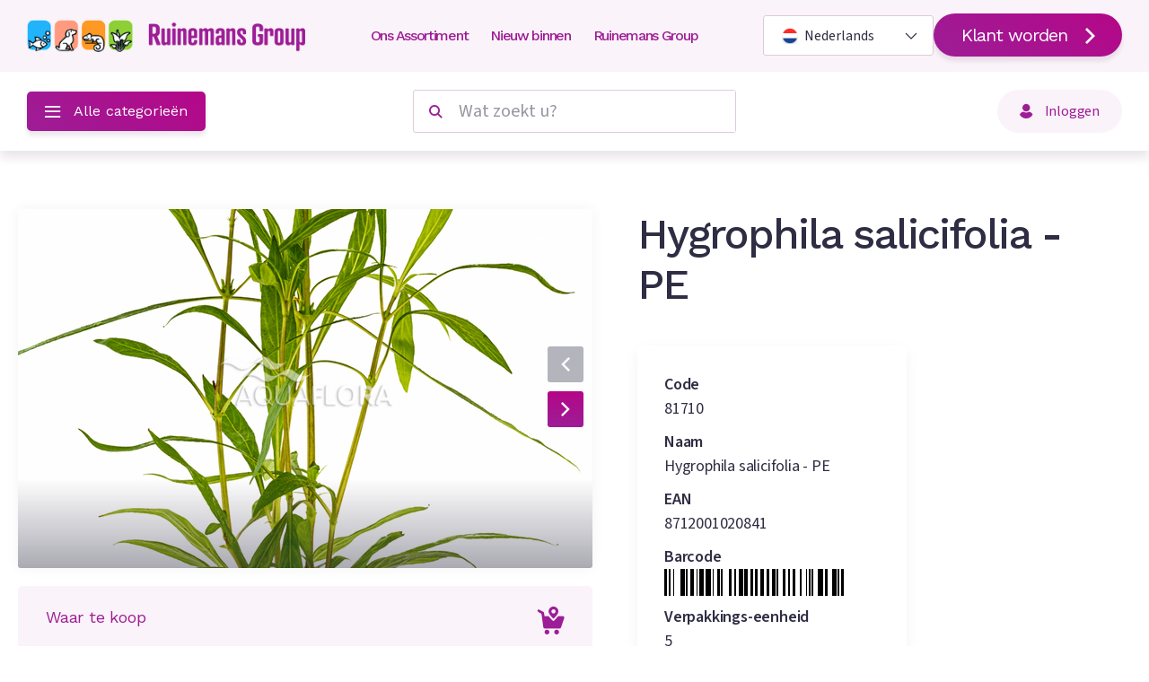

--- FILE ---
content_type: text/html; charset=UTF-8
request_url: https://www.ruinemansgroup.com/product/81710-hygrophila-salicifolia-pe
body_size: 16274
content:
<!doctype html>
<html lang="nl" class="no-js">
<head><script>
    window.dataLayer = window.dataLayer || [];
    function gtag(){dataLayer.push(arguments);}

    gtag('consent', 'default', {"security_storage":"granted","personalization_storage":"denied","functionality_storage":"denied","analytics_storage":"denied","ad_user_data":"denied","ad_personalization":"denied","ad_storage":"denied"});

    gtag('set', 'ads_data_redaction', true);
    gtag('set', 'url_passthrough', true);
</script>



    
    <script>(function(w,d,s,l,i){w[l]=w[l]||[];w[l].push({'gtm.start':
    new Date().getTime(),event:'gtm.js'});var f=d.getElementsByTagName(s)[0],
    j=d.createElement(s),dl=l!='dataLayer'?'&l='+l:'';j.async=true;j.src=
    'https://www.googletagmanager.com/gtm.js?id='+i+dl;f.parentNode.insertBefore(j,f);
    })(window,document,'script','dataLayer','GTM-TJ87PDV');</script>

    <script>document.documentElement.classList.remove('no-js');</script>
    <meta http-equiv="Content-Type" content="text/html; charset=UTF-8">
    <meta charset="utf-8">
<title>Hygrophila salicifolia - PE | Ruinemans group</title>
<meta name="viewport" content="width=device-width, initial-scale=1, minimum-scale=1,user-scalable=yes" />
<meta name="Robots" content="index, all, follow" />
<meta name="Revisit-after" content="7 days">
<link rel="alternate" href="https://www.ruinemansgroup.com/product/81710-hygrophila-salicifolia-pe" hreflang="nl">
<link rel="alternate" href="https://www.ruinemansgroup.com/en/product/81710-hygrophila-salicifolia-pe" hreflang="en">
<link rel="alternate" href="https://www.ruinemansgroup.com/fr/produit/81710-hygrophila-salicifolia-pe" hreflang="fr">
<link rel="alternate" href="https://www.ruinemansgroup.com/de/produkt/81710-hygrophila-salicifolia-pe" hreflang="de">
<link rel="alternate" href="https://www.ruinemansgroup.com/product/81710-hygrophila-salicifolia-pe" hreflang="x-default">


<meta property="og:title" content="Hygrophila salicifolia - pe">
    <meta property="og:description" content="Topkwaliteit aquariumplanten - Hygrophila salicifolia - pe - Hygrophila salicifolia - pe - Directe levering aan dierenspeciaalzaken">
    <meta name="description" content="Topkwaliteit aquariumplanten - Hygrophila salicifolia - pe - Hygrophila salicifolia - pe - Directe levering aan dierenspeciaalzaken">

<meta property="og:image" content="https://www.ruinemansgroup.com/imgs/logo.png">
<meta property="og:url" content="https://www.ruinemansgroup.com/product/81710-hygrophila-salicifolia-pe">
<meta property="og:site_name" content="Ruinemans group">


<meta property="og:type" content="website">
<meta property="og:street_address" content="IJsselveld 9">
<meta property="og:postal_code" content="3417 XH">
<meta property="og:region" content="Utrecht">
<meta property="og:country_name" content="Nederland">
<meta property="og:email" content="info@ruinemansgroup.com">
<meta property="og:phone_number" content="+31 (0)88 - 4788000">
<meta property="og:website" content="https://www.ruinemansgroup.com/">
<meta property="og:locale" content="nl">


<meta name="twitter:card" content="summary">
<meta name="twitter:title" content="Hygrophila salicifolia - pe">
<meta name="twitter:description" content="">
<meta name="twitter:image" content="https://www.ruinemansgroup.com/imgs/logo.png">

    <link rel="icon" sizes="100x100" href="/imgs/favicons/favicon_100x100.png">

            <link rel="apple-touch-icon" sizes="120x120" href="/imgs/favicons/favicon_120x120.png">
            <link rel="apple-touch-icon" sizes="152x152" href="/imgs/favicons/favicon_152x152.png">
            <link rel="apple-touch-icon" sizes="167x167" href="/imgs/favicons/favicon_167x167.png">
            <link rel="apple-touch-icon" sizes="180x180" href="/imgs/favicons/favicon_180x180.png">
    
    <meta name="apple-mobile-web-app-capable" content="yes">

    
    <meta name="viewport" content="width=device-width, initial-scale=1">

    <link rel="preconnect" href="https://fonts.googleapis.com">
    <link rel="preconnect" href="https://fonts.gstatic.com" crossorigin>
    <link href="https://fonts.googleapis.com/css2?family=Roboto&family=Source+Sans+3:ital,wght@0,200..900;1,200..900&family=Work+Sans:ital,wght@0,100..900;1,100..900&display=swap" rel="stylesheet">


    <link rel="stylesheet" href="/cache/scriptspeeder/css_d917dafb81693b85524bc12b9d48bad4_e3a5ab87b87147ea6f06b82f80ad0dee.css?version=1.0.4" type="text/css"  />

<link rel="canonical" href="https://www.ruinemansgroup.com/product/81710-hygrophila-salicifolia-pe" />

</head>
<body id="body" class="template--5">

<div class="popup popup-login js-popup" data-popup="login">
    <div class="popup__bg js--popup-close"></div>
    <div class="popup__inner popup__inner-550">
        <div class="popup-title title title--35 title--medium popup-title--login">
            Inloggen        </div>
        <div class="popup-title title title--35 title--medium popup-title--login-newsletter" style="display:none;">
            Log in om de nieuwsbrief te ontvangen        </div>

        <div class="popup-form popup-form--login">
                            <div class="form-block">
                <a name="Login" class="anchor"></a>    <form class="webform" method="post" enctype="multipart/form-data" id="Login" action="/product/81710-hygrophila-salicifolia-pe#Login">
			<div class="-item webform__field webform__field--default  field-login   " >
    <label>Uw debiteurnummer: *</label>
    <input
    type="text"
    value=""
    name="fields[login]"
    placeholder="Uw gebruikersnaam"
        /></div>
<div class="-item webform__field webform__field--password  field-Password   " >
    <label>Uw wachtwoord: *</label>
    <input type="password" name="fields[password]" placeholder="Uw wachtwoord" />    <a href="#" class="js--popup-open forgot-password-link" data-popup="password">vergeten</a>
</div>
<div class="-checkbox valign-wrapper webform__field webform__field--default  field-RememberUser   " >
    <div class="checkbox">
        <input type="checkbox"
           class="webform__checkbox"
           name="fields[RememberUser]"
           id="webform__input-RememberUser"
         />
        <label for="webform__input-RememberUser">Debiteurnummer onthouden </label>
    </div>
</div><input type="hidden" value="" name="fields[subscribe]" />	<input type='hidden' name='CSRFName' value='webform_96909463' />
	<input type='hidden' name='CSRFToken' value='59d584eed85d99267493a109dfe1ab7dc1a172bebf3e703a744fd8155528ab20e2237cf970581d35070d00d30b6cffd349be8cc4cf740ee2e8edfeeba12e4c74' />
            <div class="required_text">* Vereist</div>

            <input type="hidden" name="webform3" />
	<div class="send_button"><input type="hidden" name="webform3" />
<a href="#" class="btn" onclick="javascript:$(this).closest('form').submit(); return false;">Inloggen</a>
<input type="submit" value="" style="width: 0;height: 0;opacity: 0;overflow:hidden;margin: 0;padding: 0;border: 0;">
</div>
</form>
<style> .webform-submit-classic{ opacity: 0; position:absolute; width:0px;} </style>
                </div>
                        </div>

         <div class="popup-text popup-text--login">
                <a href="#" class="login-text-link js--back-to-login">Terug naar login</a>
        </div>

        <div class="popup-form popup-form--create-account">
                            <div class="form-block">
                <a name="CreateAccount" class="anchor"></a>    <form class="webform" method="post" enctype="multipart/form-data" id="CreateAccount" action="/product/81710-hygrophila-salicifolia-pe#CreateAccount">
			<div class="-item webform__field webform__field--default  field-Debtor   " >
    <label>Debiteurnummer: *</label>
    <input
    type="text"
    value=""
    name="fields[debtor]"
    placeholder="Debiteurnummer"
        /></div>
<div class="-item webform__field webform__field--default  field-Email   " >
    <label>E-mail: *</label>
    <input
    type="email"
    value=""
    name="fields[email]"
    placeholder="E-mail"
        />
</div>
<div class="-item webform__field webform__field--default  field-Password   " >
    <label>Wachtwoord: *</label>
    <input type="password" name="fields[password]" placeholder="Wachtwoord" /></div>
<div class="-item webform__field webform__field--default  field-RepeatPassword   " >
    <label>Herhaal wachtwoord: *</label>
    <input type="password" name="fields[repeat-password]" placeholder="Herhaal wachtwoord" /></div>
<div class="-item webform__field webform__field--default  field-mname webform-middleName  webform-middleName " >
    <label>middlename: </label>
    <input
        type="text"
        ID="middlename"
        value=""
        name="fields[mname]"
        placeholder="MiddleName"
        tabindex="-1"
        />            <style>
                .webform-middleName {
                    height: 0;
                    width: 0;
                    overflow: hidden;
                    position: absolute;
                }
            </style>

            </div>
	<input type='hidden' name='CSRFName' value='webform_1004081825' />
	<input type='hidden' name='CSRFToken' value='1acac46d56f7ef6bfcbd3e1928a085ed10bf285e01b9bc8107a48f31d05ed601d04fe988273e98b9021e29e387cedd88dc18c9c9a1964fff988866deef8d5c39' />
            <div class="required_text">* Vereist</div>

            <input type="hidden" name="webform18" />
	<div class="send_button"><input type="hidden" name="webform18" />
<a href="#" class="btn" onclick="javascript:$(this).closest('form').submit(); return false;">Maak account aan</a>
<input type="submit" value="" style="width: 0;height: 0;opacity: 0;overflow:hidden;margin: 0;padding: 0;border: 0;">
</div>
</form>
<style> .webform-submit-classic{ opacity: 0; position:absolute; width:0px;} </style>
                </div>
                        </div>
        <div class="popup-text popup-text--columns popup-text--create-account">
            <div class="popup-text__left">
                <div class="popup-text-left-title">
                    Account Activeren (niet voor bestaande klanten)                </div>
                <div class="popup-text-left">
                    Logt u voor het eerst in? Activeer hier uw account.                </div>
            </div>
            <div class="popup-text__right">
                <div class="popup-text-right">
                    <a href="#" class="btn btn--gradient btn--pill js--create-account">Activeren</a>
                </div>
            </div>
        </div>

        <a href="#" class="popup-close popup-js-close js--popup-close">
            Sluiten  <span class="icon icon-close"></span>
        </a>
    </div>
</div>
<div class="popup popup-login js-popup" data-popup="password">
    <div class="popup__bg js--popup-close"></div>
    <div class="popup__inner popup__inner-710">
        <a href="#" class="popup-close popup-js-close js--popup-close">
            Sluiten  <span class="icon icon-close"></span>
        </a>
        <div class="popup-title title title--35 title--medium">
            wachtwoord vergeten        </div>
        <div class="popup-form">
                            <div class="form-block">
                <a name="ForgotPassword" class="anchor"></a>    <form class="webform" method="post" enctype="multipart/form-data" id="ForgotPassword" action="/product/81710-hygrophila-salicifolia-pe#ForgotPassword">
			<div class="-item webform__field webform__field--default  field-email   " >
    <label>Email: *</label>
    <input
    type="email"
    value=""
    name="fields[email]"
    placeholder="Email"
        />
</div>
<div class="-item webform__field webform__field--default  field-debtor   " >
    <label>Debiteur: *</label>
    <input
    type="text"
    value=""
    name="fields[debtor]"
    placeholder="Debiteur"
        /></div>
	<input type='hidden' name='CSRFName' value='webform_1779259232' />
	<input type='hidden' name='CSRFToken' value='02f4fd2274fa42237c21b1c67cb591f7c1e41ba4dccdb1e8e70856c1458da086beeae08274626c99d33eae4ad42cdcac08b2082491823876a48127cc35d22e2a' />
            <div class="required_text">* Vereist</div>

            <input type="hidden" name="webform4" />
	<div class="send_button"><input type="hidden" name="webform4" />
<a href="#" class="btn" onclick="javascript:$(this).closest('form').submit(); return false;">Wachtwoord opvragen</a>
<input type="submit" value="" style="width: 0;height: 0;opacity: 0;overflow:hidden;margin: 0;padding: 0;border: 0;">
</div>
</form>
<style> .webform-submit-classic{ opacity: 0; position:absolute; width:0px;} </style>
                </div>
                        </div>
    </div>
</div><div class="js-assortiment-popup assortiment-dropout">
    <div class="popup__bg js--assortiment-close"></div>
    <div class="dropout-content">
        <div class="dropout-content-left">
            <div class="popup-title title title--35 title--medium">
                Wat zoekt u?                <a href="#" class="dropout_close js--assortiment-close">
                    <span class="icon icon-close"></span>
                </a>
            </div>
            <div class="popup-content-menu">
                                            <div class="dropout-menuitem" data-id="7">
                                Aquariumvissen<span class="icon icon-chevron"></span>
                            </div>
                            <div class="dropout-submenu">
                                <div class="dropout-title title title--35 title--medium"> Aquariumvissen</div>

                                
                                <div class="dropout-submenuitems  is--empty" data-id="7">
                                    <div class="submenu-item">

                                    </div>
                                    <div class="submenu-item">
                                        <div class="lds-ring">
    <div></div>
    <div></div>
    <div></div>
    <div></div>
</div>                                    </div>

                                    <div class="submenu-item">

                                    </div>
                                </div>
                            </div>
                                                    <div class="dropout-menuitem" data-id="8">
                                Aquariumplanten<span class="icon icon-chevron"></span>
                            </div>
                            <div class="dropout-submenu">
                                <div class="dropout-title title title--35 title--medium"> Aquariumplanten</div>

                                
                                <div class="dropout-submenuitems  is--empty" data-id="8">
                                    <div class="submenu-item">

                                    </div>
                                    <div class="submenu-item">
                                        <div class="lds-ring">
    <div></div>
    <div></div>
    <div></div>
    <div></div>
</div>                                    </div>

                                    <div class="submenu-item">

                                    </div>
                                </div>
                            </div>
                                                    <div class="dropout-menuitem" data-id="9">
                                Diepvries<span class="icon icon-chevron"></span>
                            </div>
                            <div class="dropout-submenu">
                                <div class="dropout-title title title--35 title--medium"> Diepvries</div>

                                
                                <div class="dropout-submenuitems  is--empty" data-id="9">
                                    <div class="submenu-item">

                                    </div>
                                    <div class="submenu-item">
                                        <div class="lds-ring">
    <div></div>
    <div></div>
    <div></div>
    <div></div>
</div>                                    </div>

                                    <div class="submenu-item">

                                    </div>
                                </div>
                            </div>
                                                    <div class="dropout-menuitem" data-id="10">
                                Hondensnacks<span class="icon icon-chevron"></span>
                            </div>
                            <div class="dropout-submenu">
                                <div class="dropout-title title title--35 title--medium"> Hondensnacks</div>

                                
                                <div class="dropout-submenuitems  is--empty" data-id="10">
                                    <div class="submenu-item">

                                    </div>
                                    <div class="submenu-item">
                                        <div class="lds-ring">
    <div></div>
    <div></div>
    <div></div>
    <div></div>
</div>                                    </div>

                                    <div class="submenu-item">

                                    </div>
                                </div>
                            </div>
                                                    <div class="dropout-menuitem" data-id="11">
                                Overige producten<span class="icon icon-chevron"></span>
                            </div>
                            <div class="dropout-submenu">
                                <div class="dropout-title title title--35 title--medium"> Overige producten</div>

                                
                                <div class="dropout-submenuitems  is--empty" data-id="11">
                                    <div class="submenu-item">

                                    </div>
                                    <div class="submenu-item">
                                        <div class="lds-ring">
    <div></div>
    <div></div>
    <div></div>
    <div></div>
</div>                                    </div>

                                    <div class="submenu-item">

                                    </div>
                                </div>
                            </div>
                                    </div>
        </div>
    </div>
</div>
<div class="topbar-top">
    <div class="topbar">
        <a href="/" class="topbar-logo">
            <img alt="logo Ruinemans Group aquariumvissen groothandel" class="logo-desktop" src="/imgs/logo.png">
            <img alt="logo Ruinemans Group aquariumvissen groothandel" class="logo-mobile" src="/imgs/logo-small.png">
        </a>
        <div class="topbar-center">
                                <a class="btn fs-22 btn--med btn--purple" href="/ons-assortiment"> Ons Assortiment<span
                                class="icon icon-chevron"></span> </a>
                                            <div class="topbar-dropdown">
                            <div class="container">
                                <div class="topbar-dropdown-rows">
                                    <div class="topbar-dropdown-row show">

                                        <div class="topbar-dropdown-buttons">
                                                                                                                                                    <a href="/aquariumvissen" class="topbar-dropdown-button js--topbar-category" data-id="7">
                                                        Aquariumvissen<span `class="icon icon-arrow">
                                                    </a>

                                                                                                                                                            <a href="/aquariumplanten" class="topbar-dropdown-button js--topbar-category" data-id="8">
                                                        Aquariumplanten<span `class="icon icon-arrow">
                                                    </a>

                                                                                                                                                            <a href="/diepvries" class="topbar-dropdown-button js--topbar-category" data-id="9">
                                                        Diepvries<span `class="icon icon-arrow">
                                                    </a>

                                                                                                                                                            <a href="/hondensnacks" class="topbar-dropdown-button js--topbar-category" data-id="10">
                                                        Hondensnacks<span `class="icon icon-arrow">
                                                    </a>

                                                                                                                                                            <a href="/overige-producten" class="topbar-dropdown-button js--topbar-category" data-id="11">
                                                        Overige producten<span `class="icon icon-arrow">
                                                    </a>

                                                                                            </div>
                                    </div>


                                    <div class="topbar-dropdown-row js--topbar-family">
                                        <div class="topbar-dropdown-title">
                                            Familie                                        </div>
                                        <div class="topbar-dropdown-wrapper">
                                            <div class="topbar-dropdown-menu">
                                                <div class="topbar-dropdown-items js--topbar-family-items">

                                                </div>
                                            </div>
                                        </div>
                                    </div>
                                    <div class="topbar-dropdown-row js--topbar-type">
                                        <div class="topbar-dropdown-title">
                                            type                                        </div>
                                        <div class="topbar-dropdown-wrapper">
                                            <div class="topbar-dropdown-menu">
                                                <div class="topbar-dropdown-items js--topbar-type-items">

                                                </div>
                                            </div>
                                        </div>
                                    </div>

                                    <div class="topbar-dropdown-row show">
                                        <div class="topbar-dropdown-title">

                                        </div>
                                        <div class="topbar-dropdown-cta">
                                                                                        <a href="/nieuw-binnen" class="btn">
                                                Nieuw binnen                                                <span class="icon icon-arrow"></span>
                                            </a>
                                        </div>
                                    </div>
                                </div>
                            </div>
                        </div>
                                                        <a class="btn fs-22 btn--med btn--purple" href="/nieuw-binnen"> Nieuw binnen</a>
                                                        <a class="btn fs-22 btn--med btn--purple" href="/over-ons"> Ruinemans Group</a>
                                            </div>
        <div class="topbar-right">
                         <div class="lang-switch">
                <a href="#" class="lang-switch__current js-langswitch">
                    <span class="lang-switch__flag"><img src="/imgs/flags/nl-nl.png" alt="Vlag nl-nl"></span>
                                        Nederlands                </a>
                <div class="lang-switch__list">
                                            <a href="/en/product/81710-hygrophila-salicifolia-pe">
                            <span class="lang-switch__flag"><img src="/imgs/flags/en-gb.png" alt="Vlag nl-nl"></span>
                                                    Engels                        </a>
                                            <a href="/fr/produit/81710-hygrophila-salicifolia-pe">
                            <span class="lang-switch__flag"><img src="/imgs/flags/fr-fr.png" alt="Vlag nl-nl"></span>
                                                    Frans                        </a>
                                            <a href="/de/produkt/81710-hygrophila-salicifolia-pe">
                            <span class="lang-switch__flag"><img src="/imgs/flags/de-de.png" alt="Vlag nl-nl"></span>
                                                    Duits                        </a>
                                    </div>
            </div>
        
            <a href="#" class="topbar-menu-item topbar-menu-item-cart topbar-menu-item-menu js-open-mobile-menu">
                <span class="icon icon-burger"></span>
                <span class="icon icon-close"></span>
            </a>

            <div class="mobile-login">
                <a class="topbar__roundbutton topbar__button js--popup-open" data-popup="search">
                    <span class="icon icon-search"></span>
                </a>
                                    <a class="topbar__roundbutton topbar__button js--popup-open" data-popup="login"><span class="icon icon-user-outline"></span><span class="topbar__account__text">Inloggen</span></a>
                            </div>

                                <a class="btn btn--gradient btn--pill btn--arrow" href="/klant-worden">Klant worden <span class="icon icon-chevron"></span></a>
                

            <div class="mobile-menu js-mobile-menu">
                <div class="mobile-menu__content">
                                    <ul class="">
                                                <li>
                                <a href="/ons-assortiment">Ons Assortiment</a>
                                                                        <span class="js-mobile-submenu"></span>
                                                        <ul class="">
                                                <li>
                                <a href="/aquariumvissen">Aquariumvissen</a>
                                                                        <span class="js-mobile-submenu"></span>
                                                        <ul class="">
                                                <li>
                                <a href="/aquariumvissen/tetra-vis">Tetra & Zalm</a>
                                                                        <span class="js-mobile-submenu"></span>
                                                        <ul class="">
                                                <li>
                                <a href="/aquariumvissen/tetra-vis/paracheirodon">Paracheirodon</a>
                                
                            </li>
                                                        <li>
                                <a href="/aquariumvissen/tetra-vis/hyphessobrycon">Hyphessobrycon</a>
                                
                            </li>
                                                        <li>
                                <a href="/aquariumvissen/tetra-vis/hemigrammus">Hemigrammus</a>
                                
                            </li>
                                                        <li>
                                <a href="/aquariumvissen/tetra-vis/karperzalm">Karperzalm</a>
                                
                            </li>
                                                        <li>
                                <a href="/aquariumvissen/tetra-vis/potloodvis">Potloodvis</a>
                                
                            </li>
                                                        <li>
                                <a href="/aquariumvissen/tetra-vis/bijlzalm">Bijlzalm</a>
                                
                            </li>
                                                        <li>
                                <a href="/aquariumvissen/tetra-vis/kopstaander">Kopstaander</a>
                                
                            </li>
                                                        <li>
                                <a href="/aquariumvissen/tetra-vis/afrikaanse-zalm">Afrikaanse Zalm</a>
                                
                            </li>
                                                        <li>
                                <a href="/aquariumvissen/tetra-vis/herbivore-piranha">Herbivore Piranha</a>
                                
                            </li>
                                                        <li>
                                <a href="/aquariumvissen/tetra-vis/overige-tetra-zalm">Overige tetra & zalm</a>
                                
                            </li>
                                            </ul>
                
                            </li>
                                                        <li>
                                <a href="/ruinemans-aquarium-bv/karperachtige">Karperachtige</a>
                                                                        <span class="js-mobile-submenu"></span>
                                                        <ul class="">
                                                <li>
                                <a href="/ruinemans-aquarium-bv/karperachtige/dwerg-rasbora-barbeel">Dwerg Rasbora & Barbeel</a>
                                
                            </li>
                                                        <li>
                                <a href="/ruinemans-aquarium-bv/karperachtige/rasbora">Rasbora</a>
                                
                            </li>
                                                        <li>
                                <a href="/ruinemans-aquarium-bv/karperachtige/trigonostigma">Trigonostigma</a>
                                
                            </li>
                                                        <li>
                                <a href="/ruinemans-aquarium-bv/karperachtige/danio">Danio</a>
                                
                            </li>
                                                        <li>
                                <a href="/ruinemans-aquarium-bv/karperachtige/tanichthys">Tanichthys</a>
                                
                            </li>
                                                        <li>
                                <a href="/ruinemans-aquarium-bv/karperachtige/barbeel">Barbeel</a>
                                
                            </li>
                                                        <li>
                                <a href="/ruinemans-aquarium-bv/karperachtige/afrikaanse-barbeel">Afrikaanse Barbeel</a>
                                
                            </li>
                                                        <li>
                                <a href="/ruinemans-aquarium-bv/karperachtige/epalzeorhynchos">Epalzeorhynchos</a>
                                
                            </li>
                                                        <li>
                                <a href="/ruinemans-aquarium-bv/karperachtige/shiner">Shiner</a>
                                
                            </li>
                                                        <li>
                                <a href="/ruinemans-aquarium-bv/karperachtige/overige-karperachtigen">Overige Karperachtigen</a>
                                
                            </li>
                                            </ul>
                
                            </li>
                                                        <li>
                                <a href="/ruinemans-aquarium-bv/guppy">Guppy</a>
                                                                        <span class="js-mobile-submenu"></span>
                                                        <ul class="">
                                                <li>
                                <a href="/ruinemans-aquarium-bv/guppy/guppy-man">Guppy Man</a>
                                
                            </li>
                                                        <li>
                                <a href="/ruinemans-aquarium-bv/guppy/guppy-vrouw">Guppy Vrouw</a>
                                
                            </li>
                                                        <li>
                                <a href="/ruinemans-aquarium-bv/guppy/guppy-speciaal">Guppy Speciaal</a>
                                
                            </li>
                                                        <li>
                                <a href="/ruinemans-aquarium-bv/guppy/endler-gup">Endler Gup</a>
                                
                            </li>
                                            </ul>
                
                            </li>
                                                        <li>
                                <a href="/ruinemans-aquarium-bv/platy">Platy</a>
                                                                        <span class="js-mobile-submenu"></span>
                                                        <ul class="">
                                                <li>
                                <a href="/ruinemans-aquarium-bv/platy/platy">Platy</a>
                                
                            </li>
                                            </ul>
                
                            </li>
                                                        <li>
                                <a href="/aquariumvissen/levendbarend">Levendbarend</a>
                                                                        <span class="js-mobile-submenu"></span>
                                                        <ul class="">
                                                <li>
                                <a href="/ruinemans-aquarium-bv/levendbarend/zwaarddrager">Zwaarddrager</a>
                                
                            </li>
                                                        <li>
                                <a href="/ruinemans-aquarium-bv/levendbarend/ballon-molly">Ballon Molly</a>
                                
                            </li>
                                                        <li>
                                <a href="/ruinemans-aquarium-bv/levendbarend/molly">Molly</a>
                                
                            </li>
                                                        <li>
                                <a href="/ruinemans-aquarium-bv/levendbarend/hoogvinkarper">Hoogvinkarper</a>
                                
                            </li>
                                                        <li>
                                <a href="/ruinemans-aquarium-bv/levendbarend/overige-levendbarenden">Overige Levendbarenden</a>
                                
                            </li>
                                            </ul>
                
                            </li>
                                                        <li>
                                <a href="/ruinemans-aquarium-bv/tandkarper-snavelbek">Tandkarper & Snavelbek</a>
                                                                        <span class="js-mobile-submenu"></span>
                                                        <ul class="">
                                                <li>
                                <a href="/ruinemans-aquarium-bv/tandkarper-snavelbek/killivis">Killivis</a>
                                
                            </li>
                                                        <li>
                                <a href="/ruinemans-aquarium-bv/tandkarper-snavelbek/lichtoogje">Lichtoogje</a>
                                
                            </li>
                                                        <li>
                                <a href="/ruinemans-aquarium-bv/tandkarper-snavelbek/rijstvisje">Rijstvisje</a>
                                
                            </li>
                                                        <li>
                                <a href="/ruinemans-aquarium-bv/tandkarper-snavelbek/snavelbek">Snavelbek</a>
                                
                            </li>
                                            </ul>
                
                            </li>
                                                        <li>
                                <a href="/ruinemans-aquarium-bv/kempvis">Kempvis</a>
                                                                        <span class="js-mobile-submenu"></span>
                                                        <ul class="">
                                                <li>
                                <a href="/ruinemans-aquarium-bv/kempvis/betta-splendens">Betta Splendens</a>
                                
                            </li>
                                            </ul>
                
                            </li>
                                                        <li>
                                <a href="/ruinemans-aquarium-bv/labyrintvis">Labyrintvis</a>
                                                                        <span class="js-mobile-submenu"></span>
                                                        <ul class="">
                                                <li>
                                <a href="/ruinemans-aquarium-bv/labyrintvis/trichogaster">Trichogaster</a>
                                
                            </li>
                                                        <li>
                                <a href="/ruinemans-aquarium-bv/labyrintvis/trichopodus">Trichopodus</a>
                                
                            </li>
                                                        <li>
                                <a href="/ruinemans-aquarium-bv/labyrintvis/chocoladegoerami">Chocoladegoerami</a>
                                
                            </li>
                                                        <li>
                                <a href="/ruinemans-aquarium-bv/labyrintvis/wilde-goerami">Wilde Goerami</a>
                                
                            </li>
                                                        <li>
                                <a href="/ruinemans-aquarium-bv/labyrintvis/wilde-betta">Wilde betta</a>
                                
                            </li>
                                                        <li>
                                <a href="/ruinemans-aquarium-bv/labyrintvis/macropodus">Macropodus</a>
                                
                            </li>
                                                        <li>
                                <a href="/ruinemans-aquarium-bv/labyrintvis/klimbaars">Klimbaars</a>
                                
                            </li>
                                            </ul>
                
                            </li>
                                                        <li>
                                <a href="/ruinemans-aquarium-bv/baars-grondel">Baars & Grondel</a>
                                                                        <span class="js-mobile-submenu"></span>
                                                        <ul class="">
                                                <li>
                                <a href="/ruinemans-aquarium-bv/baars-grondel/dwergbaars">Dwergbaars</a>
                                
                            </li>
                                                        <li>
                                <a href="/ruinemans-aquarium-bv/baars-grondel/grondel">Grondel</a>
                                
                            </li>
                                            </ul>
                
                            </li>
                                                        <li>
                                <a href="/ruinemans-aquarium-bv/regenboogvis">Regenboogvis</a>
                                                                        <span class="js-mobile-submenu"></span>
                                                        <ul class="">
                                                <li>
                                <a href="/ruinemans-aquarium-bv/regenboogvis/regenboogvis">Regenboogvis</a>
                                
                            </li>
                                                        <li>
                                <a href="/ruinemans-aquarium-bv/regenboogvis/koornaarvis">Koornaarvis</a>
                                
                            </li>
                                                        <li>
                                <a href="/ruinemans-aquarium-bv/regenboogvis/pseudomugil">Pseudomugil</a>
                                
                            </li>
                                            </ul>
                
                            </li>
                                                        <li>
                                <a href="/aquariumvissen/naaldvis-schol">Naaldvis & Schol</a>
                                                                        <span class="js-mobile-submenu"></span>
                                                        <ul class="">
                                                <li>
                                <a href="/aquariumvissen/naaldvis-schol/naaldvis">Naaldvis</a>
                                
                            </li>
                                            </ul>
                
                            </li>
                                                        <li>
                                <a href="/ruinemans-aquarium-bv/botia-modderkruiper">Botia & Modderkruiper</a>
                                                                        <span class="js-mobile-submenu"></span>
                                                        <ul class="">
                                                <li>
                                <a href="/ruinemans-aquarium-bv/botia-modderkruiper/botia">Botia</a>
                                
                            </li>
                                                        <li>
                                <a href="/ruinemans-aquarium-bv/botia-modderkruiper/modderkruiper">Modderkruiper</a>
                                
                            </li>
                                            </ul>
                
                            </li>
                                                        <li>
                                <a href="/ruinemans-aquarium-bv/pantsermeerval">Pantsermeerval</a>
                                                                        <span class="js-mobile-submenu"></span>
                                                        <ul class="">
                                                <li>
                                <a href="/ruinemans-aquarium-bv/pantsermeerval/dwerg-corydoras">Dwerg Corydoras</a>
                                
                            </li>
                                                        <li>
                                <a href="/ruinemans-aquarium-bv/pantsermeerval/corydoras">Corydoras</a>
                                
                            </li>
                                                        <li>
                                <a href="/ruinemans-aquarium-bv/pantsermeerval/scleromystax">Scleromystax</a>
                                
                            </li>
                                                        <li>
                                <a href="/ruinemans-aquarium-bv/pantsermeerval/overige-pantsermeervallen">Overige Pantsermeervallen</a>
                                
                            </li>
                                                        <li>
                                <a href="/ruinemans-aquarium-bv/pantsermeerval/brochis">Brochis</a>
                                
                            </li>
                                                        <li>
                                <a href="/ruinemans-aquarium-bv/pantsermeerval/aspidoras">Aspidoras</a>
                                
                            </li>
                                            </ul>
                
                            </li>
                                                        <li>
                                <a href="/ruinemans-aquarium-bv/algeneter-l-nummer">Algeneter & L-nummer</a>
                                                                        <span class="js-mobile-submenu"></span>
                                                        <ul class="">
                                                <li>
                                <a href="/ruinemans-aquarium-bv/algeneter-l-nummer/garra-crossocheilus">Garra & Crossocheilus</a>
                                
                            </li>
                                                        <li>
                                <a href="/ruinemans-aquarium-bv/algeneter-l-nummer/steenkruiper">Steenkruiper</a>
                                
                            </li>
                                                        <li>
                                <a href="/ruinemans-aquarium-bv/algeneter-l-nummer/gyrinocheilus">Gyrinocheilus</a>
                                
                            </li>
                                                        <li>
                                <a href="/ruinemans-aquarium-bv/algeneter-l-nummer/dwergharnasmeerval">Dwergharnasmeerval</a>
                                
                            </li>
                                                        <li>
                                <a href="/ruinemans-aquarium-bv/algeneter-l-nummer/naaldmeerval">Naaldmeerval</a>
                                
                            </li>
                                                        <li>
                                <a href="/ruinemans-aquarium-bv/algeneter-l-nummer/ancistrus">Ancistrus</a>
                                
                            </li>
                                                        <li>
                                <a href="/ruinemans-aquarium-bv/algeneter-l-nummer/pterygoplichthys">Pterygoplichthys</a>
                                
                            </li>
                                                        <li>
                                <a href="/ruinemans-aquarium-bv/algeneter-l-nummer/chaetostoma">Chaetostoma</a>
                                
                            </li>
                                                        <li>
                                <a href="/ruinemans-aquarium-bv/algeneter-l-nummer/hypancistrus">Hypancistrus</a>
                                
                            </li>
                                                        <li>
                                <a href="/ruinemans-aquarium-bv/algeneter-l-nummer/overige-l-nummers">Overige L-nummers</a>
                                
                            </li>
                                                        <li>
                                <a href="/ruinemans-aquarium-bv/algeneter-l-nummer/overige-algeneters">Overige Algeneters</a>
                                
                            </li>
                                            </ul>
                
                            </li>
                                                        <li>
                                <a href="/ruinemans-aquarium-bv/meerval">Meerval</a>
                                                                        <span class="js-mobile-submenu"></span>
                                                        <ul class="">
                                                <li>
                                <a href="/ruinemans-aquarium-bv/meerval/glasmeerval">Glasmeerval</a>
                                
                            </li>
                                                        <li>
                                <a href="/ruinemans-aquarium-bv/meerval/haaimeerval">Haaimeerval</a>
                                
                            </li>
                                                        <li>
                                <a href="/ruinemans-aquarium-bv/meerval/synodontis">Synodontis</a>
                                
                            </li>
                                                        <li>
                                <a href="/ruinemans-aquarium-bv/meerval/hommelmeerval">Hommelmeerval</a>
                                
                            </li>
                                                        <li>
                                <a href="/ruinemans-aquarium-bv/meerval/braadpanmeerval">Braadpanmeerval</a>
                                
                            </li>
                                                        <li>
                                <a href="/ruinemans-aquarium-bv/meerval/doornmeerval">Doornmeerval</a>
                                
                            </li>
                                                        <li>
                                <a href="/ruinemans-aquarium-bv/meerval/dwergmeerval">Dwergmeerval</a>
                                
                            </li>
                                                        <li>
                                <a href="/ruinemans-aquarium-bv/meerval/reuzenmeerval">Reuzenmeerval</a>
                                
                            </li>
                                                        <li>
                                <a href="/ruinemans-aquarium-bv/meerval/overige-meervallen">Overige Meervallen</a>
                                
                            </li>
                                            </ul>
                
                            </li>
                                                        <li>
                                <a href="/ruinemans-aquarium-bv/olifant-mesvis">Olifant & Mesvis</a>
                                                                        <span class="js-mobile-submenu"></span>
                                                        <ul class="">
                                                <li>
                                <a href="/ruinemans-aquarium-bv/olifant-mesvis/olifantsvis">Olifantsvis</a>
                                
                            </li>
                                                        <li>
                                <a href="/ruinemans-aquarium-bv/olifant-mesvis/mesvis">Mesvis</a>
                                
                            </li>
                                            </ul>
                
                            </li>
                                                        <li>
                                <a href="/ruinemans-aquarium-bv/cichlide-afrika">Cichlide Afrika</a>
                                                                        <span class="js-mobile-submenu"></span>
                                                        <ul class="">
                                                <li>
                                <a href="/ruinemans-aquarium-bv/cichlide-afrika/west-afrika">West-Afrika</a>
                                
                            </li>
                                                        <li>
                                <a href="/ruinemans-aquarium-bv/cichlide-afrika/malawi-aulonocara">Malawi - Aulonocara</a>
                                
                            </li>
                                                        <li>
                                <a href="/ruinemans-aquarium-bv/cichlide-afrika/malawi-mbuna">Malawi - Mbuna</a>
                                
                            </li>
                                                        <li>
                                <a href="/ruinemans-aquarium-bv/cichlide-afrika/malawi-utaka">Malawi - Utaka</a>
                                
                            </li>
                                                        <li>
                                <a href="/ruinemans-aquarium-bv/cichlide-afrika/tanganyika">Tanganyika</a>
                                
                            </li>
                                                        <li>
                                <a href="/ruinemans-aquarium-bv/cichlide-afrika/overige-cichliden">Overige Cichliden</a>
                                
                            </li>
                                            </ul>
                
                            </li>
                                                        <li>
                                <a href="/ruinemans-aquarium-bv/cichlide-amerika">Cichlide Amerika</a>
                                                                        <span class="js-mobile-submenu"></span>
                                                        <ul class="">
                                                <li>
                                <a href="/ruinemans-aquarium-bv/cichlide-amerika/mikrogeophagus">Mikrogeophagus</a>
                                
                            </li>
                                                        <li>
                                <a href="/ruinemans-aquarium-bv/cichlide-amerika/apistogramma">Apistogramma</a>
                                
                            </li>
                                                        <li>
                                <a href="/ruinemans-aquarium-bv/cichlide-amerika/overige-dwergcichliden">Overige Dwergcichliden</a>
                                
                            </li>
                                                        <li>
                                <a href="/ruinemans-aquarium-bv/cichlide-amerika/astronotus">Astronotus</a>
                                
                            </li>
                                                        <li>
                                <a href="/ruinemans-aquarium-bv/cichlide-amerika/crenicichla-cichla">Crenicichla & Cichla</a>
                                
                            </li>
                                                        <li>
                                <a href="/ruinemans-aquarium-bv/cichlide-amerika/overige-cichliden">Overige Cichliden</a>
                                
                            </li>
                                            </ul>
                
                            </li>
                                                        <li>
                                <a href="/ruinemans-aquarium-bv/discus-maanvis">Discus & Maanvis</a>
                                                                        <span class="js-mobile-submenu"></span>
                                                        <ul class="">
                                                <li>
                                <a href="/ruinemans-aquarium-bv/discus-maanvis/discus-wild">Discus Wild</a>
                                
                            </li>
                                                        <li>
                                <a href="/ruinemans-aquarium-bv/discus-maanvis/discus-europa">Discus Europa</a>
                                
                            </li>
                                                        <li>
                                <a href="/ruinemans-aquarium-bv/discus-maanvis/maanvis-wildtype">Maanvis Wildtype</a>
                                
                            </li>
                                                        <li>
                                <a href="/ruinemans-aquarium-bv/discus-maanvis/maanvis">Maanvis</a>
                                
                            </li>
                                            </ul>
                
                            </li>
                                                        <li>
                                <a href="/ruinemans-aquarium-bv/kogelvis-brakwater">Kogelvis & Brakwater</a>
                                                                        <span class="js-mobile-submenu"></span>
                                                        <ul class="">
                                                <li>
                                <a href="/ruinemans-aquarium-bv/kogelvis-brakwater/kogelvis">Kogelvis</a>
                                
                            </li>
                                                        <li>
                                <a href="/ruinemans-aquarium-bv/kogelvis-brakwater/monodactylus">Monodactylus</a>
                                
                            </li>
                                                        <li>
                                <a href="/ruinemans-aquarium-bv/kogelvis-brakwater/argusvis">Argusvis</a>
                                
                            </li>
                                                        <li>
                                <a href="/ruinemans-aquarium-bv/kogelvis-brakwater/toxotes">Toxotes</a>
                                
                            </li>
                                                        <li>
                                <a href="/ruinemans-aquarium-bv/kogelvis-brakwater/etroplus">Etroplus</a>
                                
                            </li>
                                                        <li>
                                <a href="/ruinemans-aquarium-bv/kogelvis-brakwater/overig-brakwater">Overig Brakwater</a>
                                
                            </li>
                                                        <li>
                                <a href="/ruinemans-aquarium-bv/kogelvis-brakwater/slijkspringer">Slijkspringer</a>
                                
                            </li>
                                            </ul>
                
                            </li>
                                                        <li>
                                <a href="/ruinemans-aquarium-bv/roofvis">Roofvis</a>
                                                                        <span class="js-mobile-submenu"></span>
                                                        <ul class="">
                                                <li>
                                <a href="/ruinemans-aquarium-bv/roofvis/aal">Aal</a>
                                
                            </li>
                                                        <li>
                                <a href="/ruinemans-aquarium-bv/roofvis/arowana-arapaima">Arowana & Arapaima</a>
                                
                            </li>
                                                        <li>
                                <a href="/ruinemans-aquarium-bv/roofvis/carnivore-piranha">Carnivore Piranha</a>
                                
                            </li>
                                                        <li>
                                <a href="/ruinemans-aquarium-bv/roofvis/snoek">Snoek</a>
                                
                            </li>
                                                        <li>
                                <a href="/ruinemans-aquarium-bv/roofvis/roofzalm">Roofzalm</a>
                                
                            </li>
                                                        <li>
                                <a href="/ruinemans-aquarium-bv/roofvis/baars">Baars</a>
                                
                            </li>
                                                        <li>
                                <a href="/ruinemans-aquarium-bv/roofvis/polypterus">Polypterus</a>
                                
                            </li>
                                                        <li>
                                <a href="/ruinemans-aquarium-bv/roofvis/murene">Murene</a>
                                
                            </li>
                                                        <li>
                                <a href="/ruinemans-aquarium-bv/roofvis/channa">Channa</a>
                                
                            </li>
                                                        <li>
                                <a href="/ruinemans-aquarium-bv/roofvis/voedervis">Voedervis</a>
                                
                            </li>
                                                        <li>
                                <a href="/ruinemans-aquarium-bv/roofvis/elektrische-roofvis">Elektrische Roofvis</a>
                                
                            </li>
                                                        <li>
                                <a href="/ruinemans-aquarium-bv/roofvis/pantodon">Pantodon</a>
                                
                            </li>
                                            </ul>
                
                            </li>
                                                        <li>
                                <a href="/ruinemans-aquarium-bv/garnaal-krab-kreeft">Garnaal Krab & Kreeft</a>
                                                                        <span class="js-mobile-submenu"></span>
                                                        <ul class="">
                                                <li>
                                <a href="/ruinemans-aquarium-bv/garnaal-krab-kreeft/dwerggarnaal">Dwerggarnaal</a>
                                
                            </li>
                                                        <li>
                                <a href="/ruinemans-aquarium-bv/garnaal-krab-kreeft/amano-garnaal">Amano Garnaal</a>
                                
                            </li>
                                                        <li>
                                <a href="/ruinemans-aquarium-bv/garnaal-krab-kreeft/waaierhandgarnaal">Waaierhandgarnaal</a>
                                
                            </li>
                                                        <li>
                                <a href="/ruinemans-aquarium-bv/garnaal-krab-kreeft/dwergkreeft">Dwergkreeft</a>
                                
                            </li>
                                                        <li>
                                <a href="/ruinemans-aquarium-bv/garnaal-krab-kreeft/kreeft">Kreeft</a>
                                
                            </li>
                                                        <li>
                                <a href="/ruinemans-aquarium-bv/garnaal-krab-kreeft/krab">Krab</a>
                                
                            </li>
                                            </ul>
                
                            </li>
                                                        <li>
                                <a href="/ruinemans-aquarium-bv/slak-mossel">Slak & Mossel</a>
                                                                        <span class="js-mobile-submenu"></span>
                                                        <ul class="">
                                                <li>
                                <a href="/ruinemans-aquarium-bv/slak-mossel/slak">Slak</a>
                                
                            </li>
                                            </ul>
                
                            </li>
                                                        <li>
                                <a href="/ruinemans-aquarium-bv/amfibie-schildpad">Amfibie & Schildpad</a>
                                                                        <span class="js-mobile-submenu"></span>
                                                        <ul class="">
                                                <li>
                                <a href="/ruinemans-aquarium-bv/amfibie-schildpad/kikker">Kikker</a>
                                
                            </li>
                                                        <li>
                                <a href="/ruinemans-aquarium-bv/amfibie-schildpad/pad">PAD</a>
                                
                            </li>
                                                        <li>
                                <a href="/ruinemans-aquarium-bv/amfibie-schildpad/gifkikker">Gifkikker</a>
                                
                            </li>
                                            </ul>
                
                            </li>
                                                        <li>
                                <a href="/ruinemans-aquarium-bv/sluierstaart">Sluierstaart</a>
                                                                        <span class="js-mobile-submenu"></span>
                                                        <ul class="">
                                                <li>
                                <a href="/ruinemans-aquarium-bv/sluierstaart/sluierstaart">Sluierstaart</a>
                                
                            </li>
                                                        <li>
                                <a href="/ruinemans-aquarium-bv/sluierstaart/ryukin">Ryukin</a>
                                
                            </li>
                                                        <li>
                                <a href="/ruinemans-aquarium-bv/sluierstaart/leeuwenkop">Leeuwenkop</a>
                                
                            </li>
                                                        <li>
                                <a href="/ruinemans-aquarium-bv/sluierstaart/overige-sluierstaarten">Overige Sluierstaarten</a>
                                
                            </li>
                                                        <li>
                                <a href="/ruinemans-aquarium-bv/sluierstaart/telescoop">Telescoop</a>
                                
                            </li>
                                            </ul>
                
                            </li>
                                                        <li>
                                <a href="/ruinemans-aquarium-bv/vijvervis">Vijvervis</a>
                                                                        <span class="js-mobile-submenu"></span>
                                                        <ul class="">
                                                <li>
                                <a href="/ruinemans-aquarium-bv/vijvervis/goudvis">Goudvis</a>
                                
                            </li>
                                                        <li>
                                <a href="/ruinemans-aquarium-bv/vijvervis/koi">Koi</a>
                                
                            </li>
                                                        <li>
                                <a href="/ruinemans-aquarium-bv/vijvervis/karper">Karper</a>
                                
                            </li>
                                                        <li>
                                <a href="/ruinemans-aquarium-bv/vijvervis/winde">Winde</a>
                                
                            </li>
                                                        <li>
                                <a href="/ruinemans-aquarium-bv/vijvervis/zeelt">Zeelt</a>
                                
                            </li>
                                                        <li>
                                <a href="/ruinemans-aquarium-bv/vijvervis/overige-vijvervis">Overige Vijvervis</a>
                                
                            </li>
                                            </ul>
                
                            </li>
                                            </ul>
                
                            </li>
                                                        <li>
                                <a href="/aquariumplanten">Aquariumplanten</a>
                                                                        <span class="js-mobile-submenu"></span>
                                                        <ul class="">
                                                <li>
                                <a href="/aquariumplanten/losse-planten">Losse planten</a>
                                                                        <span class="js-mobile-submenu"></span>
                                                        <ul class="">
                                                <li>
                                <a href="/aquariumplanten/losse-planten/losse-planten">Losse planten</a>
                                
                            </li>
                                            </ul>
                
                            </li>
                                                        <li>
                                <a href="/aquariumplanten/knollen">Knollen</a>
                                                                        <span class="js-mobile-submenu"></span>
                                                        <ul class="">
                                                <li>
                                <a href="/aquariumplanten/knollen/knollen">Knollen</a>
                                
                            </li>
                                            </ul>
                
                            </li>
                                                        <li>
                                <a href="/aquariumplanten/drijfplanten">Drijfplanten</a>
                                                                        <span class="js-mobile-submenu"></span>
                                                        <ul class="">
                                                <li>
                                <a href="/aquariumplanten/drijfplanten/drijfplanten">Drijfplanten</a>
                                
                            </li>
                                            </ul>
                
                            </li>
                                                        <li>
                                <a href="/aquariumplanten/potten-5-5cm">Potten 5.5cm</a>
                                                                        <span class="js-mobile-submenu"></span>
                                                        <ul class="">
                                                <li>
                                <a href="/aquariumplanten/potten-5-5cm/potten-5-5cm-emers">Potten 5.5cm - emers</a>
                                
                            </li>
                                                        <li>
                                <a href="/aquariumplanten/potten-5-5cm/potten-5-5cm-submers">Potten 5.5cm - submers</a>
                                
                            </li>
                                                        <li>
                                <a href="/aquariumplanten/potten-5-5cm/potten-5-5cm-terrarium">Potten 5.5cm - terrarium</a>
                                
                            </li>
                                            </ul>
                
                            </li>
                                                        <li>
                                <a href="/aquariumplanten/xl-planten-pot-9cm">XL planten pot 9cm</a>
                                                                        <span class="js-mobile-submenu"></span>
                                                        <ul class="">
                                                <li>
                                <a href="/aquariumplanten/xl-planten-pot-9cm/xl-pot-9cm-terrarium">XL pot 9cm - terrarium</a>
                                
                            </li>
                                            </ul>
                
                            </li>
                                                        <li>
                                <a href="/aquariumplanten/aquariumplanten-diversen">Aquariumplanten diversen</a>
                                                                        <span class="js-mobile-submenu"></span>
                                                        <ul class="">
                                                <li>
                                <a href="/aquariumplanten/aquariumplanten-diversen/planten-op-hout">Planten op hout</a>
                                
                            </li>
                                                        <li>
                                <a href="/aquariumplanten/aquariumplanten-diversen/planten-op-net">Planten op net</a>
                                
                            </li>
                                            </ul>
                
                            </li>
                                                        <li>
                                <a href="/aquariumplanten/terra-cotta-potten-3cm">Terra-cotta potten 3cm</a>
                                                                        <span class="js-mobile-submenu"></span>
                                                        <ul class="">
                                                <li>
                                <a href="/aquariumplanten/terra-cotta-potten-3cm/terra-cotta-3cm-aquarium">Terra-cotta 3cm - aquarium</a>
                                
                            </li>
                                            </ul>
                
                            </li>
                                                        <li>
                                <a href="/aquariumplanten/bundels-met-loodstrip">Bundels met loodstrip</a>
                                                                        <span class="js-mobile-submenu"></span>
                                                        <ul class="">
                                                <li>
                                <a href="/aquariumplanten/bundels-met-loodstrip/bundels-met-lood-aquarium">Bundels met lood - aquarium</a>
                                
                            </li>
                                            </ul>
                
                            </li>
                                                        <li>
                                <a href="/aquariumplanten/eco-ring">ECO-ring</a>
                                                                        <span class="js-mobile-submenu"></span>
                                                        <ul class="">
                                                <li>
                                <a href="/aquariumplanten/eco-ring/eco-ring">ECO-ring</a>
                                
                            </li>
                                            </ul>
                
                            </li>
                                                        <li>
                                <a href="/aquariumplanten/assortimenten">Assortimenten</a>
                                                                        <span class="js-mobile-submenu"></span>
                                                        <ul class="">
                                                <li>
                                <a href="/aquariumplanten/assortimenten/mix-5x1-5-5cm-potten">Mix (5x1) 5.5cm potten</a>
                                
                            </li>
                                            </ul>
                
                            </li>
                                                        <li>
                                <a href="/aquariumplanten/ecoscape">EcoScape</a>
                                                                        <span class="js-mobile-submenu"></span>
                                                        <ul class="">
                                                <li>
                                <a href="/aquariumplanten/ecoscape/ecoscape-in-vitro-cup">EcoScape - In Vitro Cup</a>
                                
                            </li>
                                            </ul>
                
                            </li>
                                                        <li>
                                <a href="/aquariumplanten/toebehoren">Toebehoren</a>
                                                                        <span class="js-mobile-submenu"></span>
                                                        <ul class="">
                                                <li>
                                <a href="/aquariumplanten/toebehoren/toebehoren">Toebehoren</a>
                                
                            </li>
                                                        <li>
                                <a href="/aquariumplanten/toebehoren/toebehoren-nl">Toebehoren</a>
                                
                            </li>
                                            </ul>
                
                            </li>
                                            </ul>
                
                            </li>
                                                        <li>
                                <a href="/diepvries">Diepvries</a>
                                                                        <span class="js-mobile-submenu"></span>
                                                        <ul class="">
                                                <li>
                                <a href="/diepvries/diepvries-vogelvoer">Diepvries Vogelvoer</a>
                                                                        <span class="js-mobile-submenu"></span>
                                                        <ul class="">
                                                <li>
                                <a href="/diepvries/diepvries-vogelvoer/diepvries-vogelvoer">Diepvries Vogelvoer</a>
                                
                            </li>
                                            </ul>
                
                            </li>
                                                        <li>
                                <a href="/diepvries/diepvries-vissenvoer">Diepvries Vissenvoer</a>
                                                                        <span class="js-mobile-submenu"></span>
                                                        <ul class="">
                                                <li>
                                <a href="/diepvries/overig-voer">Overig voer</a>
                                
                            </li>
                                                        <li>
                                <a href="/diepvries/ruto-diversen">Ruto diversen</a>
                                
                            </li>
                                                        <li>
                                <a href="/diepvries/gammarus">GAMMARUS</a>
                                
                            </li>
                                                        <li>
                                <a href="/diepvries/garnalen">GARNALEN</a>
                                
                            </li>
                                                        <li>
                                <a href="/diepvries/inktvis">INKTVIS</a>
                                
                            </li>
                                                        <li>
                                <a href="/diepvries/bosmiden">BOSMIDEN</a>
                                
                            </li>
                                                        <li>
                                <a href="/diepvries/plankton">PLANKTON</a>
                                
                            </li>
                                                        <li>
                                <a href="/diepvries/spiering">SPIERING</a>
                                
                            </li>
                                                        <li>
                                <a href="/diepvries/stendker">STENDKER</a>
                                
                            </li>
                                                        <li>
                                <a href="/diepvries/kokkel">KOKKEL</a>
                                
                            </li>
                                                        <li>
                                <a href="/diepvries/turtle-food">TURTLE FOOD</a>
                                
                            </li>
                                                        <li>
                                <a href="/diepvries/diepvries-vissenvoer/rotifer">ROTIFER</a>
                                
                            </li>
                                                        <li>
                                <a href="/diepvries/krill">KRILL</a>
                                
                            </li>
                                                        <li>
                                <a href="/diepvries/tubifex">TUBIFEX</a>
                                
                            </li>
                                                        <li>
                                <a href="/diepvries/discusfood">DISCUSFOOD</a>
                                
                            </li>
                                                        <li>
                                <a href="/diepvries/degen">DEGEN</a>
                                
                            </li>
                                                        <li>
                                <a href="/diepvries/daphnia">DAPHNIA</a>
                                
                            </li>
                                                        <li>
                                <a href="/diepvries/mysis">MYSIS</a>
                                
                            </li>
                                                        <li>
                                <a href="/diepvries/cyclops">CYCLOPS</a>
                                
                            </li>
                                                        <li>
                                <a href="/diepvries/mosselen">MOSSELEN</a>
                                
                            </li>
                                                        <li>
                                <a href="/diepvries/artemia">ARTEMIA</a>
                                
                            </li>
                                                        <li>
                                <a href="/diepvries/muggenlarven">MUGGENLARVEN</a>
                                
                            </li>
                                                        <li>
                                <a href="/diepvries/ruto-formula-food">RUTO FORMULA FOOD</a>
                                
                            </li>
                                                        <li>
                                <a href="/diepvries/diepvries-vissenvoer/copepods">COPEPODS</a>
                                
                            </li>
                                            </ul>
                
                            </li>
                                                        <li>
                                <a href="/diepvries/diepvries-reptielenvoer">Diepvries Reptielenvoer</a>
                                                                        <span class="js-mobile-submenu"></span>
                                                        <ul class="">
                                                <li>
                                <a href="/diepvries/diepvries-reptielenvoer/diepvries-reptielenvoer">Diepvries Reptielenvoer</a>
                                
                            </li>
                                            </ul>
                
                            </li>
                                                        <li>
                                <a href="/diepvries/diepvries-hondenvoer">Diepvries Hondenvoer</a>
                                                                        <span class="js-mobile-submenu"></span>
                                                        <ul class="">
                                                <li>
                                <a href="/diepvries/diepvries-hondenvoer/diepvries-hondenvoer">Diepvries Hondenvoer</a>
                                
                            </li>
                                            </ul>
                
                            </li>
                                            </ul>
                
                            </li>
                                                        <li>
                                <a href="/hondensnacks">Hondensnacks</a>
                                                                        <span class="js-mobile-submenu"></span>
                                                        <ul class="">
                                                <li>
                                <a href="/hondensnacks/runderhuid">Runderhuid</a>
                                                                        <span class="js-mobile-submenu"></span>
                                                        <ul class="">
                                                <li>
                                <a href="/hondensnacks/runderhuid/runderhuid">Runderhuid</a>
                                
                            </li>
                                            </ul>
                
                            </li>
                                                        <li>
                                <a href="/hondensnacks/runderhuid-wit">Runderhuid Wit</a>
                                                                        <span class="js-mobile-submenu"></span>
                                                        <ul class="">
                                                <li>
                                <a href="/hondensnacks/runderhuid-wit/runderhuid-wit">Runderhuid wit</a>
                                
                            </li>
                                            </ul>
                
                            </li>
                                                        <li>
                                <a href="/hondensnacks/kipfilet-wraps">Kipfilet, Wraps</a>
                                                                        <span class="js-mobile-submenu"></span>
                                                        <ul class="">
                                                <li>
                                <a href="/hondensnacks/kipfilet-wraps/kipfilet-wraps">Kipfilet, Wraps</a>
                                
                            </li>
                                            </ul>
                
                            </li>
                                                        <li>
                                <a href="/hondensnacks/slacht-rund">Slacht Rund</a>
                                                                        <span class="js-mobile-submenu"></span>
                                                        <ul class="">
                                                <li>
                                <a href="/hondensnacks/slacht-rund/slacht-rund">Slacht Rund</a>
                                
                            </li>
                                            </ul>
                
                            </li>
                                                        <li>
                                <a href="/hondensnacks/slacht-varken">Slacht Varken</a>
                                                                        <span class="js-mobile-submenu"></span>
                                                        <ul class="">
                                                <li>
                                <a href="/hondensnacks/slacht-varken/slacht-varken">Slacht Varken</a>
                                
                            </li>
                                            </ul>
                
                            </li>
                                                        <li>
                                <a href="/hondensnacks/slacht-kip">Slacht Gevogelte</a>
                                                                        <span class="js-mobile-submenu"></span>
                                                        <ul class="">
                                                <li>
                                <a href="/hondensnacks/slacht-kip/slacht-kip">Slacht Kip</a>
                                
                            </li>
                                            </ul>
                
                            </li>
                                                        <li>
                                <a href="/hondensnacks/slacht-overig-hypoallergeen">Slacht Overig & Hypoallergeen</a>
                                                                        <span class="js-mobile-submenu"></span>
                                                        <ul class="">
                                                <li>
                                <a href="/hondensnacks/slacht-overig-hypoallergeen/slacht-overig">Slacht Overig</a>
                                
                            </li>
                                            </ul>
                
                            </li>
                                                        <li>
                                <a href="/hondensnacks/zacht-koek">Zacht, Koek</a>
                                                                        <span class="js-mobile-submenu"></span>
                                                        <ul class="">
                                                <li>
                                <a href="/hondensnacks/zacht-koek/zacht-koek">Zacht, Koek</a>
                                
                            </li>
                                            </ul>
                
                            </li>
                                            </ul>
                
                            </li>
                                                        <li>
                                <a href="/overige-producten">Overige producten</a>
                                                                        <span class="js-mobile-submenu"></span>
                                                        <ul class="">
                                                <li>
                                <a href="/ruinemans-aquarium-bv/toebehoren">Toebehoren</a>
                                                                        <span class="js-mobile-submenu"></span>
                                                        <ul class="">
                                                <li>
                                <a href="/ruinemans-aquarium-bv/toebehoren/toebehoren">Toebehoren</a>
                                
                            </li>
                                                        <li>
                                <a href="/ruinemans-aquarium-bv/toebehoren/waterbehandeling">Waterbehandeling</a>
                                
                            </li>
                                                        <li>
                                <a href="/ruinemans-aquarium-bv/toebehoren/meetset">Meetset</a>
                                
                            </li>
                                                        <li>
                                <a href="/ruinemans-aquarium-bv/toebehoren/bakkaartjes">Bakkaartjes</a>
                                
                            </li>
                                            </ul>
                
                            </li>
                                                        <li>
                                <a href="/ruinemans-aquarium-bv/verpakking">Verpakking</a>
                                                                        <span class="js-mobile-submenu"></span>
                                                        <ul class="">
                                                <li>
                                <a href="/ruinemans-aquarium-bv/verpakking/dozen">Dozen</a>
                                
                            </li>
                                                        <li>
                                <a href="/ruinemans-aquarium-bv/verpakking/zakken">Zakken</a>
                                
                            </li>
                                            </ul>
                
                            </li>
                                                        <li>
                                <a href="/overige-producten/supplementen">Supplementen</a>
                                                                        <span class="js-mobile-submenu"></span>
                                                        <ul class="">
                                                <li>
                                <a href="/overige-producten/supplementen/supplementen">Supplementen</a>
                                
                            </li>
                                            </ul>
                
                            </li>
                                                        <li>
                                <a href="/overige-producten/merken">Merken</a>
                                                                        <span class="js-mobile-submenu"></span>
                                                        <ul class="">
                                                <li>
                                <a href="/overige-producten/merken/biofood">Biofood</a>
                                
                            </li>
                                                        <li>
                                <a href="/overige-producten/merken/hill-s-royal-canin">Hill's / Royal Canin</a>
                                
                            </li>
                                                        <li>
                                <a href="/overige-producten/merken/tubi-dog">Tubi-Dog</a>
                                
                            </li>
                                                        <li>
                                <a href="/overige-producten/merken/milbemax">Milbemax</a>
                                
                            </li>
                                                        <li>
                                <a href="/overige-producten/merken/bayer">Bayer</a>
                                
                            </li>
                                                        <li>
                                <a href="/overige-producten/merken/pharmox">Pharmox</a>
                                
                            </li>
                                                        <li>
                                <a href="/overige-producten/merken/feliway-adaptil">Feliway / Adaptil</a>
                                
                            </li>
                                                        <li>
                                <a href="/overige-producten/merken/sectolin">Sectolin</a>
                                
                            </li>
                                            </ul>
                
                            </li>
                                                        <li>
                                <a href="/overige-producten/levend-visvoer">Levend visvoer</a>
                                                                        <span class="js-mobile-submenu"></span>
                                                        <ul class="">
                                                <li>
                                <a href="/overige-producten/levend-visvoer/levend-visvoer">Levend visvoer</a>
                                
                            </li>
                                            </ul>
                
                            </li>
                                                        <li>
                                <a href="/overige-producten/insecten">Insecten</a>
                                                                        <span class="js-mobile-submenu"></span>
                                                        <ul class="">
                                                <li>
                                <a href="/overige-producten/insecten/insecten">INSECTEN</a>
                                
                            </li>
                                            </ul>
                
                            </li>
                                                        <li>
                                <a href="/overige-producten/aquarium">Visvoer</a>
                                                                        <span class="js-mobile-submenu"></span>
                                                        <ul class="">
                                                <li>
                                <a href="/overige-producten/aquarium/potjes-droogvoer">Potjes droogvoer</a>
                                
                            </li>
                                            </ul>
                
                            </li>
                                                        <li>
                                <a href="/overige-producten/terraria">TERRARIA</a>
                                                                        <span class="js-mobile-submenu"></span>
                                                        <ul class="">
                                                <li>
                                <a href="/overige-producten/terraria/schildpadvoer">Schildpadvoer</a>
                                
                            </li>
                                            </ul>
                
                            </li>
                                                        <li>
                                <a href="/overige-producten/vogels">Vogels</a>
                                                                        <span class="js-mobile-submenu"></span>
                                                        <ul class="">
                                                <li>
                                <a href="/overige-producten/vogels/wintervogels">Wintervogels</a>
                                
                            </li>
                                            </ul>
                
                            </li>
                                                        <li>
                                <a href="/overige-producten/kat">Kat</a>
                                                                        <span class="js-mobile-submenu"></span>
                                                        <ul class="">
                                                <li>
                                <a href="/overige-producten/kat/kat">Kat</a>
                                
                            </li>
                                            </ul>
                
                            </li>
                                                        <li>
                                <a href="/overige-producten/overige">Overige</a>
                                                                        <span class="js-mobile-submenu"></span>
                                                        <ul class="">
                                                <li>
                                <a href="/overige-producten/overige/zakken">Overige</a>
                                
                            </li>
                                            </ul>
                
                            </li>
                                            </ul>
                
                            </li>
                                            </ul>
                
                            </li>
                                                        <li>
                                <a href="/nieuw-binnen">Nieuw binnen</a>
                                
                            </li>
                                                        <li>
                                <a href="/over-ons">Ruinemans Group</a>
                                                                        <span class="js-mobile-submenu"></span>
                                                        <ul class="">
                                                <li>
                                <a href="/dierenspeciaalzaak">Dierenspeciaalzaak</a>
                                
                            </li>
                                                        <li>
                                <a href="/over-ons/verkoopvoorwaarden">Verkoopvoorwaarden</a>
                                
                            </li>
                                                        <li>
                                <a href="/over-ons/levering-en-service">Levering & service</a>
                                
                            </li>
                                                        <li>
                                <a href="/over-ons/zorg-voor-het-milieu">Zorg voor het milieu</a>
                                
                            </li>
                                                        <li>
                                <a href="/over-ons/nieuws">Nieuws</a>
                                
                            </li>
                                            </ul>
                
                            </li>
                                            </ul>
                
                    <ul>
                        <li>
                            <a href="/nieuws">Nieuws</a>
                        </li>
                        <li>
                            <a href="/contact-nl">Contact</a>
                        </li>
                                                        <li>
                                    <a href="/login-nl">Login</a>
                                </li>

                                 <li>
                                    <a href="/klant-worden">Klant worden </a>
                                </li>

                                 <div class="mobile-langswitch">
                                                <div class="lang-switch">
                <a href="#" class="lang-switch__current js-langswitch">
                    <span class="lang-switch__flag"><img src="/imgs/flags/nl-nl.png" alt="Vlag nl-nl"></span>
                                        Nederlands                </a>
                <div class="lang-switch__list">
                                            <a href="/en/product/81710-hygrophila-salicifolia-pe">
                            <span class="lang-switch__flag"><img src="/imgs/flags/en-gb.png" alt="Vlag nl-nl"></span>
                                                    Engels                        </a>
                                            <a href="/fr/produit/81710-hygrophila-salicifolia-pe">
                            <span class="lang-switch__flag"><img src="/imgs/flags/fr-fr.png" alt="Vlag nl-nl"></span>
                                                    Frans                        </a>
                                            <a href="/de/produkt/81710-hygrophila-salicifolia-pe">
                            <span class="lang-switch__flag"><img src="/imgs/flags/de-de.png" alt="Vlag nl-nl"></span>
                                                    Duits                        </a>
                                    </div>
            </div>
                                        </div>

                                <li>
                                    <div class="topbar-search__mobile topbar-search">
                                        <form action="/zoeken" method="get">
                                            <label class="js-search">
                                                <button href="#" class="icon icon-search"></button>
                                                <input type="text" name="search" class="search__input" placeholder="Wat zoekt u?">
                                                <input type="submit" style="opacity: 0;width: 0;height: 0;pointer-events: none; position:absolute;">
                                            </label>
                                        </form>
                                    </div>
                                </li>


                                <a class="btn btn--gradient btn--pill btn--arrow" href="/klant-worden">Klant worden <span class="icon icon-chevron"></span></a>
                                

                    </ul>

                    <div class="img-mobile-menu">
                        <img alt="footer logo" src="/imgs/logo-footer.png">

                        <div class="mobile-menu-socials">
                                                                <a href="https://www.facebook.com/RuinemansAquariumBV/" target="_blank"><span class="icon icon-facebook"></span></a>
                                                                                                <a href="https://nl.linkedin.com/company/ruinemans-aquarium-b.v." target="_blank"><span class="icon icon-linkedin"></span></a>
                                                                                                <a href="https://www.youtube.com/channel/UCcCMGXrqc-cJ1cOUsncYIOw" target="_blank"><span class="icon icon-youtube"></span></a>
                                                        </div>
                    </div>
                </div>
            </div>


        </div>

        <div class="topbar-language is-open">
                        <div class="lang-switch">
                <a href="#" class="lang-switch__current js-langswitch">
                    <span class="lang-switch__flag"><img src="/imgs/flags/nl-nl.png" alt="Vlag nl-nl"></span>
                                        Nederlands                </a>
                <div class="lang-switch__list">
                                            <a href="/en/product/81710-hygrophila-salicifolia-pe">
                            <span class="lang-switch__flag"><img src="/imgs/flags/en-gb.png" alt="Vlag nl-nl"></span>
                                                    Engels                        </a>
                                            <a href="/fr/produit/81710-hygrophila-salicifolia-pe">
                            <span class="lang-switch__flag"><img src="/imgs/flags/fr-fr.png" alt="Vlag nl-nl"></span>
                                                    Frans                        </a>
                                            <a href="/de/produkt/81710-hygrophila-salicifolia-pe">
                            <span class="lang-switch__flag"><img src="/imgs/flags/de-de.png" alt="Vlag nl-nl"></span>
                                                    Duits                        </a>
                                    </div>
            </div>
                    <div class="topbar-language-text">
                Kies een ander land of andere regio als je de content voor uw land wilt zien.            </div>
            <a href="#" class="topbar-language-close js-alert-2020-close">
                Venster sluiten            </a>
        </div>
    </div>
    <div class="topbar-bottom">
        <div class="topbar-bottom-left">
            <a class="js-assortiment btn btn--gradient" target="_blank">
                <span class="icon icon-burger"></span>Alle categorieën            </a>
        </div>
        <div class="topbar-bottom-centre">
            <div class="topbar-search">
                <form action="/zoeken" method="get">
                    <label class="js-search">
                        <span href="#" class="icon icon-search"></span>
                        <input type="text" name="search" class="search__input" placeholder="Wat zoekt u?">
                        <input type="submit" style="opacity: 0;width: 0;height: 0;pointer-events: none; position:absolute;">
                    </label>
                </form>

            </div>
        </div>
        <div class="topbar-bottom-right">
                                <a class="topbar__roundbutton topbar__button js--popup-open" data-popup="login"><span class="icon icon-user"></span>Inloggen</a>
                        </div>
    </div>


    </div>

<div class="slideout">
    <div class="slider-out__inner js--slideout-content">

    </div>
</div>


<section class="path">
    <div class="container container-1500">
        <span class="path__back">
            <a  href="javascript:history.back()">Terug</a>
        </span>
                    <ul itemscope itemtype="http://schema.org/BreadcrumbList">
                                        <li itemscope itemprop="itemListElement" itemtype="http://schema.org/ListItem">
                            <a href="/ons-assortiment" itemscope itemprop="item" itemid="/ons-assortiment"
                               itemtype="http://schema.org/Thing">
                                <span itemprop="name">Ons Assortiment</span>
                            </a>
                            <meta itemprop="position" content="1" />                        </li>
                                                <li itemscope itemprop="itemListElement" itemtype="http://schema.org/ListItem">
                            <a href="/aquariumplanten" itemscope itemprop="item" itemid="/aquariumplanten"
                               itemtype="http://schema.org/Thing">
                                <span itemprop="name">Aquariumplanten</span>
                            </a>
                            <meta itemprop="position" content="2" />                        </li>
                                                <li itemscope itemprop="itemListElement" itemtype="http://schema.org/ListItem">
                            <a href="/aquariumplanten/potten-5-5cm" itemscope itemprop="item" itemid="/aquariumplanten/potten-5-5cm"
                               itemtype="http://schema.org/Thing">
                                <span itemprop="name">Potten 5.5cm</span>
                            </a>
                            <meta itemprop="position" content="3" />                        </li>
                                                <li itemscope itemprop="itemListElement" itemtype="http://schema.org/ListItem">
                            <a href="/aquariumplanten/potten-5-5cm/potten-5-5cm-emers" itemscope itemprop="item" itemid="/aquariumplanten/potten-5-5cm/potten-5-5cm-emers"
                               itemtype="http://schema.org/Thing">
                                <span itemprop="name">Potten 5.5cm - emers</span>
                            </a>
                            <meta itemprop="position" content="4" />                        </li>
                                                <li itemscope itemprop="itemListElement" itemtype="http://schema.org/ListItem">
                            <a href="/product/81710-hygrophila-salicifolia-pe" itemscope itemprop="item" itemid="/product/81710-hygrophila-salicifolia-pe"
                               itemtype="http://schema.org/Thing">
                                <span itemprop="name">Hygrophila salicifolia - PE</span>
                            </a>
                            <meta itemprop="position" content="5" />                        </li>
                                    </ul>
                </div>
</section>

<section itemscope itemtype="https://schema.org/Product" class="product-detail">
    <div class="container container-1500">
        <div class="product-gallery">
            <div class="product-gallery-images">
                        <div class="gallery sticky gallery--background js-swiper-gallery swiper-container">
            <div class="swiper-bullets"></div>
            <div class="swiper-wrapper">
                
                                        <div class="gallery__slide swiper-slide">

                                                                                            <img alt="product image" src="/media-resize/d6dd685289ea1e06bda10bf7db14478a/020841.jpg">
                                <div class="gallery-text">
                                                                    </div>
                                                    </div>
                                                <div class="gallery__slide swiper-slide">

                                                                                            <img alt="product image" src="/media-resize/77f34d3494f92deeff036f5586a46a72/020841l.jpg">
                                <div class="gallery-text">
                                                                    </div>
                                                    </div>
                                    </div>

                            <div class="swiper-button-prev"><div class="icon icon-chevron"></div></div>
                <div class="swiper-button-next"><div class="icon icon-chevron"></div></div>
                    </div>
    

                <link itemprop="image" href="/media-resize/612675b7afb9d8d2d96b190d51031e84/020841.jpg">
            </div>
            <div class="product-gallery-buttons">
                                <a class="product-gallery-btn fontsize-20" href="/dierenspeciaalzaak">Waar te koop<span
                        class="icon icon-cart2"></span></a>
            </div>
            <div class="product-gallery-tabs js--content">

                            </div>
        </div>
        <div class="product-info">
            <div class="product-info-title title title--40 title--medium">
                <h1 itemprop="name" class="js--product-title title title--40 title--medium">Hygrophila salicifolia - PE</h1>
            </div>
            <div class="product-info-information">
                <div class="product-information-left js--product-info-block  full-width">
                    <div class="product-info-box" itemprop="offers" itemscope itemtype="https://schema.org/Offer">
    <div class="product-info-box-left">
        <div>Code</div>
        <span>81710</span>
        <div>Naam</div>
        <span>Hygrophila salicifolia - PE</span>
        <div>EAN</div>
        <span>8712001020841 </span>
                <div>Barcode</div>
        <span><div style="font-size:0;position:relative;width:200px;height:30px;">
<div style="background-color:rgb(0,0,0);width:3.252px;height:30px;position:absolute;left:0px;top:0">&nbsp;</div>
<div style="background-color:rgb(0,0,0);width:1.626px;height:30px;position:absolute;left:4.878px;top:0">&nbsp;</div>
<div style="background-color:rgb(0,0,0);width:1.626px;height:30px;position:absolute;left:9.756px;top:0">&nbsp;</div>
<div style="background-color:rgb(0,0,0);width:4.878px;height:30px;position:absolute;left:17.886px;top:0">&nbsp;</div>
<div style="background-color:rgb(0,0,0);width:1.626px;height:30px;position:absolute;left:24.39px;top:0">&nbsp;</div>
<div style="background-color:rgb(0,0,0);width:3.252px;height:30px;position:absolute;left:29.268px;top:0">&nbsp;</div>
<div style="background-color:rgb(0,0,0);width:1.626px;height:30px;position:absolute;left:35.772px;top:0">&nbsp;</div>
<div style="background-color:rgb(0,0,0);width:4.878px;height:30px;position:absolute;left:39.024px;top:0">&nbsp;</div>
<div style="background-color:rgb(0,0,0);width:6.504px;height:30px;position:absolute;left:45.528px;top:0">&nbsp;</div>
<div style="background-color:rgb(0,0,0);width:1.626px;height:30px;position:absolute;left:53.658px;top:0">&nbsp;</div>
<div style="background-color:rgb(0,0,0);width:3.252px;height:30px;position:absolute;left:58.536px;top:0">&nbsp;</div>
<div style="background-color:rgb(0,0,0);width:1.626px;height:30px;position:absolute;left:63.414px;top:0">&nbsp;</div>
<div style="background-color:rgb(0,0,0);width:3.252px;height:30px;position:absolute;left:71.544px;top:0">&nbsp;</div>
<div style="background-color:rgb(0,0,0);width:1.626px;height:30px;position:absolute;left:78.048px;top:0">&nbsp;</div>
<div style="background-color:rgb(0,0,0);width:4.878px;height:30px;position:absolute;left:82.926px;top:0">&nbsp;</div>
<div style="background-color:rgb(0,0,0);width:3.252px;height:30px;position:absolute;left:89.43px;top:0">&nbsp;</div>
<div style="background-color:rgb(0,0,0);width:3.252px;height:30px;position:absolute;left:95.934px;top:0">&nbsp;</div>
<div style="background-color:rgb(0,0,0);width:3.252px;height:30px;position:absolute;left:100.812px;top:0">&nbsp;</div>
<div style="background-color:rgb(0,0,0);width:3.252px;height:30px;position:absolute;left:107.316px;top:0">&nbsp;</div>
<div style="background-color:rgb(0,0,0);width:3.252px;height:30px;position:absolute;left:113.82px;top:0">&nbsp;</div>
<div style="background-color:rgb(0,0,0);width:3.252px;height:30px;position:absolute;left:120.324px;top:0">&nbsp;</div>
<div style="background-color:rgb(0,0,0);width:1.626px;height:30px;position:absolute;left:125.202px;top:0">&nbsp;</div>
<div style="background-color:rgb(0,0,0);width:3.252px;height:30px;position:absolute;left:131.706px;top:0">&nbsp;</div>
<div style="background-color:rgb(0,0,0);width:1.626px;height:30px;position:absolute;left:138.21px;top:0">&nbsp;</div>
<div style="background-color:rgb(0,0,0);width:3.252px;height:30px;position:absolute;left:143.088px;top:0">&nbsp;</div>
<div style="background-color:rgb(0,0,0);width:1.626px;height:30px;position:absolute;left:151.218px;top:0">&nbsp;</div>
<div style="background-color:rgb(0,0,0);width:1.626px;height:30px;position:absolute;left:157.722px;top:0">&nbsp;</div>
<div style="background-color:rgb(0,0,0);width:1.626px;height:30px;position:absolute;left:160.974px;top:0">&nbsp;</div>
<div style="background-color:rgb(0,0,0);width:1.626px;height:30px;position:absolute;left:164.226px;top:0">&nbsp;</div>
<div style="background-color:rgb(0,0,0);width:6.504px;height:30px;position:absolute;left:170.73px;top:0">&nbsp;</div>
<div style="background-color:rgb(0,0,0);width:3.252px;height:30px;position:absolute;left:178.86px;top:0">&nbsp;</div>
<div style="background-color:rgb(0,0,0);width:4.878px;height:30px;position:absolute;left:186.99px;top:0">&nbsp;</div>
<div style="background-color:rgb(0,0,0);width:1.626px;height:30px;position:absolute;left:193.494px;top:0">&nbsp;</div>
<div style="background-color:rgb(0,0,0);width:3.252px;height:30px;position:absolute;left:196.746px;top:0">&nbsp;</div>
</div>
</span>
        
        
                        <div>Verpakkings-eenheid</div>
                <span>5 </span>
                                <div>Score</div>
                <span>
                        <span class="icon quality-leaf icon-quality-leaf-3"></span> Leverbaar + erg Mooi                    </span>
                    </div>
</div>
                </div>

                            </div>
            <div class="js--price-block">
                            </div>
        </div>
    </div>
</section>

<div class="product-aanbevolen js--nutritions-block product-nutritions--hide  ">
    </div>

<div class="product-aanbevolen js--recommended-block product-aanbevolen--hide ">
    </div>

<div class="product-aanbevolen js--others-bought products-block-border">
    <div class="container container-1500">
    <div class="tabs-top tabs">
                        <a class="tab title--22 active"
                   data-toggle-target=".tab-content-1">Andere klanten bestelden ook:</a>
                    </div>

    <div class="content">
                <div class="content-item active">
                        <div class="product-nutritions-slider home-product-slider product-nutritions-js">
                <div class="swiper">
                    <div class="swiper-button-prev"><span class="icon icon-chevron"></span></div>
                    <div class="swiper-button-next"><span class="icon icon-chevron"></span></div>
                </div>
                <div class="swiper-wrapper">
                                            <div class="swiper-slide">
                            <div class="product home">

    <a href="/product/1855-zwarte-neon/m" class="product-image js--product-link" data-id="384">


        <img alt="ZWARTE NEON" width="215" height="150" loading="lazy" src="/media-resize/8b2fb3e9f092d6d52cd41932ff3fc8cc/1855.jpg">

        
    </a>
    <div class="product-content">
        <a href="/product/1855-zwarte-neon/m" class="product-content-title product-title--centre  js--product-link" data-id="384">
            <span class="product-content-inner">
                <span class="capatalize">
                ZWARTE NEON                </span>
            </span>
        </a>
            </div>
</div>

                        </div>
                                            <div class="swiper-slide">
                            <div class="product home">

    <a href="/product/17023-roodkopzalm" class="product-image js--product-link" data-id="397">


        <img alt="ROODKOPZALM" width="215" height="150" loading="lazy" src="/media-resize/c6b46261a2bc993304ae767b279c49f2/1702.jpg">

        
    </a>
    <div class="product-content">
        <a href="/product/17023-roodkopzalm" class="product-content-title product-title--centre  js--product-link" data-id="397">
            <span class="product-content-inner">
                <span class="capatalize">
                ROODKOPZALM                </span>
            </span>
        </a>
            </div>
</div>

                        </div>
                                            <div class="swiper-slide">
                            <div class="product home">

    <a href="/product/15803-zwarte-tetra" class="product-image js--product-link" data-id="405">


        <img alt="ZWARTE TETRA" width="215" height="150" loading="lazy" src="/media-resize/7829ff49c6ae1b785dcb1bd4192d36d5/1580a.jpg">

        
    </a>
    <div class="product-content">
        <a href="/product/15803-zwarte-tetra" class="product-content-title product-title--centre  js--product-link" data-id="405">
            <span class="product-content-inner">
                <span class="capatalize">
                ZWARTE TETRA                </span>
            </span>
        </a>
            </div>
</div>

                        </div>
                                            <div class="swiper-slide">
                            <div class="product home">

    <a href="/product/21413-gup-blauw-grass-man" class="product-image js--product-link" data-id="507">


        <img alt="GUP BLAUW GRASS MAN" width="215" height="150" loading="lazy" src="/media-resize/498aac0aa7f870acaffa78238175832e/2141.jpg">

        
    </a>
    <div class="product-content">
        <a href="/product/21413-gup-blauw-grass-man" class="product-content-title product-title--centre  js--product-link" data-id="507">
            <span class="product-content-inner">
                <span class="capatalize">
                GUP BLAUW GRASS MAN                </span>
            </span>
        </a>
            </div>
</div>

                        </div>
                                            <div class="swiper-slide">
                            <div class="product home">

    <a href="/product/22083-gup-mosaic-groen-man" class="product-image js--product-link" data-id="516">


        <img alt="GUP MOSAIC GROEN MAN" width="215" height="150" loading="lazy" src="/media-resize/aaf5bab1f228e48071a9a08f70f4a5b1/2208.jpg">

        
    </a>
    <div class="product-content">
        <a href="/product/22083-gup-mosaic-groen-man" class="product-content-title product-title--centre  js--product-link" data-id="516">
            <span class="product-content-inner">
                <span class="capatalize">
                GUP MOSAIC GROEN MAN                </span>
            </span>
        </a>
            </div>
</div>

                        </div>
                                            <div class="swiper-slide">
                            <div class="product home">

    <a href="/product/22393-gup-snakeskin-mix-man" class="product-image js--product-link" data-id="523">


        <img alt="GUP SNAKESKIN MIX MAN" width="215" height="150" loading="lazy" src="/media-resize/ef67a6531b6553e62528ab5d83499f5f/2239.jpg">

        
    </a>
    <div class="product-content">
        <a href="/product/22393-gup-snakeskin-mix-man" class="product-content-title product-title--centre  js--product-link" data-id="523">
            <span class="product-content-inner">
                <span class="capatalize">
                GUP SNAKESKIN MIX MAN                </span>
            </span>
        </a>
            </div>
</div>

                        </div>
                                            <div class="swiper-slide">
                            <div class="product home">

    <a href="/product/25733-hoogvinkarper-mix" class="product-image js--product-link" data-id="611">


        <img alt="HOOGVINKARPER MIX" width="215" height="150" loading="lazy" src="/media-resize/814d9a14fa813b8428ce46e91767dde1/2573a.jpg">

        
    </a>
    <div class="product-content">
        <a href="/product/25733-hoogvinkarper-mix" class="product-content-title product-title--centre  js--product-link" data-id="611">
            <span class="product-content-inner">
                <span class="capatalize">
                HOOGVINKARPER MIX                </span>
            </span>
        </a>
            </div>
</div>

                        </div>
                                            <div class="swiper-slide">
                            <div class="product home">

    <a href="/product/0965-kardinaaltetra/xl" class="product-image js--product-link" data-id="1694">


        <img alt="KARDINAALTETRA" width="215" height="150" loading="lazy" src="/media-resize/cbd7c2c9d951f573ce4365914ed8d61c/0965.jpg">

        
    </a>
    <div class="product-content">
        <a href="/product/0965-kardinaaltetra/xl" class="product-content-title product-title--centre  js--product-link" data-id="1694">
            <span class="product-content-inner">
                <span class="capatalize">
                KARDINAALTETRA                </span>
            </span>
        </a>
            </div>
</div>

                        </div>
                                            <div class="swiper-slide">
                            <div class="product home">

    <a href="/product/1870-neontetra/m" class="product-image js--product-link" data-id="1706">


        <img alt="NEONTETRA" width="215" height="150" loading="lazy" src="/media-resize/5fb269df01829fadf6b6035d0f1d1c5a/1870.jpg">

        
    </a>
    <div class="product-content">
        <a href="/product/1870-neontetra/m" class="product-content-title product-title--centre  js--product-link" data-id="1706">
            <span class="product-content-inner">
                <span class="capatalize">
                NEONTETRA                </span>
            </span>
        </a>
            </div>
</div>

                        </div>
                                            <div class="swiper-slide">
                            <div class="product home">

    <a href="/" class="product-image js--product-link" data-id="1714">


        <img alt="WITTE ROSACEUS" width="215" height="150" loading="lazy" src="/media-resize/ba8a324834f67ca5c9ce7ef8b80f5cc0/1903.jpg">

        
    </a>
    <div class="product-content">
        <a href="/" class="product-content-title product-title--centre  js--product-link" data-id="1714">
            <span class="product-content-inner">
                <span class="capatalize">
                WITTE ROSACEUS                </span>
            </span>
        </a>
            </div>
</div>

                        </div>
                                    </div>
            </div>
        </div>
    </div>
</div></div>

<div class="banners">
    <div class="container">
        <div class="home-banners-left">
            <div class="home-banner-left-title title title--medium title--35 font-white">
                    Blijf op de hoogte van onze producten en superdeals!            </div>
            <div class="homebanners-left-content">
                Onze nieuwsbrief voorziet van veel interessante informatie
                voor onze klanten, schrijf u snel in voor alle updates.            </div>
            <div class="home-banner-form">
                                <div class="form-block">
                <a name="webform8" class="anchor"></a>    <form class="webform" method="post" enctype="multipart/form-data" id="webform8" action="/product/81710-hygrophila-salicifolia-pe#webform8">
			<div class="-item webform__field webform__field--default  field-email   " >
    <label>Uw e-mailadres: *</label>
    <input
    type="email"
    value=""
    name="fields[email]"
    placeholder="Uw e-mailadres"
        />
</div>
	<input type='hidden' name='CSRFName' value='webform_98865983' />
	<input type='hidden' name='CSRFToken' value='577d270ac05642f66bd29d7bcea04298890da38c45ae4ef51806320aab7d39c8784dabbea71c6dea3f2e26a5f619d55cb735cbe93c8b21f6303a3bd225340cc8' />
            <div class="required_text">* Vereist</div>

            <input type="hidden" name="webform8" />
	<div class="send_button"><input type="hidden" name="webform8" />
<a href="#" class="btn" onclick="javascript:$(this).closest('form').submit(); return false;">Ja, ik wil superdeals ontvangen!</a>
<input type="submit" value="" style="width: 0;height: 0;opacity: 0;overflow:hidden;margin: 0;padding: 0;border: 0;">
</div>
</form>
<style> .webform-submit-classic{ opacity: 0; position:absolute; width:0px;} </style>
                </div>
                            </div>
        </div>
        <div class="home-banners-right">
            <a href="/ons-assortiment" class="banner-purple-outline">
                <div class="banner-purple-outline-content">
                    <div class="banner-title gradient-color title title--medium title--30">
                        Bekijk de superdeals van deze maand                        <span class="icon icon-arrow"></span>
                    </div>
                    <p>
                    Ongekend veel voordelen voor onze klanten!                    </p>
                </div>
                <div class="banner-purple-outline-image">
                    <img alt="Bekijk de superdeals van deze maand" loading="lazy" src="/media-resize/f6651ec79d7bd2cb5ca381e1bb1e0b2e/banner_superdeals.png">
                </div>
            </a>
            <a href="/dierenspeciaalzaak" class="banner-purple-background">
                <div class="banner-purple-outline-content">
                    <div class="banner-title gradient-color title title--medium title--30">
                        Verkooppunt bij jou in de buurt                        <span class="icon icon-arrow"></span>
                    </div>
                    <p>
                    Waar zijn onze producten te koop? Vind hier de dierenspeciaalzaak bij jou in de buurt!                    </p>
                </div>
                <div class="banner-purple-outline-image">
                    <img alt="Verkooppunt bij jou in de buurt" loading="lazy" src="/media-resize/97104e2750b7cec3e66662bff5e006bd/banner_personen.png">
                </div>
            </a>
        </div>
    </div>
</div>

<script type="text/javascript" src="/cache/scriptspeeder/js_1e276de2634f715d934e22ad6425a016_578dbac42a212c70b71cd22d73f7393c.js?version=1.0.4"></script>

<div class="footer">
    <div class="footer-top">
        <div class="footer-top-left">
            <div class="footer-text-link" style="margin-top: 0;">Social</div>
            <div class="footer-socials">
                                <a href="https://www.facebook.com/RuinemansAquariumBV/" target="_blank"><span class="icon icon-facebook"></span></a>
                                                <a href="https://nl.linkedin.com/company/ruinemans-aquarium-b.v." target="_blank"><span class="icon icon-linkedin"></span></a>
                                                <a href="https://www.youtube.com/channel/UCcCMGXrqc-cJ1cOUsncYIOw" target="_blank"><span class="icon icon-youtube"></span></a>
                            </div>
        </div>
        <div class="footer-top-right">
            <a href="#body" class="js-scroll-to">Terug naar boven<span class="icon icon-chevron-right"></span></a>
        </div>
    </div>
    <div class="footer-middle">
        <div class="container">
                                <div class="footer-col">
                        <img alt="Footer logo" src="/imgs/logo-footer.png">
                        <div class="footer__img-text">
                            Leverancier aan dierenspeciaalzaken van aquariumvissen en -planten, vissenvoer en hondensnacks.                        </div>
                        <a href="/klant-worden" class="btn btn--gradient btn--pill btn--arrow">Klant worden<span class="icon icon-chevron"></span></a>
                    </div>
                                <div class="footer-seperator"></div>
            <div class="footer-col">
                <a href="/ons-assortiment" class="footer-col-title">
                    Ons assortiment                </a>
                <div class="footer-col-menu">
                                        <ul>
                                            <li>
                            <a href="/aquariumvissen">Aquariumvissen</a>
                        </li>
                                            <li>
                            <a href="/aquariumplanten">Aquariumplanten</a>
                        </li>
                                            <li>
                            <a href="/diepvries">Diepvries vissenvoer</a>
                        </li>
                                            <li>
                            <a href="/hondensnacks">Hondensnacks</a>
                        </li>
                                            <li>
                            <a href="/overige-producten">Overige producten</a>
                        </li>
                                        </ul>
                </div>
            </div>
            <div class="footer-seperator"></div>
            <div class="footer-col">
                <a href="/over-ons" class="footer-col-title">
                    Ruinemans Group                 </a>
                <div class="footer-col-menu">
                                        <ul>
                                            <li>
                            <a href="/dierenspeciaalzaak">Verkooppunt zoeken</a>
                        </li>
                                            <li>
                            <a href="/nieuws">Nieuws</a>
                        </li>
                                            <li>
                            <a href="/over-ons/verkoopvoorwaarden">Verkoopvoorwaarden</a>
                        </li>
                                            <li>
                            <a href="/over-ons/levering-en-service"> Levering & Service</a>
                        </li>
                                            <li>
                            <a href="/over-ons/zorg-voor-het-milieu">Zorg voor het milieu</a>
                        </li>
                                            <li>
                            <a href="/werken-bij-ruinemans-group">Werken bij Ruinemans Group</a>
                        </li>
                                        </ul>
                </div>
            </div>
            <div class="footer-seperator"></div>
            <div class="footer-col">
                <div class="footer-col-title">
                    Contact opnemen                </div>
                <div class="footer-col-menu">
                    <div class="footer-text">IJsselveld 9</div>
                    <div class="footer-text">3417 XH Montfoort</div>
                    <div class="footer-text">Nederland</div>
                    <a class="footer-text" href="tel:+31884788000" class="footer-text">+31 (0)88 - 4788000</a>
                    <a class="footer-text" href="mailto:info@ruinemansgroup.com" class="footer-text">info@ruinemansgroup.com</a>
                    <a class="footer-text" href="mailto:sales@ruinemansgroup.com" class="footer-text">sales@ruinemansgroup.com</a>
                </div>
            </div>
            <div class="footer-seperator"></div>
            <div class="footer-col" style="width: 100%">
                <div class="footer-col-title">
                    Voor klant                </div>
                <div class="footer-col-menu">
                                        <ul>
                        <li>

                            <a href="#" class="js--popup-open" data-popup="login">Inloggen</a>
                        </li>
                        <li>
                            <a href="/contact-nl">Contact</a>
                        </li>
                    </ul>
                </div>
                <div class="footer-col-title">
                    Taal                </div>
                            <div class="lang-switch">
                <a href="#" class="lang-switch__current js-langswitch">
                    <span class="lang-switch__flag"><img src="/imgs/flags/nl-nl.png" alt="Vlag nl-nl"></span>
                                        Nederlands                </a>
                <div class="lang-switch__list">
                                            <a href="/en/product/81710-hygrophila-salicifolia-pe">
                            <span class="lang-switch__flag"><img src="/imgs/flags/en-gb.png" alt="Vlag nl-nl"></span>
                                                    Engels                        </a>
                                            <a href="/fr/produit/81710-hygrophila-salicifolia-pe">
                            <span class="lang-switch__flag"><img src="/imgs/flags/fr-fr.png" alt="Vlag nl-nl"></span>
                                                    Frans                        </a>
                                            <a href="/de/produkt/81710-hygrophila-salicifolia-pe">
                            <span class="lang-switch__flag"><img src="/imgs/flags/de-de.png" alt="Vlag nl-nl"></span>
                                                    Duits                        </a>
                                    </div>
            </div>
                    </div>

        </div>
    </div>
    <div class="footer-bottom">
        <div class="footer-bottom-left">
            <div class="footer-text">© 2026 Ruinemans Group</div>
            <a class="footer-text-link" href="/algemene-voorwaarden">Algemene voorwaarden</a>
            <a class="footer-text-link" href="/privacy-nl">Privacy</a>
            <a class="footer-text-link" href="/sitemap">Sitemap</a>
            <a class="footer-text-link" href="/cookies-nl">Cookies</a>

        </div>
        <div class="footer-bottom-right">
            <div class="footer-text">Openingstijden: ma t/m donderdag 07.00 - 14.30 uur, vrijdag gesloten</div>
        </div>
    </div>
</div>

<div class="popup popup- js-popup" data-popup="search">
    <div class="popup__bg js--popup-close"></div>
    <div class="popup__inner popup__inner-710">
         <div class="title title--35 title--medium">
            Zoeken        </div>

        <div class="topbar-search topbar-search--mobile">
            <form action="/zoeken" method="get">
                <label class="js-search">
                    <span href="#" class="icon icon-search"></span>
                    <input type="text" name="search" class="search__input" placeholder="Wat zoekt u?">
                    <input type="submit" style="opacity: 0;width: 0;height: 0;pointer-events: none; position:absolute;">
                </label>
            </form>

        </div>
    </div>
</div>

<div itemscope itemtype="https://schema.org/LocalBusiness" style="display: none">
        <span itemprop="name">Ruinemans Group</span>
        <span itemprop="description">Leverancier aan dierenspeciaalzaken van aquariumvissen en -planten, vissenvoer en hondensnacks.</span>
        <div itemprop="address" itemscope itemtype="https://schema.org/PostalAddress">
        <span itemprop="streetAddress">IJsselveld 9</span>
        <span itemprop="addressLocality">3417 XH </span>,
        <span itemprop="addressRegion"> Nederland</span>
        </div>
 <span itemprop="telephone">+31884788000</span>
</div>

<style>
    .product-row__amount input
    {
        text-align: center;
    }

    .popup-alert .popup__inner
    {
        max-width: 90%;
    }

    .topbar-dropdown-button.active {
        background-image: linear-gradient(140deg, #9d1d96, #b40788);
        color: #fff;
    }

    .assortiment-filters .filter-block-normal .form-field .checkbox-box.checkbox-box--square,
    .filters-menu .filter-block-normal .form-field .checkbox-box.checkbox-box--square
    {
        border-radius: 5px;
    }

    form#Register .webform__errors
    {
        width: 100%;
    }

    .product-information-filter-radio.product-sizes
    {
        margin-top: 0;
        margin-bottom: 30px;
    }
    /*.product-information-filter-radio.product-sizes label{*/
    /*    min-width: inherit;*/
    /*    max-width: inherit;*/
    /*    border-right: 1px solid #ddcadc;*/
    /*}*/

    .webform input.product-content-amount
    {
        border: 1px solid #ddcadc !important;
    }
    .webform input.product-content-amount:focus{
        border: 1px solid #9d1d96 !important;
    }

    .btn--product-size.btn--disable
    {
        opacity:0.5;
    }

</style>


<script src="https://unpkg.com/@zxing/library@latest/umd/index.min.js"></script>

<script type="text/javascript">
    let pageId = 1368;
    let langId = '1';
    let lang   = 'nl-NL';
    let pageNo = '1';
    let homeLink = '/';
</script>
<script type="text/javascript"  src="/frontend/js/AdvancedMetric.min.js"></script><script>var maxUploadSize = 2097152;var uploadSizeAlert = "Bestand is te groot. Maximale bestandsgrootte is ";</script><script type="text/javascript" src="/frontend/js/webform.min.js"></script>
<div class="coookies js-coookies">

            <div class="coookies-bar  js-coookies-bar">
            <div class="coookies-bar__content">
                <h6 class="title">Cookie-voorkeuren</h6>
                                    <p>Wij gebruiken onze eigen cookies en cookies van derden voor statistische en analytische doeleinden om u de beste ervaring op onze website te bieden.</p>
                                <a href="/cookies-nl">Meer informatie vindt u in ons cookiebeleid</a>
            </div>
            <div class="coookies-bar__buttons">
                <a class="btn" onClick="submitCoookies(true)">Alle cookies accepteren</a>
                                <a class="btn btn--secondary" onClick="showCoookiesPopup()">Cookie instellingen</a>
            </div>

                    </div>
    
    
    <dialog class="coookies-popup js-coookies-popup">
        <form method="dialog">

            <h6 class="title">Wij geven om uw privacy</h6>
                            <p>U kunt uw cookie-voorkeuren instellen door de verschillende hieronder beschreven cookies te accepteren of te weigeren</p>
            
            <div class="coookies-popup__items">
                                    <div class="coookies-popup__item">
                        <div class="coookies-popup__item-content">
                            <strong onClick="toggleCookieItem(this)">
                                <svg xmlns="http://www.w3.org/2000/svg" height="1em" fill="currentColor" viewBox="0 0 446 254">
                                  <path d="M 206 240 Q 223 254 240 240 L 432 48 Q 446 31 432 14 Q 415 0 398 14 L 223 189 L 48 14 Q 31 0 14 14 Q 0 31 14 48 L 206 240 L 206 240 Z" />
                                </svg>
                                Noodzakelijk                            </strong>
                            <div class="coookies-popup__item-description">
                                <p>Noodzakelijke cookies helpen een website bruikbaarder te maken door basisfuncties zoals paginanavigatie en toegang tot beveiligde delen van de website mogelijk te maken. Zonder deze cookies kan de website niet goed functioneren.</p>
                            </div>
                        </div>
                        <div class="coookies-popup__item-switch">
                                                                    Vereist                                    <input type="hidden" value="necessary" class="js-coookies-input" checked>
                                                        </div>
                    </div>
                                    <div class="coookies-popup__item">
                        <div class="coookies-popup__item-content">
                            <strong onClick="toggleCookieItem(this)">
                                <svg xmlns="http://www.w3.org/2000/svg" height="1em" fill="currentColor" viewBox="0 0 446 254">
                                  <path d="M 206 240 Q 223 254 240 240 L 432 48 Q 446 31 432 14 Q 415 0 398 14 L 223 189 L 48 14 Q 31 0 14 14 Q 0 31 14 48 L 206 240 L 206 240 Z" />
                                </svg>
                                Voorkeuren                            </strong>
                            <div class="coookies-popup__item-description">
                                <p>Met voorkeurscookies kan een website informatie onthouden die de manier verandert waarop de website zich gedraagt of eruit ziet, zoals uw voorkeurstaal of de regio waarin u zich bevindt.</p>
                            </div>
                        </div>
                        <div class="coookies-popup__item-switch">
                                                                    <label class="coookies-popup__switch">
                                        <input type="checkbox" value="preferences" class="js-coookies-input" >
                                        <span></span>
                                    </label>
                                                        </div>
                    </div>
                                    <div class="coookies-popup__item">
                        <div class="coookies-popup__item-content">
                            <strong onClick="toggleCookieItem(this)">
                                <svg xmlns="http://www.w3.org/2000/svg" height="1em" fill="currentColor" viewBox="0 0 446 254">
                                  <path d="M 206 240 Q 223 254 240 240 L 432 48 Q 446 31 432 14 Q 415 0 398 14 L 223 189 L 48 14 Q 31 0 14 14 Q 0 31 14 48 L 206 240 L 206 240 Z" />
                                </svg>
                                Statistieken                            </strong>
                            <div class="coookies-popup__item-description">
                                <p>Statistische cookies helpen website-eigenaren te begrijpen hoe bezoekers omgaan met websites door anoniem informatie te verzamelen en te rapporteren.</p>
                            </div>
                        </div>
                        <div class="coookies-popup__item-switch">
                                                                    <label class="coookies-popup__switch">
                                        <input type="checkbox" value="statistics" class="js-coookies-input" >
                                        <span></span>
                                    </label>
                                                        </div>
                    </div>
                                    <div class="coookies-popup__item">
                        <div class="coookies-popup__item-content">
                            <strong onClick="toggleCookieItem(this)">
                                <svg xmlns="http://www.w3.org/2000/svg" height="1em" fill="currentColor" viewBox="0 0 446 254">
                                  <path d="M 206 240 Q 223 254 240 240 L 432 48 Q 446 31 432 14 Q 415 0 398 14 L 223 189 L 48 14 Q 31 0 14 14 Q 0 31 14 48 L 206 240 L 206 240 Z" />
                                </svg>
                                Marketing                            </strong>
                            <div class="coookies-popup__item-description">
                                <p>Marketingcookies worden gebruikt om bezoekers op verschillende websites te volgen. Het is de bedoeling advertenties weer te geven die relevant en aantrekkelijk zijn voor de individuele gebruiker en daardoor waardevoller voor uitgevers en externe adverteerders.</p>
                            </div>
                        </div>
                        <div class="coookies-popup__item-switch">
                                                                    <label class="coookies-popup__switch">
                                        <input type="checkbox" value="marketing" class="js-coookies-input" >
                                        <span></span>
                                    </label>
                                                        </div>
                    </div>
                            </div>

            <div class="coookies-popup__buttons">
                <a class="btn btn--secondary" onClick="submitCoookies(true)">Alle cookies accepteren</a>
                <a class="btn" onClick="submitCoookies()">Voorkeuren bevestigen</a>
            </div>
        </form>
    </dialog>
</div>


<style>
    body:has(.coookies-bar--blur) {
  overflow: hidden;
}
body:has(.coookies-bar--blur) .coookies {
  backdrop-filter: blur(5px);
  pointer-events: all;
}

.coookies {
  --background: #fff;
  --boxShadow: 0px 2px 15px rgba(0, 0, 0, 0.15);
  --borderRadius: 5px;
  --fontSize: 16px;
  --titleSize: 1.6em;
  --switchColor: var(--primaryColor, var(--primary-color, currentColor));
  display: flex;
  justify-content: center;
  align-items: center;
  position: fixed;
  inset: 0;
  z-index: 99999;
  pointer-events: none;
  padding: 20px 10px;
  font-size: var(--fontSize);
}
.coookies .btn {
  cursor: pointer;
  transition: 0.2s;
}
.coookies .btn:hover {
  transform: translateY(-2px);
  box-shadow: none;
}
.coookies .btn:hover::after, .coookies .btn:hover::before {
  display: none;
}
.coookies .btn.btn--secondary, .coookies .btn.btn--secondary:hover, .coookies .btn.btn--deny, .coookies .btn.btn--deny:hover {
  background: #e2e7eb;
  color: #595959;
  border-color: transparent;
}
.coookies .title {
  font-size: var(--titleSize);
  line-height: 1.2;
}

.coookies-bar {
  pointer-events: all;
  align-self: flex-end;
  display: flex;
  align-items: center;
  gap: 20px;
  max-width: 900px;
  position: relative;
  padding: 20px;
  background: var(--background);
  box-shadow: var(--boxShadow);
  border-radius: var(--borderRadius);
}
@media (max-width: 700px) {
  .coookies-bar {
    flex-direction: column;
  }
}

.coookies-bar__content {
  display: flex;
  flex-direction: column;
  gap: 1em;
}
.coookies-bar__content :is(.title, p, a:not(.btn)) {
  margin: 0;
  padding: 0;
}
.coookies-bar__content a {
  color: inherit;
  text-decoration: underline;
}

.coookies-bar__buttons {
  display: flex;
  flex-direction: column;
  gap: 10px;
}
@media (max-width: 700px) {
  .coookies-bar__buttons {
    width: 100%;
  }
}
.coookies-bar__buttons .btn {
  white-space: nowrap;
  text-align: center;
}

.coookies-bar__alert {
  position: absolute;
  bottom: calc(100% + 20px);
  left: 0;
  right: 0;
  text-align: center;
  background: #ff4e4e;
  color: #fff;
  padding: 10px 15px;
  border-radius: 5px;
  font-weight: 700;
  font-size: 1.5rem;
}

.coookies-settings {
  pointer-events: all;
  align-self: flex-end;
  margin-right: auto;
  cursor: pointer;
  display: flex;
  align-items: center;
  justify-content: center;
  text-align: center;
  width: 50px;
  height: 50px;
  padding: 0;
  border-radius: 100%;
}
.coookies-bar + .coookies-settings {
  display: none !important;
}
.coookies-settings svg {
  height: 20px;
}

dialog.coookies-popup {
  pointer-events: all;
  border: none;
  padding: 0;
  margin: auto;
  color: inherit;
  width: calc(100% - 20px);
  max-width: 600px;
  box-shadow: 0 0 0 100vmax rgba(0, 0, 0, 0.5);
  border-radius: var(--borderRadius);
}
dialog.coookies-popup::backdrop {
  backdrop-filter: blur(5px);
}
dialog.coookies-popup[open] {
  animation: fadeIn 0.2s;
}
dialog.coookies-popup form {
  padding: 25px;
  background: var(--background);
  box-shadow: var(--boxShadow);
  border-radius: var(--borderRadius);
  display: flex;
  flex-direction: column;
  gap: 1em;
}
dialog.coookies-popup form :is(.title, p, a:not(.btn)) {
  margin: 0;
  padding: 0;
}

.coookies-popup__items {
  display: flex;
  flex-direction: column;
}

.coookies-popup__item {
  display: flex;
  align-items: center;
  border-bottom: 1px solid #e2e7eb;
}

.coookies-popup__item-content {
  display: flex;
  flex-direction: column;
  flex-grow: 1;
}
.coookies-popup__item-content strong {
  padding: 15px 0;
  cursor: pointer;
  display: flex;
  align-items: center;
}
.coookies-popup__item-content strong svg {
  color: inherit;
  width: 11px;
  margin-right: 12px;
  transition: 0.2s;
}
.coookies-popup__item-content strong.is-open svg {
  transform: rotateX(180deg);
}
.coookies-popup__item-content p {
  margin-top: 5px;
}

.coookies-popup__item-description {
  display: grid;
  grid-template-rows: 0fr;
  transition: 0.2s;
}
.is-open + .coookies-popup__item-description {
  grid-template-rows: 1fr;
  padding-bottom: 15px;
}
.coookies-popup__item-description p {
  overflow: hidden;
  margin: 0;
}

.coookies-popup__item-switch {
  display: flex;
  justify-content: flex-end;
  white-space: nowrap;
  padding-left: 20px;
  color: var(--switchColor);
  font-size: 0.9em;
}

.coookies-popup__switch {
  position: relative;
  display: inline-flex;
  width: 40px;
  height: 20px;
}
.coookies-popup__switch input {
  opacity: 0;
  width: 0;
  height: 0;
}
.coookies-popup__switch span {
  position: absolute;
  cursor: pointer;
  top: 0;
  left: 0;
  right: 0;
  bottom: 0;
  background-color: #e2e7eb;
  transition: 0.4s;
  border-radius: 30px;
}
.coookies-popup__switch span::before {
  content: "";
  position: absolute;
  top: 3px;
  left: 3px;
  height: 14px;
  width: 14px;
  border-radius: 20px;
  background-color: #fff;
  transition: 0.4s;
}
.coookies-popup__switch input:checked + span {
  background-color: var(--switchColor);
}
.coookies-popup__switch input:checked + span::before {
  left: calc(100% - 14px - 3px);
}

.coookies-popup__buttons {
  display: flex;
  flex-direction: column;
  gap: 10px;
}
.coookies-popup__buttons .btn {
  text-align: center;
  white-space: nowrap;
}
@media (min-width: 701px) {
  .coookies-popup__buttons {
    flex-direction: row;
  }
  .coookies-popup__buttons .btn {
    flex-basis: 100%;
  }
}

@keyframes fadeIn {
  0% {
    opacity: 0;
    transform: translateY(20px);
  }
  100% {
    opacity: 1;
    transform: translateY(0);
  }
}
body:has(table.uc) .coookies {
  display: none !important;
}

    .coookies {
    --background: #fff;
    --boxShadow: 0px 2px 15px rgba(0, 0, 0, 0.15);
    --borderRadius: 5px;

    --fontSize: 16px;
    --titleSize: 1.6em;

    --switchColor: #b00a8a;
}

.coookies .btn {
	border-radius: 5px;
	color: #fff;
	background-image: linear-gradient(40deg, rgb(157, 29, 150) 0%, rgb(180, 7, 136) 100%);
	box-shadow: 0px 5px 5px 0px rgba(64,0,59,.1);
	padding: 10px 20px;
}</style>


<script>
    let cookieScripts = [];

            cookieScripts['necessary'] = '';
            cookieScripts['preferences'] = '';
            cookieScripts['statistics'] = '';
            cookieScripts['marketing'] = '';
    
    



function appendCookieHtml(el, html) {
    var tempDiv = document.createElement('div');
    tempDiv.innerHTML = html;

    // Vind en voer scripts uit die in de toegevoegde HTML staan, voordat we de rest toevoegen
    var scripts = Array.from(tempDiv.querySelectorAll('script'));
    scripts.forEach(function(script) {
        if (script.src) {
            // Voor externe scripts, maak een nieuw scriptelement en voeg het toe
            var newScript = document.createElement('script');
            newScript.src = script.src;
            document.head.appendChild(newScript);
        } else {
            // Voor inline scripts, voer de code direct uit met eval
            eval(script.innerText);
        }

        // Verwijder het script uit tempDiv om duplicatie te voorkomen
        tempDiv.removeChild(script);
    });

    // Voeg nu de rest van de elementen toe aan het doelelement
    while (tempDiv.firstChild) {
        el.appendChild(tempDiv.firstChild);
    }
}







async function submitCoookies(all = false) {
    let acceptedCookies = [];

    document.querySelectorAll('.js-coookies-input').forEach(function(element) {
        if (all || element.checked) {
            let cookieId = element.value;
            acceptedCookies.push(cookieId);

            if(typeof $ !== 'undefined') {
                $('body').append(atob(cookieScripts[cookieId]));
            } else {
                appendCookieHtml(document.body, atob(cookieScripts[cookieId]));
            }
        }

        if(all) {
            element.checked = true;
        }
    });


    async function postData(url, data = {}) {
        const response = await fetch(url, {
            method: "POST",
            headers: { 'Content-Type': 'application/json' },
            body: JSON.stringify(data)
        });
        return response.json();
    }

    postData("/ajax/cookie_consent", { cookies: acceptedCookies }).then((data) => {
        gtag('consent', 'update', data);

        dataLayer.push({'event': 'consentUpdated'});
    });



    // Remove cookie bar
    const coookiesHtml = document.querySelector('.js-coookies-bar');
    coookiesHtml && coookiesHtml.remove();

    // Close popup
    const coookiesDialog = document.querySelector('.js-coookies-popup');
    coookiesDialog && coookiesDialog.close();
}



function showCoookiesPopup() {
    const coookiesDialog = document.querySelector('.js-coookies-popup');
    coookiesDialog && coookiesDialog.showModal();
}


function toggleCookieItem(el) {
    el.classList.toggle('is-open');
}



document.addEventListener("DOMContentLoaded", () => {
    const coookiesDialog = document.querySelector('.js-coookies-popup');
    coookiesDialog && coookiesDialog.addEventListener('click', ({ target }) => {
        if (target.nodeName === 'DIALOG') {
            coookiesDialog.close();
        }
    });
});
</script>
</body>
</html>

--- FILE ---
content_type: text/css
request_url: https://www.ruinemansgroup.com/cache/scriptspeeder/css_d917dafb81693b85524bc12b9d48bad4_e3a5ab87b87147ea6f06b82f80ad0dee.css?version=1.0.4
body_size: 56897
content:
@font-face{font-family:swiper-icons;src:url("data:application/font-woff;charset=utf-8;base64, [base64]//wADZ2x5ZgAAAywAAADMAAAD2MHtryVoZWFkAAABbAAAADAAAAA2E2+eoWhoZWEAAAGcAAAAHwAAACQC9gDzaG10eAAAAigAAAAZAAAArgJkABFsb2NhAAAC0AAAAFoAAABaFQAUGG1heHAAAAG8AAAAHwAAACAAcABAbmFtZQAAA/gAAAE5AAACXvFdBwlwb3N0AAAFNAAAAGIAAACE5s74hXjaY2BkYGAAYpf5Hu/j+W2+MnAzMYDAzaX6QjD6/4//Bxj5GA8AuRwMYGkAPywL13jaY2BkYGA88P8Agx4j+/8fQDYfA1AEBWgDAIB2BOoAeNpjYGRgYNBh4GdgYgABEMnIABJzYNADCQAACWgAsQB42mNgYfzCOIGBlYGB0YcxjYGBwR1Kf2WQZGhhYGBiYGVmgAFGBiQQkOaawtDAoMBQxXjg/wEGPcYDDA4wNUA2CCgwsAAAO4EL6gAAeNpj2M0gyAACqxgGNWBkZ2D4/wMA+xkDdgAAAHjaY2BgYGaAYBkGRgYQiAHyGMF8FgYHIM3DwMHABGQrMOgyWDLEM1T9/w8UBfEMgLzE////P/5//f/V/xv+r4eaAAeMbAxwIUYmIMHEgKYAYjUcsDAwsLKxc3BycfPw8jEQA/[base64]/uznmfPFBNODM2K7MTQ45YEAZqGP81AmGGcF3iPqOop0r1SPTaTbVkfUe4HXj97wYE+yNwWYxwWu4v1ugWHgo3S1XdZEVqWM7ET0cfnLGxWfkgR42o2PvWrDMBSFj/IHLaF0zKjRgdiVMwScNRAoWUoH78Y2icB/yIY09An6AH2Bdu/UB+yxopYshQiEvnvu0dURgDt8QeC8PDw7Fpji3fEA4z/PEJ6YOB5hKh4dj3EvXhxPqH/SKUY3rJ7srZ4FZnh1PMAtPhwP6fl2PMJMPDgeQ4rY8YT6Gzao0eAEA409DuggmTnFnOcSCiEiLMgxCiTI6Cq5DZUd3Qmp10vO0LaLTd2cjN4fOumlc7lUYbSQcZFkutRG7g6JKZKy0RmdLY680CDnEJ+UMkpFFe1RN7nxdVpXrC4aTtnaurOnYercZg2YVmLN/d/gczfEimrE/fs/bOuq29Zmn8tloORaXgZgGa78yO9/cnXm2BpaGvq25Dv9S4E9+5SIc9PqupJKhYFSSl47+Qcr1mYNAAAAeNptw0cKwkAAAMDZJA8Q7OUJvkLsPfZ6zFVERPy8qHh2YER+3i/BP83vIBLLySsoKimrqKqpa2hp6+jq6RsYGhmbmJqZSy0sraxtbO3sHRydnEMU4uR6yx7JJXveP7WrDycAAAAAAAH//wACeNpjYGRgYOABYhkgZgJCZgZNBkYGLQZtIJsFLMYAAAw3ALgAeNolizEKgDAQBCchRbC2sFER0YD6qVQiBCv/H9ezGI6Z5XBAw8CBK/m5iQQVauVbXLnOrMZv2oLdKFa8Pjuru2hJzGabmOSLzNMzvutpB3N42mNgZGBg4GKQYzBhYMxJLMlj4GBgAYow/P/PAJJhLM6sSoWKfWCAAwDAjgbRAAB42mNgYGBkAIIbCZo5IPrmUn0hGA0AO8EFTQAA") format("woff");font-weight:400;font-style:normal}:root{--swiper-theme-color:#007aff}.swiper-container{margin-left:auto;margin-right:auto;position:relative;overflow:hidden;list-style:none;padding:0;z-index:1}.swiper-container-vertical>.swiper-wrapper{flex-direction:column}.swiper-wrapper{position:relative;width:100%;height:100%;z-index:1;display:flex;transition-property:transform;box-sizing:content-box}.swiper-container-android .swiper-slide,.swiper-wrapper{transform:translate3d(0px, 0, 0)}.swiper-container-multirow>.swiper-wrapper{flex-wrap:wrap}.swiper-container-multirow-column>.swiper-wrapper{flex-wrap:wrap;flex-direction:column}.swiper-container-free-mode>.swiper-wrapper{transition-timing-function:ease-out;margin:0
auto}.swiper-slide{flex-shrink:0;width:100%;height:100%;position:relative;transition-property:transform}.swiper-slide-invisible-blank{visibility:hidden}.swiper-container-autoheight, .swiper-container-autoheight .swiper-slide{height:auto}.swiper-container-autoheight .swiper-wrapper{align-items:flex-start;transition-property:transform, height}.swiper-container-3d{perspective:1200px}.swiper-container-3d .swiper-cube-shadow, .swiper-container-3d .swiper-slide, .swiper-container-3d .swiper-slide-shadow-bottom, .swiper-container-3d .swiper-slide-shadow-left, .swiper-container-3d .swiper-slide-shadow-right, .swiper-container-3d .swiper-slide-shadow-top, .swiper-container-3d .swiper-wrapper{transform-style:preserve-3d}.swiper-container-3d .swiper-slide-shadow-bottom, .swiper-container-3d .swiper-slide-shadow-left, .swiper-container-3d .swiper-slide-shadow-right, .swiper-container-3d .swiper-slide-shadow-top{position:absolute;left:0;top:0;width:100%;height:100%;pointer-events:none;z-index:10}.swiper-container-3d .swiper-slide-shadow-left{background-image:linear-gradient(to left, rgba(0, 0, 0, .5), rgba(0, 0, 0, 0))}.swiper-container-3d .swiper-slide-shadow-right{background-image:linear-gradient(to right, rgba(0, 0, 0, .5), rgba(0, 0, 0, 0))}.swiper-container-3d .swiper-slide-shadow-top{background-image:linear-gradient(to top, rgba(0, 0, 0, .5), rgba(0, 0, 0, 0))}.swiper-container-3d .swiper-slide-shadow-bottom{background-image:linear-gradient(to bottom, rgba(0, 0, 0, .5), rgba(0, 0, 0, 0))}.swiper-container-css-mode>.swiper-wrapper{overflow:auto;scrollbar-width:none;-ms-overflow-style:none}.swiper-container-css-mode>.swiper-wrapper::-webkit-scrollbar{display:none}.swiper-container-css-mode>.swiper-wrapper>.swiper-slide{scroll-snap-align:start start}.swiper-container-horizontal.swiper-container-css-mode>.swiper-wrapper{scroll-snap-type:x mandatory}.swiper-container-vertical.swiper-container-css-mode>.swiper-wrapper{scroll-snap-type:y mandatory}:root{--swiper-navigation-size:44px}.swiper-button-next,.swiper-button-prev{position:absolute;top:50%;width:calc(var(--swiper-navigation-size) / 44 * 27);height:var(--swiper-navigation-size);margin-top:calc(-1 * var(--swiper-navigation-size) / 2);z-index:10;cursor:pointer;display:flex;align-items:center;justify-content:center;color:var(--swiper-navigation-color, var(--swiper-theme-color))}.swiper-button-next.swiper-button-disabled,.swiper-button-prev.swiper-button-disabled{opacity: .35;cursor:auto;pointer-events:none}.swiper-button-next:after,.swiper-button-prev:after{font-family:swiper-icons;font-size:var(--swiper-navigation-size);text-transform:none !important;letter-spacing:0;text-transform:none;font-variant:initial}.swiper-button-prev, .swiper-container-rtl .swiper-button-next{left:10px;right:auto}.swiper-button-prev:after, .swiper-container-rtl .swiper-button-next:after{content:'prev'}.swiper-button-next, .swiper-container-rtl .swiper-button-prev{right:10px;left:auto}.swiper-button-next:after, .swiper-container-rtl .swiper-button-prev:after{content:'next'}.swiper-button-next.swiper-button-white,.swiper-button-prev.swiper-button-white{--swiper-navigation-color:#fff}.swiper-button-next.swiper-button-black,.swiper-button-prev.swiper-button-black{--swiper-navigation-color:#000}.swiper-button-lock{display:none}.swiper-pagination{position:absolute;text-align:center;transition: .3s opacity;transform:translate3d(0, 0, 0);z-index:10}.swiper-pagination.swiper-pagination-hidden{opacity:0}.swiper-pagination-bullets-dynamic{overflow:hidden;font-size:0}.swiper-pagination-bullets-dynamic .swiper-pagination-bullet{transform:scale(.33);position:relative}.swiper-pagination-bullets-dynamic .swiper-pagination-bullet-active{transform:scale(1)}.swiper-pagination-bullets-dynamic .swiper-pagination-bullet-active-main{transform:scale(1)}.swiper-pagination-bullets-dynamic .swiper-pagination-bullet-active-prev{transform:scale(.66)}.swiper-pagination-bullets-dynamic .swiper-pagination-bullet-active-prev-prev{transform:scale(.33)}.swiper-pagination-bullets-dynamic .swiper-pagination-bullet-active-next{transform:scale(.66)}.swiper-pagination-bullets-dynamic .swiper-pagination-bullet-active-next-next{transform:scale(.33)}.swiper-pagination-bullet{width:8px;height:8px;display:inline-block;border-radius:100%;background:#000;opacity: .2}button.swiper-pagination-bullet{border:none;margin:0;padding:0;box-shadow:none;-webkit-appearance:none;-moz-appearance:none;appearance:none}.swiper-pagination-clickable .swiper-pagination-bullet{cursor:pointer}.swiper-pagination-bullet-active{opacity:1;background:var(--swiper-pagination-color, var(--swiper-theme-color))}.swiper-container-vertical>.swiper-pagination-bullets{right:10px;top:50%;transform:translate3d(0px, -50%, 0)}.swiper-container-vertical > .swiper-pagination-bullets .swiper-pagination-bullet{margin:6px
0;display:block}.swiper-container-vertical>.swiper-pagination-bullets.swiper-pagination-bullets-dynamic{top:50%;transform:translateY(-50%);width:8px}.swiper-container-vertical > .swiper-pagination-bullets.swiper-pagination-bullets-dynamic .swiper-pagination-bullet{display:inline-block;transition: .2s transform, .2s top}.swiper-container-horizontal > .swiper-pagination-bullets .swiper-pagination-bullet{margin:0
4px}.swiper-container-horizontal>.swiper-pagination-bullets.swiper-pagination-bullets-dynamic{left:50%;transform:translateX(-50%);white-space:nowrap}.swiper-container-horizontal > .swiper-pagination-bullets.swiper-pagination-bullets-dynamic .swiper-pagination-bullet{transition: .2s transform, .2s left}.swiper-container-horizontal.swiper-container-rtl > .swiper-pagination-bullets-dynamic .swiper-pagination-bullet{transition: .2s transform, .2s right}.swiper-pagination-progressbar{background:rgba(0, 0, 0, .25);position:absolute}.swiper-pagination-progressbar .swiper-pagination-progressbar-fill{background:var(--swiper-pagination-color, var(--swiper-theme-color));position:absolute;left:0;top:0;width:100%;height:100%;transform:scale(0);transform-origin:left top}.swiper-container-rtl .swiper-pagination-progressbar .swiper-pagination-progressbar-fill{transform-origin:right top}.swiper-container-horizontal>.swiper-pagination-progressbar,.swiper-container-vertical>.swiper-pagination-progressbar.swiper-pagination-progressbar-opposite{width:100%;height:4px;left:0;top:0}.swiper-container-horizontal>.swiper-pagination-progressbar.swiper-pagination-progressbar-opposite,.swiper-container-vertical>.swiper-pagination-progressbar{width:4px;height:100%;left:0;top:0}.swiper-pagination-white{--swiper-pagination-color:#fff}.swiper-pagination-black{--swiper-pagination-color:#000}.swiper-pagination-lock{display:none}.swiper-scrollbar{border-radius:10px;position:relative;-ms-touch-action:none;background:rgba(0, 0, 0, .1)}.swiper-container-horizontal>.swiper-scrollbar{position:absolute;left:1%;bottom:3px;z-index:50;height:5px;width:98%}.swiper-container-vertical>.swiper-scrollbar{position:absolute;right:3px;top:1%;z-index:50;width:5px;height:98%}.swiper-scrollbar-drag{height:100%;width:100%;position:relative;background:rgba(0, 0, 0, .5);border-radius:10px;left:0;top:0}.swiper-scrollbar-cursor-drag{cursor:move}.swiper-scrollbar-lock{display:none}.swiper-zoom-container{width:100%;height:100%;display:flex;justify-content:center;align-items:center;text-align:center}.swiper-zoom-container>canvas,.swiper-zoom-container>img,.swiper-zoom-container>svg{max-width:100%;max-height:100%;object-fit:contain}.swiper-slide-zoomed{cursor:move}.swiper-lazy-preloader{width:42px;height:42px;position:absolute;left:50%;top:50%;margin-left:-21px;margin-top:-21px;z-index:10;transform-origin:50%;animation:swiper-preloader-spin 1s infinite linear;box-sizing:border-box;border:4px
solid var(--swiper-preloader-color, var(--swiper-theme-color));border-radius:50%;border-top-color:transparent}.swiper-lazy-preloader-white{--swiper-preloader-color:#fff}.swiper-lazy-preloader-black{--swiper-preloader-color:#000}@keyframes swiper-preloader-spin{100%{transform:rotate(360deg)}}.swiper-container .swiper-notification{position:absolute;left:0;top:0;pointer-events:none;opacity:0;z-index:-1000}.swiper-container-fade.swiper-container-free-mode .swiper-slide{transition-timing-function:ease-out}.swiper-container-fade .swiper-slide{pointer-events:none;transition-property:opacity}.swiper-container-fade .swiper-slide .swiper-slide{pointer-events:none}.swiper-container-fade .swiper-slide-active, .swiper-container-fade .swiper-slide-active .swiper-slide-active{pointer-events:auto}.swiper-container-cube{overflow:visible}.swiper-container-cube .swiper-slide{pointer-events:none;-webkit-backface-visibility:hidden;backface-visibility:hidden;z-index:1;visibility:hidden;transform-origin:0 0;width:100%;height:100%}.swiper-container-cube .swiper-slide .swiper-slide{pointer-events:none}.swiper-container-cube.swiper-container-rtl .swiper-slide{transform-origin:100% 0}.swiper-container-cube .swiper-slide-active, .swiper-container-cube .swiper-slide-active .swiper-slide-active{pointer-events:auto}.swiper-container-cube .swiper-slide-active, .swiper-container-cube .swiper-slide-next, .swiper-container-cube .swiper-slide-next + .swiper-slide, .swiper-container-cube .swiper-slide-prev{pointer-events:auto;visibility:visible}.swiper-container-cube .swiper-slide-shadow-bottom, .swiper-container-cube .swiper-slide-shadow-left, .swiper-container-cube .swiper-slide-shadow-right, .swiper-container-cube .swiper-slide-shadow-top{z-index:0;-webkit-backface-visibility:hidden;backface-visibility:hidden}.swiper-container-cube .swiper-cube-shadow{position:absolute;left:0;bottom:0px;width:100%;height:100%;background:#000;opacity: .6;-webkit-filter:blur(50px);filter:blur(50px);z-index:0}.swiper-container-flip{overflow:visible}.swiper-container-flip .swiper-slide{pointer-events:none;-webkit-backface-visibility:hidden;backface-visibility:hidden;z-index:1}.swiper-container-flip .swiper-slide .swiper-slide{pointer-events:none}.swiper-container-flip .swiper-slide-active, .swiper-container-flip .swiper-slide-active .swiper-slide-active{pointer-events:auto}.swiper-container-flip .swiper-slide-shadow-bottom, .swiper-container-flip .swiper-slide-shadow-left, .swiper-container-flip .swiper-slide-shadow-right, .swiper-container-flip .swiper-slide-shadow-top{z-index:0;-webkit-backface-visibility:hidden;backface-visibility:hidden}[data-aos][data-aos][data-aos-duration="50"],body[data-aos-duration="50"] [data-aos]{transition-duration:50ms}[data-aos][data-aos][data-aos-delay="50"],body[data-aos-delay="50"] [data-aos]{transition-delay:0}[data-aos][data-aos][data-aos-delay="50"].aos-animate,body[data-aos-delay="50"] [data-aos].aos-animate{transition-delay:50ms}[data-aos][data-aos][data-aos-duration="100"],body[data-aos-duration="100"] [data-aos]{transition-duration:.1s}[data-aos][data-aos][data-aos-delay="100"],body[data-aos-delay="100"] [data-aos]{transition-delay:0}[data-aos][data-aos][data-aos-delay="100"].aos-animate,body[data-aos-delay="100"] [data-aos].aos-animate{transition-delay:.1s}[data-aos][data-aos][data-aos-duration="150"],body[data-aos-duration="150"] [data-aos]{transition-duration:.15s}[data-aos][data-aos][data-aos-delay="150"],body[data-aos-delay="150"] [data-aos]{transition-delay:0}[data-aos][data-aos][data-aos-delay="150"].aos-animate,body[data-aos-delay="150"] [data-aos].aos-animate{transition-delay:.15s}[data-aos][data-aos][data-aos-duration="200"],body[data-aos-duration="200"] [data-aos]{transition-duration:.2s}[data-aos][data-aos][data-aos-delay="200"],body[data-aos-delay="200"] [data-aos]{transition-delay:0}[data-aos][data-aos][data-aos-delay="200"].aos-animate,body[data-aos-delay="200"] [data-aos].aos-animate{transition-delay:.2s}[data-aos][data-aos][data-aos-duration="250"],body[data-aos-duration="250"] [data-aos]{transition-duration:.25s}[data-aos][data-aos][data-aos-delay="250"],body[data-aos-delay="250"] [data-aos]{transition-delay:0}[data-aos][data-aos][data-aos-delay="250"].aos-animate,body[data-aos-delay="250"] [data-aos].aos-animate{transition-delay:.25s}[data-aos][data-aos][data-aos-duration="300"],body[data-aos-duration="300"] [data-aos]{transition-duration:.3s}[data-aos][data-aos][data-aos-delay="300"],body[data-aos-delay="300"] [data-aos]{transition-delay:0}[data-aos][data-aos][data-aos-delay="300"].aos-animate,body[data-aos-delay="300"] [data-aos].aos-animate{transition-delay:.3s}[data-aos][data-aos][data-aos-duration="350"],body[data-aos-duration="350"] [data-aos]{transition-duration:.35s}[data-aos][data-aos][data-aos-delay="350"],body[data-aos-delay="350"] [data-aos]{transition-delay:0}[data-aos][data-aos][data-aos-delay="350"].aos-animate,body[data-aos-delay="350"] [data-aos].aos-animate{transition-delay:.35s}[data-aos][data-aos][data-aos-duration="400"],body[data-aos-duration="400"] [data-aos]{transition-duration:.4s}[data-aos][data-aos][data-aos-delay="400"],body[data-aos-delay="400"] [data-aos]{transition-delay:0}[data-aos][data-aos][data-aos-delay="400"].aos-animate,body[data-aos-delay="400"] [data-aos].aos-animate{transition-delay:.4s}[data-aos][data-aos][data-aos-duration="450"],body[data-aos-duration="450"] [data-aos]{transition-duration:.45s}[data-aos][data-aos][data-aos-delay="450"],body[data-aos-delay="450"] [data-aos]{transition-delay:0}[data-aos][data-aos][data-aos-delay="450"].aos-animate,body[data-aos-delay="450"] [data-aos].aos-animate{transition-delay:.45s}[data-aos][data-aos][data-aos-duration="500"],body[data-aos-duration="500"] [data-aos]{transition-duration:.5s}[data-aos][data-aos][data-aos-delay="500"],body[data-aos-delay="500"] [data-aos]{transition-delay:0}[data-aos][data-aos][data-aos-delay="500"].aos-animate,body[data-aos-delay="500"] [data-aos].aos-animate{transition-delay:.5s}[data-aos][data-aos][data-aos-duration="550"],body[data-aos-duration="550"] [data-aos]{transition-duration:.55s}[data-aos][data-aos][data-aos-delay="550"],body[data-aos-delay="550"] [data-aos]{transition-delay:0}[data-aos][data-aos][data-aos-delay="550"].aos-animate,body[data-aos-delay="550"] [data-aos].aos-animate{transition-delay:.55s}[data-aos][data-aos][data-aos-duration="600"],body[data-aos-duration="600"] [data-aos]{transition-duration:.6s}[data-aos][data-aos][data-aos-delay="600"],body[data-aos-delay="600"] [data-aos]{transition-delay:0}[data-aos][data-aos][data-aos-delay="600"].aos-animate,body[data-aos-delay="600"] [data-aos].aos-animate{transition-delay:.6s}[data-aos][data-aos][data-aos-duration="650"],body[data-aos-duration="650"] [data-aos]{transition-duration:.65s}[data-aos][data-aos][data-aos-delay="650"],body[data-aos-delay="650"] [data-aos]{transition-delay:0}[data-aos][data-aos][data-aos-delay="650"].aos-animate,body[data-aos-delay="650"] [data-aos].aos-animate{transition-delay:.65s}[data-aos][data-aos][data-aos-duration="700"],body[data-aos-duration="700"] [data-aos]{transition-duration:.7s}[data-aos][data-aos][data-aos-delay="700"],body[data-aos-delay="700"] [data-aos]{transition-delay:0}[data-aos][data-aos][data-aos-delay="700"].aos-animate,body[data-aos-delay="700"] [data-aos].aos-animate{transition-delay:.7s}[data-aos][data-aos][data-aos-duration="750"],body[data-aos-duration="750"] [data-aos]{transition-duration:.75s}[data-aos][data-aos][data-aos-delay="750"],body[data-aos-delay="750"] [data-aos]{transition-delay:0}[data-aos][data-aos][data-aos-delay="750"].aos-animate,body[data-aos-delay="750"] [data-aos].aos-animate{transition-delay:.75s}[data-aos][data-aos][data-aos-duration="800"],body[data-aos-duration="800"] [data-aos]{transition-duration:.8s}[data-aos][data-aos][data-aos-delay="800"],body[data-aos-delay="800"] [data-aos]{transition-delay:0}[data-aos][data-aos][data-aos-delay="800"].aos-animate,body[data-aos-delay="800"] [data-aos].aos-animate{transition-delay:.8s}[data-aos][data-aos][data-aos-duration="850"],body[data-aos-duration="850"] [data-aos]{transition-duration:.85s}[data-aos][data-aos][data-aos-delay="850"],body[data-aos-delay="850"] [data-aos]{transition-delay:0}[data-aos][data-aos][data-aos-delay="850"].aos-animate,body[data-aos-delay="850"] [data-aos].aos-animate{transition-delay:.85s}[data-aos][data-aos][data-aos-duration="900"],body[data-aos-duration="900"] [data-aos]{transition-duration:.9s}[data-aos][data-aos][data-aos-delay="900"],body[data-aos-delay="900"] [data-aos]{transition-delay:0}[data-aos][data-aos][data-aos-delay="900"].aos-animate,body[data-aos-delay="900"] [data-aos].aos-animate{transition-delay:.9s}[data-aos][data-aos][data-aos-duration="950"],body[data-aos-duration="950"] [data-aos]{transition-duration:.95s}[data-aos][data-aos][data-aos-delay="950"],body[data-aos-delay="950"] [data-aos]{transition-delay:0}[data-aos][data-aos][data-aos-delay="950"].aos-animate,body[data-aos-delay="950"] [data-aos].aos-animate{transition-delay:.95s}[data-aos][data-aos][data-aos-duration="1000"],body[data-aos-duration="1000"] [data-aos]{transition-duration:1s}[data-aos][data-aos][data-aos-delay="1000"],body[data-aos-delay="1000"] [data-aos]{transition-delay:0}[data-aos][data-aos][data-aos-delay="1000"].aos-animate,body[data-aos-delay="1000"] [data-aos].aos-animate{transition-delay:1s}[data-aos][data-aos][data-aos-duration="1050"],body[data-aos-duration="1050"] [data-aos]{transition-duration:1.05s}[data-aos][data-aos][data-aos-delay="1050"],body[data-aos-delay="1050"] [data-aos]{transition-delay:0}[data-aos][data-aos][data-aos-delay="1050"].aos-animate,body[data-aos-delay="1050"] [data-aos].aos-animate{transition-delay:1.05s}[data-aos][data-aos][data-aos-duration="1100"],body[data-aos-duration="1100"] [data-aos]{transition-duration:1.1s}[data-aos][data-aos][data-aos-delay="1100"],body[data-aos-delay="1100"] [data-aos]{transition-delay:0}[data-aos][data-aos][data-aos-delay="1100"].aos-animate,body[data-aos-delay="1100"] [data-aos].aos-animate{transition-delay:1.1s}[data-aos][data-aos][data-aos-duration="1150"],body[data-aos-duration="1150"] [data-aos]{transition-duration:1.15s}[data-aos][data-aos][data-aos-delay="1150"],body[data-aos-delay="1150"] [data-aos]{transition-delay:0}[data-aos][data-aos][data-aos-delay="1150"].aos-animate,body[data-aos-delay="1150"] [data-aos].aos-animate{transition-delay:1.15s}[data-aos][data-aos][data-aos-duration="1200"],body[data-aos-duration="1200"] [data-aos]{transition-duration:1.2s}[data-aos][data-aos][data-aos-delay="1200"],body[data-aos-delay="1200"] [data-aos]{transition-delay:0}[data-aos][data-aos][data-aos-delay="1200"].aos-animate,body[data-aos-delay="1200"] [data-aos].aos-animate{transition-delay:1.2s}[data-aos][data-aos][data-aos-duration="1250"],body[data-aos-duration="1250"] [data-aos]{transition-duration:1.25s}[data-aos][data-aos][data-aos-delay="1250"],body[data-aos-delay="1250"] [data-aos]{transition-delay:0}[data-aos][data-aos][data-aos-delay="1250"].aos-animate,body[data-aos-delay="1250"] [data-aos].aos-animate{transition-delay:1.25s}[data-aos][data-aos][data-aos-duration="1300"],body[data-aos-duration="1300"] [data-aos]{transition-duration:1.3s}[data-aos][data-aos][data-aos-delay="1300"],body[data-aos-delay="1300"] [data-aos]{transition-delay:0}[data-aos][data-aos][data-aos-delay="1300"].aos-animate,body[data-aos-delay="1300"] [data-aos].aos-animate{transition-delay:1.3s}[data-aos][data-aos][data-aos-duration="1350"],body[data-aos-duration="1350"] [data-aos]{transition-duration:1.35s}[data-aos][data-aos][data-aos-delay="1350"],body[data-aos-delay="1350"] [data-aos]{transition-delay:0}[data-aos][data-aos][data-aos-delay="1350"].aos-animate,body[data-aos-delay="1350"] [data-aos].aos-animate{transition-delay:1.35s}[data-aos][data-aos][data-aos-duration="1400"],body[data-aos-duration="1400"] [data-aos]{transition-duration:1.4s}[data-aos][data-aos][data-aos-delay="1400"],body[data-aos-delay="1400"] [data-aos]{transition-delay:0}[data-aos][data-aos][data-aos-delay="1400"].aos-animate,body[data-aos-delay="1400"] [data-aos].aos-animate{transition-delay:1.4s}[data-aos][data-aos][data-aos-duration="1450"],body[data-aos-duration="1450"] [data-aos]{transition-duration:1.45s}[data-aos][data-aos][data-aos-delay="1450"],body[data-aos-delay="1450"] [data-aos]{transition-delay:0}[data-aos][data-aos][data-aos-delay="1450"].aos-animate,body[data-aos-delay="1450"] [data-aos].aos-animate{transition-delay:1.45s}[data-aos][data-aos][data-aos-duration="1500"],body[data-aos-duration="1500"] [data-aos]{transition-duration:1.5s}[data-aos][data-aos][data-aos-delay="1500"],body[data-aos-delay="1500"] [data-aos]{transition-delay:0}[data-aos][data-aos][data-aos-delay="1500"].aos-animate,body[data-aos-delay="1500"] [data-aos].aos-animate{transition-delay:1.5s}[data-aos][data-aos][data-aos-duration="1550"],body[data-aos-duration="1550"] [data-aos]{transition-duration:1.55s}[data-aos][data-aos][data-aos-delay="1550"],body[data-aos-delay="1550"] [data-aos]{transition-delay:0}[data-aos][data-aos][data-aos-delay="1550"].aos-animate,body[data-aos-delay="1550"] [data-aos].aos-animate{transition-delay:1.55s}[data-aos][data-aos][data-aos-duration="1600"],body[data-aos-duration="1600"] [data-aos]{transition-duration:1.6s}[data-aos][data-aos][data-aos-delay="1600"],body[data-aos-delay="1600"] [data-aos]{transition-delay:0}[data-aos][data-aos][data-aos-delay="1600"].aos-animate,body[data-aos-delay="1600"] [data-aos].aos-animate{transition-delay:1.6s}[data-aos][data-aos][data-aos-duration="1650"],body[data-aos-duration="1650"] [data-aos]{transition-duration:1.65s}[data-aos][data-aos][data-aos-delay="1650"],body[data-aos-delay="1650"] [data-aos]{transition-delay:0}[data-aos][data-aos][data-aos-delay="1650"].aos-animate,body[data-aos-delay="1650"] [data-aos].aos-animate{transition-delay:1.65s}[data-aos][data-aos][data-aos-duration="1700"],body[data-aos-duration="1700"] [data-aos]{transition-duration:1.7s}[data-aos][data-aos][data-aos-delay="1700"],body[data-aos-delay="1700"] [data-aos]{transition-delay:0}[data-aos][data-aos][data-aos-delay="1700"].aos-animate,body[data-aos-delay="1700"] [data-aos].aos-animate{transition-delay:1.7s}[data-aos][data-aos][data-aos-duration="1750"],body[data-aos-duration="1750"] [data-aos]{transition-duration:1.75s}[data-aos][data-aos][data-aos-delay="1750"],body[data-aos-delay="1750"] [data-aos]{transition-delay:0}[data-aos][data-aos][data-aos-delay="1750"].aos-animate,body[data-aos-delay="1750"] [data-aos].aos-animate{transition-delay:1.75s}[data-aos][data-aos][data-aos-duration="1800"],body[data-aos-duration="1800"] [data-aos]{transition-duration:1.8s}[data-aos][data-aos][data-aos-delay="1800"],body[data-aos-delay="1800"] [data-aos]{transition-delay:0}[data-aos][data-aos][data-aos-delay="1800"].aos-animate,body[data-aos-delay="1800"] [data-aos].aos-animate{transition-delay:1.8s}[data-aos][data-aos][data-aos-duration="1850"],body[data-aos-duration="1850"] [data-aos]{transition-duration:1.85s}[data-aos][data-aos][data-aos-delay="1850"],body[data-aos-delay="1850"] [data-aos]{transition-delay:0}[data-aos][data-aos][data-aos-delay="1850"].aos-animate,body[data-aos-delay="1850"] [data-aos].aos-animate{transition-delay:1.85s}[data-aos][data-aos][data-aos-duration="1900"],body[data-aos-duration="1900"] [data-aos]{transition-duration:1.9s}[data-aos][data-aos][data-aos-delay="1900"],body[data-aos-delay="1900"] [data-aos]{transition-delay:0}[data-aos][data-aos][data-aos-delay="1900"].aos-animate,body[data-aos-delay="1900"] [data-aos].aos-animate{transition-delay:1.9s}[data-aos][data-aos][data-aos-duration="1950"],body[data-aos-duration="1950"] [data-aos]{transition-duration:1.95s}[data-aos][data-aos][data-aos-delay="1950"],body[data-aos-delay="1950"] [data-aos]{transition-delay:0}[data-aos][data-aos][data-aos-delay="1950"].aos-animate,body[data-aos-delay="1950"] [data-aos].aos-animate{transition-delay:1.95s}[data-aos][data-aos][data-aos-duration="2000"],body[data-aos-duration="2000"] [data-aos]{transition-duration:2s}[data-aos][data-aos][data-aos-delay="2000"],body[data-aos-delay="2000"] [data-aos]{transition-delay:0}[data-aos][data-aos][data-aos-delay="2000"].aos-animate,body[data-aos-delay="2000"] [data-aos].aos-animate{transition-delay:2s}[data-aos][data-aos][data-aos-duration="2050"],body[data-aos-duration="2050"] [data-aos]{transition-duration:2.05s}[data-aos][data-aos][data-aos-delay="2050"],body[data-aos-delay="2050"] [data-aos]{transition-delay:0}[data-aos][data-aos][data-aos-delay="2050"].aos-animate,body[data-aos-delay="2050"] [data-aos].aos-animate{transition-delay:2.05s}[data-aos][data-aos][data-aos-duration="2100"],body[data-aos-duration="2100"] [data-aos]{transition-duration:2.1s}[data-aos][data-aos][data-aos-delay="2100"],body[data-aos-delay="2100"] [data-aos]{transition-delay:0}[data-aos][data-aos][data-aos-delay="2100"].aos-animate,body[data-aos-delay="2100"] [data-aos].aos-animate{transition-delay:2.1s}[data-aos][data-aos][data-aos-duration="2150"],body[data-aos-duration="2150"] [data-aos]{transition-duration:2.15s}[data-aos][data-aos][data-aos-delay="2150"],body[data-aos-delay="2150"] [data-aos]{transition-delay:0}[data-aos][data-aos][data-aos-delay="2150"].aos-animate,body[data-aos-delay="2150"] [data-aos].aos-animate{transition-delay:2.15s}[data-aos][data-aos][data-aos-duration="2200"],body[data-aos-duration="2200"] [data-aos]{transition-duration:2.2s}[data-aos][data-aos][data-aos-delay="2200"],body[data-aos-delay="2200"] [data-aos]{transition-delay:0}[data-aos][data-aos][data-aos-delay="2200"].aos-animate,body[data-aos-delay="2200"] [data-aos].aos-animate{transition-delay:2.2s}[data-aos][data-aos][data-aos-duration="2250"],body[data-aos-duration="2250"] [data-aos]{transition-duration:2.25s}[data-aos][data-aos][data-aos-delay="2250"],body[data-aos-delay="2250"] [data-aos]{transition-delay:0}[data-aos][data-aos][data-aos-delay="2250"].aos-animate,body[data-aos-delay="2250"] [data-aos].aos-animate{transition-delay:2.25s}[data-aos][data-aos][data-aos-duration="2300"],body[data-aos-duration="2300"] [data-aos]{transition-duration:2.3s}[data-aos][data-aos][data-aos-delay="2300"],body[data-aos-delay="2300"] [data-aos]{transition-delay:0}[data-aos][data-aos][data-aos-delay="2300"].aos-animate,body[data-aos-delay="2300"] [data-aos].aos-animate{transition-delay:2.3s}[data-aos][data-aos][data-aos-duration="2350"],body[data-aos-duration="2350"] [data-aos]{transition-duration:2.35s}[data-aos][data-aos][data-aos-delay="2350"],body[data-aos-delay="2350"] [data-aos]{transition-delay:0}[data-aos][data-aos][data-aos-delay="2350"].aos-animate,body[data-aos-delay="2350"] [data-aos].aos-animate{transition-delay:2.35s}[data-aos][data-aos][data-aos-duration="2400"],body[data-aos-duration="2400"] [data-aos]{transition-duration:2.4s}[data-aos][data-aos][data-aos-delay="2400"],body[data-aos-delay="2400"] [data-aos]{transition-delay:0}[data-aos][data-aos][data-aos-delay="2400"].aos-animate,body[data-aos-delay="2400"] [data-aos].aos-animate{transition-delay:2.4s}[data-aos][data-aos][data-aos-duration="2450"],body[data-aos-duration="2450"] [data-aos]{transition-duration:2.45s}[data-aos][data-aos][data-aos-delay="2450"],body[data-aos-delay="2450"] [data-aos]{transition-delay:0}[data-aos][data-aos][data-aos-delay="2450"].aos-animate,body[data-aos-delay="2450"] [data-aos].aos-animate{transition-delay:2.45s}[data-aos][data-aos][data-aos-duration="2500"],body[data-aos-duration="2500"] [data-aos]{transition-duration:2.5s}[data-aos][data-aos][data-aos-delay="2500"],body[data-aos-delay="2500"] [data-aos]{transition-delay:0}[data-aos][data-aos][data-aos-delay="2500"].aos-animate,body[data-aos-delay="2500"] [data-aos].aos-animate{transition-delay:2.5s}[data-aos][data-aos][data-aos-duration="2550"],body[data-aos-duration="2550"] [data-aos]{transition-duration:2.55s}[data-aos][data-aos][data-aos-delay="2550"],body[data-aos-delay="2550"] [data-aos]{transition-delay:0}[data-aos][data-aos][data-aos-delay="2550"].aos-animate,body[data-aos-delay="2550"] [data-aos].aos-animate{transition-delay:2.55s}[data-aos][data-aos][data-aos-duration="2600"],body[data-aos-duration="2600"] [data-aos]{transition-duration:2.6s}[data-aos][data-aos][data-aos-delay="2600"],body[data-aos-delay="2600"] [data-aos]{transition-delay:0}[data-aos][data-aos][data-aos-delay="2600"].aos-animate,body[data-aos-delay="2600"] [data-aos].aos-animate{transition-delay:2.6s}[data-aos][data-aos][data-aos-duration="2650"],body[data-aos-duration="2650"] [data-aos]{transition-duration:2.65s}[data-aos][data-aos][data-aos-delay="2650"],body[data-aos-delay="2650"] [data-aos]{transition-delay:0}[data-aos][data-aos][data-aos-delay="2650"].aos-animate,body[data-aos-delay="2650"] [data-aos].aos-animate{transition-delay:2.65s}[data-aos][data-aos][data-aos-duration="2700"],body[data-aos-duration="2700"] [data-aos]{transition-duration:2.7s}[data-aos][data-aos][data-aos-delay="2700"],body[data-aos-delay="2700"] [data-aos]{transition-delay:0}[data-aos][data-aos][data-aos-delay="2700"].aos-animate,body[data-aos-delay="2700"] [data-aos].aos-animate{transition-delay:2.7s}[data-aos][data-aos][data-aos-duration="2750"],body[data-aos-duration="2750"] [data-aos]{transition-duration:2.75s}[data-aos][data-aos][data-aos-delay="2750"],body[data-aos-delay="2750"] [data-aos]{transition-delay:0}[data-aos][data-aos][data-aos-delay="2750"].aos-animate,body[data-aos-delay="2750"] [data-aos].aos-animate{transition-delay:2.75s}[data-aos][data-aos][data-aos-duration="2800"],body[data-aos-duration="2800"] [data-aos]{transition-duration:2.8s}[data-aos][data-aos][data-aos-delay="2800"],body[data-aos-delay="2800"] [data-aos]{transition-delay:0}[data-aos][data-aos][data-aos-delay="2800"].aos-animate,body[data-aos-delay="2800"] [data-aos].aos-animate{transition-delay:2.8s}[data-aos][data-aos][data-aos-duration="2850"],body[data-aos-duration="2850"] [data-aos]{transition-duration:2.85s}[data-aos][data-aos][data-aos-delay="2850"],body[data-aos-delay="2850"] [data-aos]{transition-delay:0}[data-aos][data-aos][data-aos-delay="2850"].aos-animate,body[data-aos-delay="2850"] [data-aos].aos-animate{transition-delay:2.85s}[data-aos][data-aos][data-aos-duration="2900"],body[data-aos-duration="2900"] [data-aos]{transition-duration:2.9s}[data-aos][data-aos][data-aos-delay="2900"],body[data-aos-delay="2900"] [data-aos]{transition-delay:0}[data-aos][data-aos][data-aos-delay="2900"].aos-animate,body[data-aos-delay="2900"] [data-aos].aos-animate{transition-delay:2.9s}[data-aos][data-aos][data-aos-duration="2950"],body[data-aos-duration="2950"] [data-aos]{transition-duration:2.95s}[data-aos][data-aos][data-aos-delay="2950"],body[data-aos-delay="2950"] [data-aos]{transition-delay:0}[data-aos][data-aos][data-aos-delay="2950"].aos-animate,body[data-aos-delay="2950"] [data-aos].aos-animate{transition-delay:2.95s}[data-aos][data-aos][data-aos-duration="3000"],body[data-aos-duration="3000"] [data-aos]{transition-duration:3s}[data-aos][data-aos][data-aos-delay="3000"],body[data-aos-delay="3000"] [data-aos]{transition-delay:0}[data-aos][data-aos][data-aos-delay="3000"].aos-animate,body[data-aos-delay="3000"] [data-aos].aos-animate{transition-delay:3s}[data-aos][data-aos][data-aos-easing=linear],body[data-aos-easing=linear] [data-aos]{transition-timing-function:cubic-bezier(.25,.25,.75,.75)}[data-aos][data-aos][data-aos-easing=ease],body[data-aos-easing=ease] [data-aos]{transition-timing-function:ease}[data-aos][data-aos][data-aos-easing=ease-in],body[data-aos-easing=ease-in] [data-aos]{transition-timing-function:ease-in}[data-aos][data-aos][data-aos-easing=ease-out],body[data-aos-easing=ease-out] [data-aos]{transition-timing-function:ease-out}[data-aos][data-aos][data-aos-easing=ease-in-out],body[data-aos-easing=ease-in-out] [data-aos]{transition-timing-function:ease-in-out}[data-aos][data-aos][data-aos-easing=ease-in-back],body[data-aos-easing=ease-in-back] [data-aos]{transition-timing-function:cubic-bezier(.6,-.28,.735,.045)}[data-aos][data-aos][data-aos-easing=ease-out-back],body[data-aos-easing=ease-out-back] [data-aos]{transition-timing-function:cubic-bezier(.175,.885,.32,1.275)}[data-aos][data-aos][data-aos-easing=ease-in-out-back],body[data-aos-easing=ease-in-out-back] [data-aos]{transition-timing-function:cubic-bezier(.68,-.55,.265,1.55)}[data-aos][data-aos][data-aos-easing=ease-in-sine],body[data-aos-easing=ease-in-sine] [data-aos]{transition-timing-function:cubic-bezier(.47,0,.745,.715)}[data-aos][data-aos][data-aos-easing=ease-out-sine],body[data-aos-easing=ease-out-sine] [data-aos]{transition-timing-function:cubic-bezier(.39,.575,.565,1)}[data-aos][data-aos][data-aos-easing=ease-in-out-sine],body[data-aos-easing=ease-in-out-sine] [data-aos]{transition-timing-function:cubic-bezier(.445,.05,.55,.95)}[data-aos][data-aos][data-aos-easing=ease-in-quad],body[data-aos-easing=ease-in-quad] [data-aos]{transition-timing-function:cubic-bezier(.55,.085,.68,.53)}[data-aos][data-aos][data-aos-easing=ease-out-quad],body[data-aos-easing=ease-out-quad] [data-aos]{transition-timing-function:cubic-bezier(.25,.46,.45,.94)}[data-aos][data-aos][data-aos-easing=ease-in-out-quad],body[data-aos-easing=ease-in-out-quad] [data-aos]{transition-timing-function:cubic-bezier(.455,.03,.515,.955)}[data-aos][data-aos][data-aos-easing=ease-in-cubic],body[data-aos-easing=ease-in-cubic] [data-aos]{transition-timing-function:cubic-bezier(.55,.085,.68,.53)}[data-aos][data-aos][data-aos-easing=ease-out-cubic],body[data-aos-easing=ease-out-cubic] [data-aos]{transition-timing-function:cubic-bezier(.25,.46,.45,.94)}[data-aos][data-aos][data-aos-easing=ease-in-out-cubic],body[data-aos-easing=ease-in-out-cubic] [data-aos]{transition-timing-function:cubic-bezier(.455,.03,.515,.955)}[data-aos][data-aos][data-aos-easing=ease-in-quart],body[data-aos-easing=ease-in-quart] [data-aos]{transition-timing-function:cubic-bezier(.55,.085,.68,.53)}[data-aos][data-aos][data-aos-easing=ease-out-quart],body[data-aos-easing=ease-out-quart] [data-aos]{transition-timing-function:cubic-bezier(.25,.46,.45,.94)}[data-aos][data-aos][data-aos-easing=ease-in-out-quart],body[data-aos-easing=ease-in-out-quart] [data-aos]{transition-timing-function:cubic-bezier(.455,.03,.515,.955)}[data-aos^=fade][data-aos^=fade]{opacity:0;transition-property:opacity,transform}[data-aos^=fade][data-aos^=fade].aos-animate{opacity:1;transform:translateZ(0)}[data-aos=fade-up]{transform:translate3d(0,100px,0)}[data-aos=fade-down]{transform:translate3d(0,-100px,0)}[data-aos=fade-right]{transform:translate3d(-100px,0,0)}[data-aos=fade-left]{transform:translate3d(100px,0,0)}[data-aos=fade-up-right]{transform:translate3d(-100px,100px,0)}[data-aos=fade-up-left]{transform:translate3d(100px,100px,0)}[data-aos=fade-down-right]{transform:translate3d(-100px,-100px,0)}[data-aos=fade-down-left]{transform:translate3d(100px,-100px,0)}[data-aos^=zoom][data-aos^=zoom]{opacity:0;transition-property:opacity,transform}[data-aos^=zoom][data-aos^=zoom].aos-animate{opacity:1;transform:translateZ(0) scale(1)}[data-aos=zoom-in]{transform:scale(.6)}[data-aos=zoom-in-up]{transform:translate3d(0,100px,0) scale(.6)}[data-aos=zoom-in-down]{transform:translate3d(0,-100px,0) scale(.6)}[data-aos=zoom-in-right]{transform:translate3d(-100px,0,0) scale(.6)}[data-aos=zoom-in-left]{transform:translate3d(100px,0,0) scale(.6)}[data-aos=zoom-out]{transform:scale(1.2)}[data-aos=zoom-out-up]{transform:translate3d(0,100px,0) scale(1.2)}[data-aos=zoom-out-down]{transform:translate3d(0,-100px,0) scale(1.2)}[data-aos=zoom-out-right]{transform:translate3d(-100px,0,0) scale(1.2)}[data-aos=zoom-out-left]{transform:translate3d(100px,0,0) scale(1.2)}[data-aos^=slide][data-aos^=slide]{transition-property:transform}[data-aos^=slide][data-aos^=slide].aos-animate{transform:translateZ(0)}[data-aos=slide-up]{transform:translate3d(0,100%,0)}[data-aos=slide-down]{transform:translate3d(0,-100%,0)}[data-aos=slide-right]{transform:translate3d(-100%,0,0)}[data-aos=slide-left]{transform:translate3d(100%,0,0)}[data-aos^=flip][data-aos^=flip]{backface-visibility:hidden;transition-property:transform}[data-aos=flip-left]{transform:perspective(2500px) rotateY(-100deg)}[data-aos=flip-left].aos-animate{transform:perspective(2500px) rotateY(0)}[data-aos=flip-right]{transform:perspective(2500px) rotateY(100deg)}[data-aos=flip-right].aos-animate{transform:perspective(2500px) rotateY(0)}[data-aos=flip-up]{transform:perspective(2500px) rotateX(-100deg)}[data-aos=flip-up].aos-animate{transform:perspective(2500px) rotateX(0)}[data-aos=flip-down]{transform:perspective(2500px) rotateX(100deg)}[data-aos=flip-down].aos-animate{transform:perspective(2500px) rotateX(0)}
/*!
 * Toastify js 1.12.0
 * https://github.com/apvarun/toastify-js
 * @license MIT licensed
 *
 * Copyright (C) 2018 Varun A P
 */
.toastify{padding:7px
15px;color:#fff;display:inline-block;box-shadow:0 3px 6px -1px rgba(0, 0, 0, 0.12), 0 10px 36px -4px rgba(77, 96, 232, 0.3);background:linear-gradient(135deg, #44B03F, #3AAA35);position:fixed;opacity:0;transition:all 0.4s cubic-bezier(0.215, 0.61, 0.355, 1);border-radius:4px;text-decoration:none;max-width:calc(50% - 20px);z-index:2147483647}.toastify.on{opacity:1}.toast-close{background:transparent;border:0;color:white;cursor:pointer;font-family:inherit;font-size:1em;opacity:0.4;padding:0
5px}.toastify-right{right:15px}.toastify-left{left:15px}.toastify-top{top:-150px}.toastify-bottom{bottom:-150px}.toastify-rounded{border-radius:25px}.toastify-avatar{width:1.5em;height:1.5em;margin:-7px 5px;border-radius:2px}.toastify-center{margin-left:auto;margin-right:auto;left:0;right:0;max-width:fit-content;max-width:-moz-fit-content}@media only screen and (max-width: 360px){.toastify-right,.toastify-left{margin-left:auto;margin-right:auto;left:0;right:0;max-width:fit-content}}.toastify{display:flex;align-items:center;background:linear-gradient(40deg, #9d1d96, #b40788);line-height:1.3}.topbar__scanner,.topbar-dropdown-cta .btn:last-child,.topbar-dropdown-cta .text-gallery .text #Login .btn:last-child,.text-gallery .text #Login .topbar-dropdown-cta .btn:last-child,.topbar-dropdown-cta .product-gallery .text #Login .btn:last-child,.product-gallery .text #Login .topbar-dropdown-cta .btn:last-child,.topbar-dropdown-cta .btn:first-child,.topbar-dropdown-cta .text-gallery .text #Login .btn:first-child,.text-gallery .text #Login .topbar-dropdown-cta .btn:first-child,.topbar-dropdown-cta .product-gallery .text #Login .btn:first-child,.product-gallery .text #Login .topbar-dropdown-cta .btn:first-child,.topbar-dropdown-button,.topbar-language-close,.scanner__popup h4,.scanner-product__price strong,.register-right .register-form form .webform__submit .btn,.register-right .register-form form .webform__submit .text-gallery .text #Login .btn,.text-gallery .text #Login .register-right .register-form form .webform__submit .btn,.register-right .register-form form .webform__submit .product-gallery .text #Login .btn,.product-gallery .text #Login .register-right .register-form form .webform__submit .btn,.mobile-menu__content ul li a,.contactpage-link,.address-right a,.address-left div,.address-left a,.contactpage-form form .webform__submit .btn,.contactpage-form form .webform__submit .popup .btn,.popup .contactpage-form form .webform__submit .btn,.contactpage-form form .webform__submit .popup .text-gallery .text #Login .btn,.popup .text-gallery .text #Login .contactpage-form form .webform__submit .btn,.contactpage-form form .webform__submit .text-gallery .text #Login .popup .btn,.text-gallery .text #Login .popup .contactpage-form form .webform__submit .btn,.contactpage-form form .webform__submit .popup .product-gallery .text #Login .btn,.popup .product-gallery .text #Login .contactpage-form form .webform__submit .btn,.contactpage-form form .webform__submit .product-gallery .text #Login .popup .btn,.product-gallery .text #Login .popup .contactpage-form form .webform__submit .btn,.contactpage-form form .webform__submit .text-gallery .popup .product-gallery .text #Login .btn,.text-gallery .popup .product-gallery .text #Login .contactpage-form form .webform__submit .btn,.contactpage-form form .webform__submit .popup .product-gallery .text-gallery .text #Login .btn,.popup .product-gallery .text-gallery .text #Login .contactpage-form form .webform__submit .btn,.contactpage-form form .webform__submit .text-gallery .product-gallery .text #Login .popup .btn,.text-gallery .product-gallery .text #Login .popup .contactpage-form form .webform__submit .btn,.contactpage-form form .webform__submit .product-gallery .text-gallery .text #Login .popup .btn,.product-gallery .text-gallery .text #Login .popup .contactpage-form form .webform__submit .btn,.contactpage-form form .webform__submit .product-gallery .popup .text-gallery .text #Login .btn,.product-gallery .popup .text-gallery .text #Login .contactpage-form form .webform__submit .btn,.contactpage-form form .webform__submit .popup .text-gallery .product-gallery .text #Login .btn,.popup .text-gallery .product-gallery .text #Login .contactpage-form form .webform__submit .btn,.contactpage-form form .webform__submit .popup .text-gallery .text #Login .popup .btn,.popup .text-gallery .text #Login .popup .contactpage-form form .webform__submit .btn,.contactpage-form form .webform__submit .popup .text-gallery .product-gallery .text #Login .popup .btn,.popup .text-gallery .product-gallery .text #Login .popup .contactpage-form form .webform__submit .btn,.contactpage-form form .webform__submit .product-gallery .popup .text-gallery .text #Login .popup .btn,.product-gallery .popup .text-gallery .text #Login .popup .contactpage-form form .webform__submit .btn,.contactpage-form form .webform__submit .text-gallery .popup .product-gallery .text #Login .popup .btn,.text-gallery .popup .product-gallery .text #Login .popup .contactpage-form form .webform__submit .btn,.contactpage-form form .webform__submit .popup .product-gallery .text-gallery .text #Login .popup .btn,.popup .product-gallery .text-gallery .text #Login .popup .contactpage-form form .webform__submit .btn,.contactpage-form form .webform__submit .popup .product-gallery .text #Login .popup .btn,.popup .product-gallery .text #Login .popup .contactpage-form form .webform__submit .btn,.contactpage-form form .webform__submit .text-gallery .text #Login .btn,.contactpage-form form .webform__submit .text-gallery .text #Login .popup .btn,.popup .contactpage-form form .webform__submit .text-gallery .text #Login .btn,.contactpage-form form .webform__submit .popup .text-gallery .text #Login .btn,.popup .contactpage-form form .webform__submit .text-gallery .text #Login .btn,.contactpage-form form .webform__submit .text-gallery .text #Login .popup .btn,.contactpage-form form .webform__submit .text-gallery .popup .product-gallery .text #Login .btn,.popup .product-gallery .contactpage-form form .webform__submit .text-gallery .text #Login .btn,.contactpage-form form .webform__submit .text-gallery .product-gallery .text #Login .popup .btn,.product-gallery .contactpage-form form .webform__submit .text-gallery .text #Login .popup .btn,.contactpage-form form .webform__submit .text-gallery .popup .product-gallery .text #Login .btn,.contactpage-form form .webform__submit .popup .product-gallery .text-gallery .text #Login .btn,.popup .product-gallery .contactpage-form form .webform__submit .text-gallery .text #Login .btn,.contactpage-form form .webform__submit .text-gallery .product-gallery .text #Login .popup .btn,.contactpage-form form .webform__submit .product-gallery .text-gallery .text #Login .popup .btn,.product-gallery .contactpage-form form .webform__submit .text-gallery .text #Login .popup .btn,.contactpage-form form .webform__submit .product-gallery .popup .text-gallery .text #Login .btn,.product-gallery .popup .contactpage-form form .webform__submit .text-gallery .text #Login .btn,.contactpage-form form .webform__submit .popup .text-gallery .product-gallery .text #Login .btn,.popup .contactpage-form form .webform__submit .text-gallery .product-gallery .text #Login .btn,.contactpage-form form .webform__submit .popup .text-gallery .text #Login .popup .btn,.popup .contactpage-form form .webform__submit .text-gallery .text #Login .popup .btn,.contactpage-form form .webform__submit .popup .text-gallery .product-gallery .text #Login .popup .btn,.popup .contactpage-form form .webform__submit .text-gallery .product-gallery .text #Login .popup .btn,.contactpage-form form .webform__submit .product-gallery .popup .text-gallery .text #Login .popup .btn,.product-gallery .popup .contactpage-form form .webform__submit .text-gallery .text #Login .popup .btn,.contactpage-form form .webform__submit .text-gallery .popup .product-gallery .text #Login .popup .btn,.contactpage-form form .webform__submit .popup .product-gallery .text-gallery .text #Login .popup .btn,.popup .product-gallery .contactpage-form form .webform__submit .text-gallery .text #Login .popup .btn,.contactpage-form form .webform__submit .text-gallery .popup .product-gallery .text #Login .popup .btn,.popup .product-gallery .contactpage-form form .webform__submit .text-gallery .text #Login .popup .btn,.text-gallery .text #Login .contactpage-form form .webform__submit .btn,.text-gallery .text #Login .contactpage-form form .webform__submit .popup .btn,.popup .text-gallery .text #Login .contactpage-form form .webform__submit .btn,.popup .text-gallery .text #Login .contactpage-form form .webform__submit .btn,.text-gallery .text #Login .contactpage-form form .webform__submit .popup .btn,.text-gallery .text #Login .popup .contactpage-form form .webform__submit .btn,.text-gallery .popup .product-gallery .text #Login .contactpage-form form .webform__submit .btn,.popup .product-gallery .text-gallery .text #Login .contactpage-form form .webform__submit .btn,.text-gallery .product-gallery .text #Login .contactpage-form form .webform__submit .popup .btn,.product-gallery .text-gallery .text #Login .contactpage-form form .webform__submit .popup .btn,.text-gallery .product-gallery .text #Login .popup .contactpage-form form .webform__submit .btn,.product-gallery .text-gallery .text #Login .popup .contactpage-form form .webform__submit .btn,.text-gallery .popup .product-gallery .text #Login .contactpage-form form .webform__submit .btn,.popup .product-gallery .text-gallery .text #Login .contactpage-form form .webform__submit .btn,.text-gallery .product-gallery .text #Login .contactpage-form form .webform__submit .popup .btn,.text-gallery .product-gallery .text #Login .popup .contactpage-form form .webform__submit .btn,.product-gallery .text-gallery .text #Login .contactpage-form form .webform__submit .popup .btn,.product-gallery .text-gallery .text #Login .popup .contactpage-form form .webform__submit .btn,.product-gallery .popup .text-gallery .text #Login .contactpage-form form .webform__submit .btn,.popup .text-gallery .product-gallery .text #Login .contactpage-form form .webform__submit .btn,.popup .text-gallery .text #Login .contactpage-form form .webform__submit .popup .btn,.popup .text-gallery .text #Login .popup .contactpage-form form .webform__submit .btn,.popup .text-gallery .product-gallery .text #Login .contactpage-form form .webform__submit .popup .btn,.popup .text-gallery .product-gallery .text #Login .popup .contactpage-form form .webform__submit .btn,.product-gallery .popup .text-gallery .text #Login .contactpage-form form .webform__submit .popup .btn,.product-gallery .popup .text-gallery .text #Login .popup .contactpage-form form .webform__submit .btn,.text-gallery .popup .product-gallery .text #Login .contactpage-form form .webform__submit .popup .btn,.text-gallery .popup .product-gallery .text #Login .popup .contactpage-form form .webform__submit .btn,.popup .product-gallery .text-gallery .text #Login .contactpage-form form .webform__submit .popup .btn,.popup .product-gallery .text-gallery .text #Login .popup .contactpage-form form .webform__submit .btn,.text-gallery .popup .product-gallery .text #Login .contactpage-form form .webform__submit .popup .btn,.popup .product-gallery .text-gallery .text #Login .contactpage-form form .webform__submit .popup .btn,.text-gallery .popup .product-gallery .text #Login .popup .contactpage-form form .webform__submit .btn,.popup .product-gallery .text-gallery .text #Login .popup .contactpage-form form .webform__submit .btn,.contactpage-form form .webform__submit .product-gallery .text #Login .btn,.contactpage-form form .webform__submit .product-gallery .text #Login .popup .btn,.popup .contactpage-form form .webform__submit .product-gallery .text #Login .btn,.contactpage-form form .webform__submit .product-gallery .popup .text-gallery .text #Login .btn,.popup .text-gallery .contactpage-form form .webform__submit .product-gallery .text #Login .btn,.contactpage-form form .webform__submit .product-gallery .text-gallery .text #Login .popup .btn,.text-gallery .contactpage-form form .webform__submit .product-gallery .text #Login .popup .btn,.contactpage-form form .webform__submit .popup .product-gallery .text #Login .btn,.popup .contactpage-form form .webform__submit .product-gallery .text #Login .btn,.contactpage-form form .webform__submit .product-gallery .text #Login .popup .btn,.contactpage-form form .webform__submit .text-gallery .popup .product-gallery .text #Login .btn,.text-gallery .popup .contactpage-form form .webform__submit .product-gallery .text #Login .btn,.contactpage-form form .webform__submit .popup .product-gallery .text-gallery .text #Login .btn,.popup .contactpage-form form .webform__submit .product-gallery .text-gallery .text #Login .btn,.contactpage-form form .webform__submit .text-gallery .product-gallery .text #Login .popup .btn,.text-gallery .contactpage-form form .webform__submit .product-gallery .text #Login .popup .btn,.contactpage-form form .webform__submit .product-gallery .text-gallery .text #Login .popup .btn,.contactpage-form form .webform__submit .product-gallery .popup .text-gallery .text #Login .btn,.contactpage-form form .webform__submit .popup .text-gallery .product-gallery .text #Login .btn,.popup .text-gallery .contactpage-form form .webform__submit .product-gallery .text #Login .btn,.contactpage-form form .webform__submit .product-gallery .popup .text-gallery .text #Login .popup .btn,.popup .text-gallery .contactpage-form form .webform__submit .product-gallery .text #Login .popup .btn,.contactpage-form form .webform__submit .popup .text-gallery .product-gallery .text #Login .popup .btn,.popup .text-gallery .contactpage-form form .webform__submit .product-gallery .text #Login .popup .btn,.contactpage-form form .webform__submit .product-gallery .popup .text-gallery .text #Login .popup .btn,.contactpage-form form .webform__submit .text-gallery .popup .product-gallery .text #Login .popup .btn,.text-gallery .popup .contactpage-form form .webform__submit .product-gallery .text #Login .popup .btn,.contactpage-form form .webform__submit .popup .product-gallery .text-gallery .text #Login .popup .btn,.popup .contactpage-form form .webform__submit .product-gallery .text-gallery .text #Login .popup .btn,.contactpage-form form .webform__submit .popup .product-gallery .text #Login .popup .btn,.popup .contactpage-form form .webform__submit .product-gallery .text #Login .popup .btn,.product-gallery .text #Login .contactpage-form form .webform__submit .btn,.product-gallery .text #Login .contactpage-form form .webform__submit .popup .btn,.popup .product-gallery .text #Login .contactpage-form form .webform__submit .btn,.product-gallery .popup .text-gallery .text #Login .contactpage-form form .webform__submit .btn,.popup .text-gallery .product-gallery .text #Login .contactpage-form form .webform__submit .btn,.product-gallery .text-gallery .text #Login .contactpage-form form .webform__submit .popup .btn,.text-gallery .product-gallery .text #Login .contactpage-form form .webform__submit .popup .btn,.product-gallery .text-gallery .text #Login .popup .contactpage-form form .webform__submit .btn,.text-gallery .product-gallery .text #Login .popup .contactpage-form form .webform__submit .btn,.popup .product-gallery .text #Login .contactpage-form form .webform__submit .btn,.product-gallery .text #Login .contactpage-form form .webform__submit .popup .btn,.product-gallery .text #Login .popup .contactpage-form form .webform__submit .btn,.text-gallery .popup .product-gallery .text #Login .contactpage-form form .webform__submit .btn,.popup .product-gallery .text-gallery .text #Login .contactpage-form form .webform__submit .btn,.text-gallery .product-gallery .text #Login .contactpage-form form .webform__submit .popup .btn,.text-gallery .product-gallery .text #Login .popup .contactpage-form form .webform__submit .btn,.product-gallery .text-gallery .text #Login .contactpage-form form .webform__submit .popup .btn,.product-gallery .text-gallery .text #Login .popup .contactpage-form form .webform__submit .btn,.product-gallery .popup .text-gallery .text #Login .contactpage-form form .webform__submit .btn,.popup .text-gallery .product-gallery .text #Login .contactpage-form form .webform__submit .btn,.product-gallery .popup .text-gallery .text #Login .contactpage-form form .webform__submit .popup .btn,.popup .text-gallery .product-gallery .text #Login .contactpage-form form .webform__submit .popup .btn,.product-gallery .popup .text-gallery .text #Login .popup .contactpage-form form .webform__submit .btn,.popup .text-gallery .product-gallery .text #Login .popup .contactpage-form form .webform__submit .btn,.popup .text-gallery .product-gallery .text #Login .contactpage-form form .webform__submit .popup .btn,.popup .text-gallery .product-gallery .text #Login .popup .contactpage-form form .webform__submit .btn,.product-gallery .popup .text-gallery .text #Login .contactpage-form form .webform__submit .popup .btn,.product-gallery .popup .text-gallery .text #Login .popup .contactpage-form form .webform__submit .btn,.text-gallery .popup .product-gallery .text #Login .contactpage-form form .webform__submit .popup .btn,.text-gallery .popup .product-gallery .text #Login .popup .contactpage-form form .webform__submit .btn,.popup .product-gallery .text-gallery .text #Login .contactpage-form form .webform__submit .popup .btn,.popup .product-gallery .text-gallery .text #Login .popup .contactpage-form form .webform__submit .btn,.popup .product-gallery .text #Login .contactpage-form form .webform__submit .popup .btn,.popup .product-gallery .text #Login .popup .contactpage-form form .webform__submit .btn,.product-content-price,.assortiment-products-title{font-family:"Work Sans",sans-serif}.webform__input::-moz-placeholder, .popup__form-input input::-moz-placeholder, .popup__form-input textarea::-moz-placeholder, .webform select::-moz-placeholder, .webform input::-moz-placeholder, .webform textarea::-moz-placeholder{font-family:"Source Sans 3",sans-serif}.topbar-dropdown-items a,.topbar-dropdown-title,.topbar-language-text,.cta-big-text,.scanner__popup,.register-details-content div,.register-left p,.register-right .register-form form label,.lang-switch,.text-gallery .gallery .gallery-text,.product-gallery .gallery .gallery-text,.text-gallery .text p,.product-gallery .text p,.contactpage-info div,.contactpage-form form label,.contact-row-benefits-items ul li,.box-cards-content .checkbox-name,.price-data span,.product-content-amount,.product-content-price .product-content-discount,.product-content-title,.assortiment-products-text h1,.assortiment-products-text h2,.assortiment-products-text h3,.assortiment-products-text h4,.assortiment-products-text h5,.assortiment-products-text h6,.assortiment-products-text,.filter-block-title,.assortiment-filters .filter-block-normal .form-field .checkbox-name,.filters-menu .filter-block-normal .form-field .checkbox-name,.assortiment-filters .filter-block-first .form-field .checkbox-name,.filters-menu .filter-block-first .form-field .checkbox-name,.webform__input::placeholder,.popup__form-input input::placeholder,.popup__form-input textarea::placeholder,.webform__input,.popup__form-input input,.popup__form-input textarea,.webform select::placeholder,.webform select,.webform input::placeholder,.webform textarea::placeholder,.webform input,.webform
textarea{font-family:"Source Sans 3",sans-serif}.fs-22{font-size:22px;letter-spacing:-1.3px}body{margin-top:calc(var(--marginTopbar, 0px) + var(--marginTopbarBottom, 0px) + var(--marginTopbarScanner, 0px)) !important}body:has(.topbar){--marginTopbar:80px}body:has(.topbar__scanner){--marginTopbarScanner:48px}@media(min-width: 1041px){body{--marginTopbarBottom:88px}}.title,.vacancy__item__title{font-family:"Work Sans",sans-serif}.title,.vacancy__item__title{font-family:"Work Sans",sans-serif;font-size:60px;color:#2e2d43}@media(max-width: 1920px){.title,.vacancy__item__title{font-size:calc(16px + 44*(100vw - 400px)/1620)}}.title--60,h1{font-size:60px;letter-spacing:-2px;line-height:1.15}@media(max-width: 1920px){.title--60,h1{font-size:calc(32px + 28*(100vw - 400px)/1620) !important}}.title--50,h2{font-size:50px;letter-spacing:-2px;line-height:1.2}@media(max-width: 1920px){.title--50,h2{font-size:calc(28px + 22*(100vw - 400px)/1620)}}.title--35{font-size:35px;letter-spacing:-1px;line-height:1.3}@media(max-width: 1920px){.title--35{font-size:calc(22px + 13*(100vw - 400px)/1620)}}.title--40,.blog-title,h3{font-size:40px;letter-spacing:-2px;line-height:1.2}@media(max-width: 1920px){.title--40,.blog-title,h3{font-size:calc(24px + 16*(100vw - 400px)/1620)}}.title--30,.vacancy__item__title,.review-leave-review-title,.review-video-title,.cart__comment-data h3,.popup-address .popup-address-content-title,.invoice-address-block h2,.delivery-address-block h2,.cart__totalend-block .cart__sum span,h4{font-size:30px;letter-spacing:-1px;line-height:1.16}@media(max-width: 1920px){.title--30,.vacancy__item__title,.review-leave-review-title,.review-video-title,.cart__comment-data h3,.popup-address .popup-address-content-title,.invoice-address-block h2,.delivery-address-block h2,.cart__totalend-block .cart__sum span,h4{font-size:calc(16px + 14*(100vw - 400px)/1620)}}.title--22{font-size:22px}@media(max-width: 1920px){.title--22{font-size:calc(14px + 8*(100vw - 400px)/1620)}}.title--25,.cart__totalend-block .cart__sum,h5{font-size:25px}@media(max-width: 1920px){.title--25,.cart__totalend-block .cart__sum,h5{font-size:calc(14px + 11*(100vw - 400px)/1620)}}.font-white{color:#fff}.font-purple{color:#9d1d96}.title--semibold{font-weight:600}.title--medium,.review-video-title,.blog-title,.account-info-button{font-weight:500}.title--regular{font-weight:400}textarea:focus,input:focus{outline:none}.mb-20{margin-bottom:20px}.mb-40{margin-bottom:40px}body{font-family:"Source Sans 3",sans-serif;font-size:18px !important;line-height:1.5 !important;color:#2e2d43}@media(max-width: 1920px){body{font-size:calc(14px + 4*(100vw - 400px)/1620) !important}}.gradient-color{-webkit-background-clip:text;-webkit-text-fill-color:rgba(0,0,0,0);background-image:linear-gradient(45deg, #9d1d96, #b40788)}.text-center{text-align:center}.fontsize-16{font-size:16px !important}@media(max-width: 1920px){.fontsize-16{font-size:calc(12px + 4*(100vw - 400px)/1620) !important}}.fontsize-18,.topbar__button,.slideout__button--checkout,.slideout__button--cart,.popup-close,.path a,.home-blog-item-title,.home-blocks-button,.banner-purple-outline-content p,.products__showmore,.invoice__rows,.invoice-address-block h2 a,.delivery-address-block h2 a,.box-cards-content .checkbox-name,.cart__shopping,.cart__total-block,.cart__product--title--latin,.cart__comment textarea,.cart__comment,.cart__row--oldprice,.cart__row--amount,.assortiment-products-text,.account-info-gegevens-downloads a,.account-info-gegevens-name
div{font-size:18px !important;line-height:1.5 !important}@media(max-width: 1920px){.fontsize-18,.topbar__button,.slideout__button--checkout,.slideout__button--cart,.popup-close,.path a,.home-blog-item-title,.home-blocks-button,.banner-purple-outline-content p,.products__showmore,.invoice__rows,.invoice-address-block h2 a,.delivery-address-block h2 a,.box-cards-content .checkbox-name,.cart__shopping,.cart__total-block,.cart__product--title--latin,.cart__comment textarea,.cart__comment,.cart__row--oldprice,.cart__row--amount,.assortiment-products-text,.account-info-gegevens-downloads a,.account-info-gegevens-name
div{font-size:calc(14px + 4*(100vw - 400px)/1620) !important}}.fontsize-20,.form-input input,.popup-content-title,.my-assortiment-group,.intro-text,.home-usp-text,.box-cards-content__data label,.cart__product--title--language a,.cart__row--subprice span,.cart__row--price,.assortiment-products-text h1,.assortiment-products-text h2,.assortiment-products-text h3,.assortiment-products-text h4,.assortiment-products-text h5,.assortiment-products-text h6,.account-info-button{font-size:20px !important;line-height:1.5 !important}@media(max-width: 1920px){.fontsize-20,.form-input input,.popup-content-title,.my-assortiment-group,.intro-text,.home-usp-text,.box-cards-content__data label,.cart__product--title--language a,.cart__row--subprice span,.cart__row--price,.assortiment-products-text h1,.assortiment-products-text h2,.assortiment-products-text h3,.assortiment-products-text h4,.assortiment-products-text h5,.assortiment-products-text h6,.account-info-button{font-size:calc(16px + 4*(100vw - 400px)/1620) !important}}h1{color:#2e2d43}h2{color:#2e2d43}h3{color:#2e2d43}h4{color:#2e2d43}h5{color:#2e2d43}@font-face{font-family:"icons-1726666447000";src:url("/fonts/icons-1726666447000.eot");src:url("/fonts/icons-1726666447000.eot?#iefix") format("eot"),url("/fonts/icons-1726666447000.woff") format("woff"),url("/fonts/icons-1726666447000.ttf") format("truetype"),url("/fonts/icons-1726666447000.svg#icons-1726666447000") format("svg");font-weight:normal;font-style:normal}.topbar__scanner::after,.topbar__scanner::before,.topbar-search__mobile .icon-search::before,.bh-sl-loc-list .list li::before,.right-arrows .swiper-button-next::after,.right-arrows .swiper-button-prev::after,.scanner__popup--error::before,.scanner__popup--success::before,.scan-search__scan::before,.scan-search__cancel::before,.scan-search::before,.rate-area:not(:checked)>label:before,.register-right .register-form form .webform__submit .btn::before,.register-right .register-form form .webform__submit .text-gallery .text #Login .btn::before,.text-gallery .text #Login .register-right .register-form form .webform__submit .btn::before,.register-right .register-form form .webform__submit .product-gallery .text #Login .btn::before,.product-gallery .text #Login .register-right .register-form form .webform__submit .btn::before,.mobile-menu__content ul li span::before,.lang-switch__current::after,.contactpage-form form .webform__submit .btn::before,.contactpage-form form .webform__submit .popup .btn::before,.popup .contactpage-form form .webform__submit .btn::before,.contactpage-form form .webform__submit .popup .text-gallery .text #Login .btn::before,.popup .text-gallery .text #Login .contactpage-form form .webform__submit .btn::before,.contactpage-form form .webform__submit .text-gallery .text #Login .popup .btn::before,.text-gallery .text #Login .popup .contactpage-form form .webform__submit .btn::before,.contactpage-form form .webform__submit .popup .product-gallery .text #Login .btn::before,.popup .product-gallery .text #Login .contactpage-form form .webform__submit .btn::before,.contactpage-form form .webform__submit .product-gallery .text #Login .popup .btn::before,.product-gallery .text #Login .popup .contactpage-form form .webform__submit .btn::before,.contactpage-form form .webform__submit .text-gallery .text #Login .btn::before,.contactpage-form form .webform__submit .text-gallery .text #Login .popup .btn::before,.popup .contactpage-form form .webform__submit .text-gallery .text #Login .btn::before,.contactpage-form form .webform__submit .popup .text-gallery .text #Login .btn::before,.popup .contactpage-form form .webform__submit .text-gallery .text #Login .btn::before,.contactpage-form form .webform__submit .text-gallery .text #Login .popup .btn::before,.contactpage-form form .webform__submit .text-gallery .popup .product-gallery .text #Login .btn::before,.popup .product-gallery .contactpage-form form .webform__submit .text-gallery .text #Login .btn::before,.contactpage-form form .webform__submit .text-gallery .product-gallery .text #Login .popup .btn::before,.product-gallery .contactpage-form form .webform__submit .text-gallery .text #Login .popup .btn::before,.text-gallery .text #Login .contactpage-form form .webform__submit .btn::before,.text-gallery .text #Login .contactpage-form form .webform__submit .popup .btn::before,.popup .text-gallery .text #Login .contactpage-form form .webform__submit .btn::before,.popup .text-gallery .text #Login .contactpage-form form .webform__submit .btn::before,.text-gallery .text #Login .contactpage-form form .webform__submit .popup .btn::before,.text-gallery .text #Login .popup .contactpage-form form .webform__submit .btn::before,.text-gallery .popup .product-gallery .text #Login .contactpage-form form .webform__submit .btn::before,.popup .product-gallery .text-gallery .text #Login .contactpage-form form .webform__submit .btn::before,.text-gallery .product-gallery .text #Login .contactpage-form form .webform__submit .popup .btn::before,.product-gallery .text-gallery .text #Login .contactpage-form form .webform__submit .popup .btn::before,.text-gallery .product-gallery .text #Login .popup .contactpage-form form .webform__submit .btn::before,.product-gallery .text-gallery .text #Login .popup .contactpage-form form .webform__submit .btn::before,.contactpage-form form .webform__submit .product-gallery .text #Login .btn::before,.contactpage-form form .webform__submit .product-gallery .text #Login .popup .btn::before,.popup .contactpage-form form .webform__submit .product-gallery .text #Login .btn::before,.contactpage-form form .webform__submit .product-gallery .popup .text-gallery .text #Login .btn::before,.popup .text-gallery .contactpage-form form .webform__submit .product-gallery .text #Login .btn::before,.contactpage-form form .webform__submit .product-gallery .text-gallery .text #Login .popup .btn::before,.text-gallery .contactpage-form form .webform__submit .product-gallery .text #Login .popup .btn::before,.contactpage-form form .webform__submit .popup .product-gallery .text #Login .btn::before,.popup .contactpage-form form .webform__submit .product-gallery .text #Login .btn::before,.contactpage-form form .webform__submit .product-gallery .text #Login .popup .btn::before,.product-gallery .text #Login .contactpage-form form .webform__submit .btn::before,.product-gallery .text #Login .contactpage-form form .webform__submit .popup .btn::before,.popup .product-gallery .text #Login .contactpage-form form .webform__submit .btn::before,.product-gallery .popup .text-gallery .text #Login .contactpage-form form .webform__submit .btn::before,.popup .text-gallery .product-gallery .text #Login .contactpage-form form .webform__submit .btn::before,.product-gallery .text-gallery .text #Login .contactpage-form form .webform__submit .popup .btn::before,.text-gallery .product-gallery .text #Login .contactpage-form form .webform__submit .popup .btn::before,.product-gallery .text-gallery .text #Login .popup .contactpage-form form .webform__submit .btn::before,.text-gallery .product-gallery .text #Login .popup .contactpage-form form .webform__submit .btn::before,.popup .product-gallery .text #Login .contactpage-form form .webform__submit .btn::before,.product-gallery .text #Login .contactpage-form form .webform__submit .popup .btn::before,.product-gallery .text #Login .popup .contactpage-form form .webform__submit .btn::before,.contact-row-benefits-items ul li::before,.contact-form .send_button .btn::after,.contact-form .send_button .popup .btn::after,.popup .contact-form .send_button .btn::after,.contact-form .send_button .popup .text-gallery .text #Login .btn::after,.popup .text-gallery .text #Login .contact-form .send_button .btn::after,.contact-form .send_button .text-gallery .text #Login .popup .btn::after,.text-gallery .text #Login .popup .contact-form .send_button .btn::after,.contact-form .send_button .popup .product-gallery .text #Login .btn::after,.popup .product-gallery .text #Login .contact-form .send_button .btn::after,.contact-form .send_button .product-gallery .text #Login .popup .btn::after,.product-gallery .text #Login .popup .contact-form .send_button .btn::after,.contact-form .send_button .text-gallery .text #Login .btn::after,.contact-form .send_button .text-gallery .text #Login .popup .btn::after,.popup .contact-form .send_button .text-gallery .text #Login .btn::after,.contact-form .send_button .popup .text-gallery .text #Login .btn::after,.popup .contact-form .send_button .text-gallery .text #Login .btn::after,.contact-form .send_button .text-gallery .text #Login .popup .btn::after,.contact-form .send_button .text-gallery .popup .product-gallery .text #Login .btn::after,.popup .product-gallery .contact-form .send_button .text-gallery .text #Login .btn::after,.contact-form .send_button .text-gallery .product-gallery .text #Login .popup .btn::after,.product-gallery .contact-form .send_button .text-gallery .text #Login .popup .btn::after,.text-gallery .text #Login .contact-form .send_button .btn::after,.text-gallery .text #Login .contact-form .send_button .popup .btn::after,.popup .text-gallery .text #Login .contact-form .send_button .btn::after,.popup .text-gallery .text #Login .contact-form .send_button .btn::after,.text-gallery .text #Login .contact-form .send_button .popup .btn::after,.text-gallery .text #Login .popup .contact-form .send_button .btn::after,.text-gallery .popup .product-gallery .text #Login .contact-form .send_button .btn::after,.popup .product-gallery .text-gallery .text #Login .contact-form .send_button .btn::after,.text-gallery .product-gallery .text #Login .contact-form .send_button .popup .btn::after,.product-gallery .text-gallery .text #Login .contact-form .send_button .popup .btn::after,.text-gallery .product-gallery .text #Login .popup .contact-form .send_button .btn::after,.product-gallery .text-gallery .text #Login .popup .contact-form .send_button .btn::after,.contact-form .send_button .product-gallery .text #Login .btn::after,.contact-form .send_button .product-gallery .text #Login .popup .btn::after,.popup .contact-form .send_button .product-gallery .text #Login .btn::after,.contact-form .send_button .product-gallery .popup .text-gallery .text #Login .btn::after,.popup .text-gallery .contact-form .send_button .product-gallery .text #Login .btn::after,.contact-form .send_button .product-gallery .text-gallery .text #Login .popup .btn::after,.text-gallery .contact-form .send_button .product-gallery .text #Login .popup .btn::after,.contact-form .send_button .popup .product-gallery .text #Login .btn::after,.popup .contact-form .send_button .product-gallery .text #Login .btn::after,.contact-form .send_button .product-gallery .text #Login .popup .btn::after,.product-gallery .text #Login .contact-form .send_button .btn::after,.product-gallery .text #Login .contact-form .send_button .popup .btn::after,.popup .product-gallery .text #Login .contact-form .send_button .btn::after,.product-gallery .popup .text-gallery .text #Login .contact-form .send_button .btn::after,.popup .text-gallery .product-gallery .text #Login .contact-form .send_button .btn::after,.product-gallery .text-gallery .text #Login .contact-form .send_button .popup .btn::after,.text-gallery .product-gallery .text #Login .contact-form .send_button .popup .btn::after,.product-gallery .text-gallery .text #Login .popup .contact-form .send_button .btn::after,.text-gallery .product-gallery .text #Login .popup .contact-form .send_button .btn::after,.popup .product-gallery .text #Login .contact-form .send_button .btn::after,.product-gallery .text #Login .contact-form .send_button .popup .btn::after,.product-gallery .text #Login .popup .contact-form .send_button .btn::after,.webform .checkbox input:checked+label::after,.icon::before{display:inline-flex;font-family:"icons-1726666447000";font-style:normal;font-weight:normal;line-height:1;-webkit-font-smoothing:antialiased;-moz-osx-font-smoothing:grayscale}.icon-cart::before{content:""}.icon-contact::before{content:""}.icon-login::before{content:""}.icon-news::before{content:""}.topbar-search__mobile .icon-search::before,.scan-search::before,.icon-search::before{content:""}.lang-switch__current::after,.icon-arrow::before{content:""}.icon-chevron-right::before{content:""}.icon-facebook::before{content:""}.icon-linkedin::before{content:""}.icon-youtube::before{content:""}.scanner__popup--success::before,.contact-row-benefits-items ul li::before,.webform .checkbox input:checked+label::after,.icon-check::before{content:""}.scanner__popup--error::before,.scan-search__cancel::before,.icon-close::before{content:""}.icon-question::before{content:""}.icon-hamburger::before{content:""}.icon-cart2::before{content:""}.icon-file::before{content:""}.bh-sl-loc-list .list li::before,.icon-pin::before{content:""}.rate-area:not(:checked)>label:before,.icon-star::before{content:""}.icon-eye::before{content:""}.icon-user::before{content:""}.icon-cart3::before{content:""}.icon-logout::before{content:""}.icon-pen::before{content:""}.icon-heart::before{content:""}.icon-trash::before{content:""}.mobile-menu__content ul li span::before,.icon-arrow-down::before{content:""}.topbar__scanner::after,.right-arrows .swiper-button-next::after,.right-arrows .swiper-button-prev::after,.register-right .register-form form .webform__submit .btn::before,.register-right .register-form form .webform__submit .text-gallery .text #Login .btn::before,.text-gallery .text #Login .register-right .register-form form .webform__submit .btn::before,.register-right .register-form form .webform__submit .product-gallery .text #Login .btn::before,.product-gallery .text #Login .register-right .register-form form .webform__submit .btn::before,.contactpage-form form .webform__submit .btn::before,.contactpage-form form .webform__submit .popup .btn::before,.popup .contactpage-form form .webform__submit .btn::before,.contactpage-form form .webform__submit .popup .text-gallery .text #Login .btn::before,.popup .text-gallery .text #Login .contactpage-form form .webform__submit .btn::before,.contactpage-form form .webform__submit .text-gallery .text #Login .popup .btn::before,.text-gallery .text #Login .popup .contactpage-form form .webform__submit .btn::before,.contactpage-form form .webform__submit .popup .product-gallery .text #Login .btn::before,.popup .product-gallery .text #Login .contactpage-form form .webform__submit .btn::before,.contactpage-form form .webform__submit .product-gallery .text #Login .popup .btn::before,.product-gallery .text #Login .popup .contactpage-form form .webform__submit .btn::before,.contactpage-form form .webform__submit .text-gallery .text #Login .btn::before,.contactpage-form form .webform__submit .text-gallery .text #Login .popup .btn::before,.popup .contactpage-form form .webform__submit .text-gallery .text #Login .btn::before,.contactpage-form form .webform__submit .popup .text-gallery .text #Login .btn::before,.popup .contactpage-form form .webform__submit .text-gallery .text #Login .btn::before,.contactpage-form form .webform__submit .text-gallery .text #Login .popup .btn::before,.contactpage-form form .webform__submit .text-gallery .popup .product-gallery .text #Login .btn::before,.popup .product-gallery .contactpage-form form .webform__submit .text-gallery .text #Login .btn::before,.contactpage-form form .webform__submit .text-gallery .product-gallery .text #Login .popup .btn::before,.product-gallery .contactpage-form form .webform__submit .text-gallery .text #Login .popup .btn::before,.text-gallery .text #Login .contactpage-form form .webform__submit .btn::before,.text-gallery .text #Login .contactpage-form form .webform__submit .popup .btn::before,.popup .text-gallery .text #Login .contactpage-form form .webform__submit .btn::before,.popup .text-gallery .text #Login .contactpage-form form .webform__submit .btn::before,.text-gallery .text #Login .contactpage-form form .webform__submit .popup .btn::before,.text-gallery .text #Login .popup .contactpage-form form .webform__submit .btn::before,.text-gallery .popup .product-gallery .text #Login .contactpage-form form .webform__submit .btn::before,.popup .product-gallery .text-gallery .text #Login .contactpage-form form .webform__submit .btn::before,.text-gallery .product-gallery .text #Login .contactpage-form form .webform__submit .popup .btn::before,.product-gallery .text-gallery .text #Login .contactpage-form form .webform__submit .popup .btn::before,.text-gallery .product-gallery .text #Login .popup .contactpage-form form .webform__submit .btn::before,.product-gallery .text-gallery .text #Login .popup .contactpage-form form .webform__submit .btn::before,.contactpage-form form .webform__submit .product-gallery .text #Login .btn::before,.contactpage-form form .webform__submit .product-gallery .text #Login .popup .btn::before,.popup .contactpage-form form .webform__submit .product-gallery .text #Login .btn::before,.contactpage-form form .webform__submit .product-gallery .popup .text-gallery .text #Login .btn::before,.popup .text-gallery .contactpage-form form .webform__submit .product-gallery .text #Login .btn::before,.contactpage-form form .webform__submit .product-gallery .text-gallery .text #Login .popup .btn::before,.text-gallery .contactpage-form form .webform__submit .product-gallery .text #Login .popup .btn::before,.contactpage-form form .webform__submit .popup .product-gallery .text #Login .btn::before,.popup .contactpage-form form .webform__submit .product-gallery .text #Login .btn::before,.contactpage-form form .webform__submit .product-gallery .text #Login .popup .btn::before,.product-gallery .text #Login .contactpage-form form .webform__submit .btn::before,.product-gallery .text #Login .contactpage-form form .webform__submit .popup .btn::before,.popup .product-gallery .text #Login .contactpage-form form .webform__submit .btn::before,.product-gallery .popup .text-gallery .text #Login .contactpage-form form .webform__submit .btn::before,.popup .text-gallery .product-gallery .text #Login .contactpage-form form .webform__submit .btn::before,.product-gallery .text-gallery .text #Login .contactpage-form form .webform__submit .popup .btn::before,.text-gallery .product-gallery .text #Login .contactpage-form form .webform__submit .popup .btn::before,.product-gallery .text-gallery .text #Login .popup .contactpage-form form .webform__submit .btn::before,.text-gallery .product-gallery .text #Login .popup .contactpage-form form .webform__submit .btn::before,.popup .product-gallery .text #Login .contactpage-form form .webform__submit .btn::before,.product-gallery .text #Login .contactpage-form form .webform__submit .popup .btn::before,.product-gallery .text #Login .popup .contactpage-form form .webform__submit .btn::before,.contact-form .send_button .btn::after,.contact-form .send_button .popup .btn::after,.popup .contact-form .send_button .btn::after,.contact-form .send_button .popup .text-gallery .text #Login .btn::after,.popup .text-gallery .text #Login .contact-form .send_button .btn::after,.contact-form .send_button .text-gallery .text #Login .popup .btn::after,.text-gallery .text #Login .popup .contact-form .send_button .btn::after,.contact-form .send_button .popup .product-gallery .text #Login .btn::after,.popup .product-gallery .text #Login .contact-form .send_button .btn::after,.contact-form .send_button .product-gallery .text #Login .popup .btn::after,.product-gallery .text #Login .popup .contact-form .send_button .btn::after,.contact-form .send_button .text-gallery .text #Login .btn::after,.contact-form .send_button .text-gallery .text #Login .popup .btn::after,.popup .contact-form .send_button .text-gallery .text #Login .btn::after,.contact-form .send_button .popup .text-gallery .text #Login .btn::after,.popup .contact-form .send_button .text-gallery .text #Login .btn::after,.contact-form .send_button .text-gallery .text #Login .popup .btn::after,.contact-form .send_button .text-gallery .popup .product-gallery .text #Login .btn::after,.popup .product-gallery .contact-form .send_button .text-gallery .text #Login .btn::after,.contact-form .send_button .text-gallery .product-gallery .text #Login .popup .btn::after,.product-gallery .contact-form .send_button .text-gallery .text #Login .popup .btn::after,.text-gallery .text #Login .contact-form .send_button .btn::after,.text-gallery .text #Login .contact-form .send_button .popup .btn::after,.popup .text-gallery .text #Login .contact-form .send_button .btn::after,.popup .text-gallery .text #Login .contact-form .send_button .btn::after,.text-gallery .text #Login .contact-form .send_button .popup .btn::after,.text-gallery .text #Login .popup .contact-form .send_button .btn::after,.text-gallery .popup .product-gallery .text #Login .contact-form .send_button .btn::after,.popup .product-gallery .text-gallery .text #Login .contact-form .send_button .btn::after,.text-gallery .product-gallery .text #Login .contact-form .send_button .popup .btn::after,.product-gallery .text-gallery .text #Login .contact-form .send_button .popup .btn::after,.text-gallery .product-gallery .text #Login .popup .contact-form .send_button .btn::after,.product-gallery .text-gallery .text #Login .popup .contact-form .send_button .btn::after,.contact-form .send_button .product-gallery .text #Login .btn::after,.contact-form .send_button .product-gallery .text #Login .popup .btn::after,.popup .contact-form .send_button .product-gallery .text #Login .btn::after,.contact-form .send_button .product-gallery .popup .text-gallery .text #Login .btn::after,.popup .text-gallery .contact-form .send_button .product-gallery .text #Login .btn::after,.contact-form .send_button .product-gallery .text-gallery .text #Login .popup .btn::after,.text-gallery .contact-form .send_button .product-gallery .text #Login .popup .btn::after,.contact-form .send_button .popup .product-gallery .text #Login .btn::after,.popup .contact-form .send_button .product-gallery .text #Login .btn::after,.contact-form .send_button .product-gallery .text #Login .popup .btn::after,.product-gallery .text #Login .contact-form .send_button .btn::after,.product-gallery .text #Login .contact-form .send_button .popup .btn::after,.popup .product-gallery .text #Login .contact-form .send_button .btn::after,.product-gallery .popup .text-gallery .text #Login .contact-form .send_button .btn::after,.popup .text-gallery .product-gallery .text #Login .contact-form .send_button .btn::after,.product-gallery .text-gallery .text #Login .contact-form .send_button .popup .btn::after,.text-gallery .product-gallery .text #Login .contact-form .send_button .popup .btn::after,.product-gallery .text-gallery .text #Login .popup .contact-form .send_button .btn::after,.text-gallery .product-gallery .text #Login .popup .contact-form .send_button .btn::after,.popup .product-gallery .text #Login .contact-form .send_button .btn::after,.product-gallery .text #Login .contact-form .send_button .popup .btn::after,.product-gallery .text #Login .popup .contact-form .send_button .btn::after,.icon-chevron::before{content:""}.topbar__scanner::before,.scan-search__scan::before,.icon-scan::before{content:""}.icon-burger::before{content:""}.icon-hart-outline::before{content:""}.icon-user-outline::before{content:""}.icon-cart-outline::before{content:""}.valign-wrapper{display:flex;align-items:center}
/*! normalize.css v8.0.0 | MIT License | github.com/necolas/normalize.css */
html{line-height:1.15;-webkit-text-size-adjust:100%}body{margin:0}h1{font-size:2em;margin:.67em 0}hr{box-sizing:content-box;height:0;overflow:visible}pre{font-family:monospace,monospace;font-size:1em}a{background-color:rgba(0,0,0,0)}abbr[title]{border-bottom:none;text-decoration:underline;-webkit-text-decoration:underline dotted;text-decoration:underline dotted}b,strong{font-weight:bolder}code,kbd,samp{font-family:monospace,monospace;font-size:1em}small{font-size:80%}sub,sup{font-size:75%;line-height:0;position:relative;vertical-align:baseline}sub{bottom:-0.25em}sup{top:-0.5em}img{border-style:none;display:block}button,input,optgroup,select,textarea{font-family:inherit;font-size:100%;line-height:1.15;margin:0}button,input{overflow:visible}button,select{text-transform:none}button,[type=button],[type=reset],[type=submit]{-webkit-appearance:button}button::-moz-focus-inner,[type=button]::-moz-focus-inner,[type=reset]::-moz-focus-inner,[type=submit]::-moz-focus-inner{border-style:none;padding:0}button:-moz-focusring,[type=button]:-moz-focusring,[type=reset]:-moz-focusring,[type=submit]:-moz-focusring{outline:1px
dotted ButtonText}fieldset{padding:.35em .75em .625em}legend{box-sizing:border-box;color:inherit;display:table;max-width:100%;padding:0;white-space:normal}progress{vertical-align:baseline}textarea{overflow:auto}[type=checkbox],[type=radio]{box-sizing:border-box;padding:0}[type=number]::-webkit-inner-spin-button,[type=number]::-webkit-outer-spin-button{height:auto}[type=search]{-webkit-appearance:textfield;outline-offset:-2px}[type=search]::-webkit-search-decoration{-webkit-appearance:none}::-webkit-file-upload-button{-webkit-appearance:button;font:inherit}.auto-grid{--max-column-width:100% / var(--auto-grid-max-columns, infinity) - var(--auto-grid-gap);--column-width:max( var(--max-column-width), min(var(--auto-grid-min-size, 10rem), 100%) );display:grid;grid-template-columns:repeat(auto-fit, minmax(var(--column-width), 1fr));gap:var(--auto-grid-gap-vertical, var(--auto-grid-gap, 1rem)) var(--auto-grid-gap, 1rem)}*,::before,::after{box-sizing:border-box}html{overflow-x:hidden}a{text-decoration:none;-webkit-tap-highlight-color:rgba(0,0,0,0);outline:none}p,h1,h2,h3,h4{margin:0}p+p,p+.btn,.popup p+.btn,.popup .text-gallery .text #Login p+.btn,.text-gallery .text #Login .popup p+.btn,.popup .product-gallery .text #Login p+.btn,.product-gallery .text #Login .popup p+.btn,.text-gallery .popup .product-gallery .text #Login p+.btn,.popup .product-gallery .text-gallery .text #Login p+.btn,.text-gallery .product-gallery .text #Login .popup p+.btn,.product-gallery .text-gallery .text #Login .popup p+.btn,.product-gallery .popup .text-gallery .text #Login p+.btn,.popup .text-gallery .product-gallery .text #Login p+.btn,.popup .text-gallery .text #Login .popup p+.btn,.popup .text-gallery .product-gallery .text #Login .popup p+.btn,.product-gallery .popup .text-gallery .text #Login .popup p+.btn,.text-gallery .popup .product-gallery .text #Login .popup p+.btn,.popup .product-gallery .text-gallery .text #Login .popup p+.btn,.popup .product-gallery .text #Login .popup p+.btn,.text-gallery .text #Login p+.btn,.text-gallery .text #Login .popup p+.btn,.popup .text-gallery .text #Login p+.btn,.popup .text-gallery .text #Login p+.btn,.text-gallery .text #Login .popup p+.btn,.text-gallery .popup .product-gallery .text #Login p+.btn,.popup .product-gallery .text-gallery .text #Login p+.btn,.text-gallery .product-gallery .text #Login .popup p+.btn,.product-gallery .text-gallery .text #Login .popup p+.btn,.text-gallery .popup .product-gallery .text #Login p+.btn,.popup .product-gallery .text-gallery .text #Login p+.btn,.text-gallery .product-gallery .text #Login .popup p+.btn,.product-gallery .text-gallery .text #Login .popup p+.btn,.product-gallery .popup .text-gallery .text #Login p+.btn,.popup .text-gallery .product-gallery .text #Login p+.btn,.popup .text-gallery .text #Login .popup p+.btn,.popup .text-gallery .product-gallery .text #Login .popup p+.btn,.product-gallery .popup .text-gallery .text #Login .popup p+.btn,.text-gallery .popup .product-gallery .text #Login .popup p+.btn,.popup .product-gallery .text-gallery .text #Login .popup p+.btn,.text-gallery .popup .product-gallery .text #Login .popup p+.btn,.popup .product-gallery .text-gallery .text #Login .popup p+.btn,.product-gallery .text #Login p+.btn,.product-gallery .text #Login .popup p+.btn,.popup .product-gallery .text #Login p+.btn,.product-gallery .popup .text-gallery .text #Login p+.btn,.popup .text-gallery .product-gallery .text #Login p+.btn,.product-gallery .text-gallery .text #Login .popup p+.btn,.text-gallery .product-gallery .text #Login .popup p+.btn,.popup .product-gallery .text #Login p+.btn,.product-gallery .text #Login .popup p+.btn,.text-gallery .popup .product-gallery .text #Login p+.btn,.popup .product-gallery .text-gallery .text #Login p+.btn,.text-gallery .product-gallery .text #Login .popup p+.btn,.product-gallery .text-gallery .text #Login .popup p+.btn,.product-gallery .popup .text-gallery .text #Login p+.btn,.popup .text-gallery .product-gallery .text #Login p+.btn,.product-gallery .popup .text-gallery .text #Login .popup p+.btn,.popup .text-gallery .product-gallery .text #Login .popup p+.btn,.popup .text-gallery .product-gallery .text #Login .popup p+.btn,.product-gallery .popup .text-gallery .text #Login .popup p+.btn,.text-gallery .popup .product-gallery .text #Login .popup p+.btn,.popup .product-gallery .text-gallery .text #Login .popup p+.btn,.popup .product-gallery .text #Login .popup p+.btn,h1+p,h1+.btn,.popup h1+.btn,.popup .text-gallery .text #Login h1+.btn,.text-gallery .text #Login .popup h1+.btn,.popup .product-gallery .text #Login h1+.btn,.product-gallery .text #Login .popup h1+.btn,.text-gallery .popup .product-gallery .text #Login h1+.btn,.popup .product-gallery .text-gallery .text #Login h1+.btn,.text-gallery .product-gallery .text #Login .popup h1+.btn,.product-gallery .text-gallery .text #Login .popup h1+.btn,.product-gallery .popup .text-gallery .text #Login h1+.btn,.popup .text-gallery .product-gallery .text #Login h1+.btn,.popup .text-gallery .text #Login .popup h1+.btn,.popup .text-gallery .product-gallery .text #Login .popup h1+.btn,.product-gallery .popup .text-gallery .text #Login .popup h1+.btn,.text-gallery .popup .product-gallery .text #Login .popup h1+.btn,.popup .product-gallery .text-gallery .text #Login .popup h1+.btn,.popup .product-gallery .text #Login .popup h1+.btn,.text-gallery .text #Login h1+.btn,.text-gallery .text #Login .popup h1+.btn,.popup .text-gallery .text #Login h1+.btn,.popup .text-gallery .text #Login h1+.btn,.text-gallery .text #Login .popup h1+.btn,.text-gallery .popup .product-gallery .text #Login h1+.btn,.popup .product-gallery .text-gallery .text #Login h1+.btn,.text-gallery .product-gallery .text #Login .popup h1+.btn,.product-gallery .text-gallery .text #Login .popup h1+.btn,.text-gallery .popup .product-gallery .text #Login h1+.btn,.popup .product-gallery .text-gallery .text #Login h1+.btn,.text-gallery .product-gallery .text #Login .popup h1+.btn,.product-gallery .text-gallery .text #Login .popup h1+.btn,.product-gallery .popup .text-gallery .text #Login h1+.btn,.popup .text-gallery .product-gallery .text #Login h1+.btn,.popup .text-gallery .text #Login .popup h1+.btn,.popup .text-gallery .product-gallery .text #Login .popup h1+.btn,.product-gallery .popup .text-gallery .text #Login .popup h1+.btn,.text-gallery .popup .product-gallery .text #Login .popup h1+.btn,.popup .product-gallery .text-gallery .text #Login .popup h1+.btn,.text-gallery .popup .product-gallery .text #Login .popup h1+.btn,.popup .product-gallery .text-gallery .text #Login .popup h1+.btn,.product-gallery .text #Login h1+.btn,.product-gallery .text #Login .popup h1+.btn,.popup .product-gallery .text #Login h1+.btn,.product-gallery .popup .text-gallery .text #Login h1+.btn,.popup .text-gallery .product-gallery .text #Login h1+.btn,.product-gallery .text-gallery .text #Login .popup h1+.btn,.text-gallery .product-gallery .text #Login .popup h1+.btn,.popup .product-gallery .text #Login h1+.btn,.product-gallery .text #Login .popup h1+.btn,.text-gallery .popup .product-gallery .text #Login h1+.btn,.popup .product-gallery .text-gallery .text #Login h1+.btn,.text-gallery .product-gallery .text #Login .popup h1+.btn,.product-gallery .text-gallery .text #Login .popup h1+.btn,.product-gallery .popup .text-gallery .text #Login h1+.btn,.popup .text-gallery .product-gallery .text #Login h1+.btn,.product-gallery .popup .text-gallery .text #Login .popup h1+.btn,.popup .text-gallery .product-gallery .text #Login .popup h1+.btn,.popup .text-gallery .product-gallery .text #Login .popup h1+.btn,.product-gallery .popup .text-gallery .text #Login .popup h1+.btn,.text-gallery .popup .product-gallery .text #Login .popup h1+.btn,.popup .product-gallery .text-gallery .text #Login .popup h1+.btn,.popup .product-gallery .text #Login .popup h1+.btn,h2+p,h2+.btn,.popup h2+.btn,.popup .text-gallery .text #Login h2+.btn,.text-gallery .text #Login .popup h2+.btn,.popup .product-gallery .text #Login h2+.btn,.product-gallery .text #Login .popup h2+.btn,.text-gallery .popup .product-gallery .text #Login h2+.btn,.popup .product-gallery .text-gallery .text #Login h2+.btn,.text-gallery .product-gallery .text #Login .popup h2+.btn,.product-gallery .text-gallery .text #Login .popup h2+.btn,.product-gallery .popup .text-gallery .text #Login h2+.btn,.popup .text-gallery .product-gallery .text #Login h2+.btn,.popup .text-gallery .text #Login .popup h2+.btn,.popup .text-gallery .product-gallery .text #Login .popup h2+.btn,.product-gallery .popup .text-gallery .text #Login .popup h2+.btn,.text-gallery .popup .product-gallery .text #Login .popup h2+.btn,.popup .product-gallery .text-gallery .text #Login .popup h2+.btn,.popup .product-gallery .text #Login .popup h2+.btn,.text-gallery .text #Login h2+.btn,.text-gallery .text #Login .popup h2+.btn,.popup .text-gallery .text #Login h2+.btn,.popup .text-gallery .text #Login h2+.btn,.text-gallery .text #Login .popup h2+.btn,.text-gallery .popup .product-gallery .text #Login h2+.btn,.popup .product-gallery .text-gallery .text #Login h2+.btn,.text-gallery .product-gallery .text #Login .popup h2+.btn,.product-gallery .text-gallery .text #Login .popup h2+.btn,.text-gallery .popup .product-gallery .text #Login h2+.btn,.popup .product-gallery .text-gallery .text #Login h2+.btn,.text-gallery .product-gallery .text #Login .popup h2+.btn,.product-gallery .text-gallery .text #Login .popup h2+.btn,.product-gallery .popup .text-gallery .text #Login h2+.btn,.popup .text-gallery .product-gallery .text #Login h2+.btn,.popup .text-gallery .text #Login .popup h2+.btn,.popup .text-gallery .product-gallery .text #Login .popup h2+.btn,.product-gallery .popup .text-gallery .text #Login .popup h2+.btn,.text-gallery .popup .product-gallery .text #Login .popup h2+.btn,.popup .product-gallery .text-gallery .text #Login .popup h2+.btn,.text-gallery .popup .product-gallery .text #Login .popup h2+.btn,.popup .product-gallery .text-gallery .text #Login .popup h2+.btn,.product-gallery .text #Login h2+.btn,.product-gallery .text #Login .popup h2+.btn,.popup .product-gallery .text #Login h2+.btn,.product-gallery .popup .text-gallery .text #Login h2+.btn,.popup .text-gallery .product-gallery .text #Login h2+.btn,.product-gallery .text-gallery .text #Login .popup h2+.btn,.text-gallery .product-gallery .text #Login .popup h2+.btn,.popup .product-gallery .text #Login h2+.btn,.product-gallery .text #Login .popup h2+.btn,.text-gallery .popup .product-gallery .text #Login h2+.btn,.popup .product-gallery .text-gallery .text #Login h2+.btn,.text-gallery .product-gallery .text #Login .popup h2+.btn,.product-gallery .text-gallery .text #Login .popup h2+.btn,.product-gallery .popup .text-gallery .text #Login h2+.btn,.popup .text-gallery .product-gallery .text #Login h2+.btn,.product-gallery .popup .text-gallery .text #Login .popup h2+.btn,.popup .text-gallery .product-gallery .text #Login .popup h2+.btn,.popup .text-gallery .product-gallery .text #Login .popup h2+.btn,.product-gallery .popup .text-gallery .text #Login .popup h2+.btn,.text-gallery .popup .product-gallery .text #Login .popup h2+.btn,.popup .product-gallery .text-gallery .text #Login .popup h2+.btn,.popup .product-gallery .text #Login .popup h2+.btn,h3+p,h3+.btn,.popup h3+.btn,.popup .text-gallery .text #Login h3+.btn,.text-gallery .text #Login .popup h3+.btn,.popup .product-gallery .text #Login h3+.btn,.product-gallery .text #Login .popup h3+.btn,.text-gallery .popup .product-gallery .text #Login h3+.btn,.popup .product-gallery .text-gallery .text #Login h3+.btn,.text-gallery .product-gallery .text #Login .popup h3+.btn,.product-gallery .text-gallery .text #Login .popup h3+.btn,.product-gallery .popup .text-gallery .text #Login h3+.btn,.popup .text-gallery .product-gallery .text #Login h3+.btn,.popup .text-gallery .text #Login .popup h3+.btn,.popup .text-gallery .product-gallery .text #Login .popup h3+.btn,.product-gallery .popup .text-gallery .text #Login .popup h3+.btn,.text-gallery .popup .product-gallery .text #Login .popup h3+.btn,.popup .product-gallery .text-gallery .text #Login .popup h3+.btn,.popup .product-gallery .text #Login .popup h3+.btn,.text-gallery .text #Login h3+.btn,.text-gallery .text #Login .popup h3+.btn,.popup .text-gallery .text #Login h3+.btn,.popup .text-gallery .text #Login h3+.btn,.text-gallery .text #Login .popup h3+.btn,.text-gallery .popup .product-gallery .text #Login h3+.btn,.popup .product-gallery .text-gallery .text #Login h3+.btn,.text-gallery .product-gallery .text #Login .popup h3+.btn,.product-gallery .text-gallery .text #Login .popup h3+.btn,.text-gallery .popup .product-gallery .text #Login h3+.btn,.popup .product-gallery .text-gallery .text #Login h3+.btn,.text-gallery .product-gallery .text #Login .popup h3+.btn,.product-gallery .text-gallery .text #Login .popup h3+.btn,.product-gallery .popup .text-gallery .text #Login h3+.btn,.popup .text-gallery .product-gallery .text #Login h3+.btn,.popup .text-gallery .text #Login .popup h3+.btn,.popup .text-gallery .product-gallery .text #Login .popup h3+.btn,.product-gallery .popup .text-gallery .text #Login .popup h3+.btn,.text-gallery .popup .product-gallery .text #Login .popup h3+.btn,.popup .product-gallery .text-gallery .text #Login .popup h3+.btn,.text-gallery .popup .product-gallery .text #Login .popup h3+.btn,.popup .product-gallery .text-gallery .text #Login .popup h3+.btn,.product-gallery .text #Login h3+.btn,.product-gallery .text #Login .popup h3+.btn,.popup .product-gallery .text #Login h3+.btn,.product-gallery .popup .text-gallery .text #Login h3+.btn,.popup .text-gallery .product-gallery .text #Login h3+.btn,.product-gallery .text-gallery .text #Login .popup h3+.btn,.text-gallery .product-gallery .text #Login .popup h3+.btn,.popup .product-gallery .text #Login h3+.btn,.product-gallery .text #Login .popup h3+.btn,.text-gallery .popup .product-gallery .text #Login h3+.btn,.popup .product-gallery .text-gallery .text #Login h3+.btn,.text-gallery .product-gallery .text #Login .popup h3+.btn,.product-gallery .text-gallery .text #Login .popup h3+.btn,.product-gallery .popup .text-gallery .text #Login h3+.btn,.popup .text-gallery .product-gallery .text #Login h3+.btn,.product-gallery .popup .text-gallery .text #Login .popup h3+.btn,.popup .text-gallery .product-gallery .text #Login .popup h3+.btn,.popup .text-gallery .product-gallery .text #Login .popup h3+.btn,.product-gallery .popup .text-gallery .text #Login .popup h3+.btn,.text-gallery .popup .product-gallery .text #Login .popup h3+.btn,.popup .product-gallery .text-gallery .text #Login .popup h3+.btn,.popup .product-gallery .text #Login .popup h3+.btn,h4+p,h4+.btn,.popup h4+.btn,.popup .text-gallery .text #Login h4+.btn,.text-gallery .text #Login .popup h4+.btn,.popup .product-gallery .text #Login h4+.btn,.product-gallery .text #Login .popup h4+.btn,.text-gallery .popup .product-gallery .text #Login h4+.btn,.popup .product-gallery .text-gallery .text #Login h4+.btn,.text-gallery .product-gallery .text #Login .popup h4+.btn,.product-gallery .text-gallery .text #Login .popup h4+.btn,.product-gallery .popup .text-gallery .text #Login h4+.btn,.popup .text-gallery .product-gallery .text #Login h4+.btn,.popup .text-gallery .text #Login .popup h4+.btn,.popup .text-gallery .product-gallery .text #Login .popup h4+.btn,.product-gallery .popup .text-gallery .text #Login .popup h4+.btn,.text-gallery .popup .product-gallery .text #Login .popup h4+.btn,.popup .product-gallery .text-gallery .text #Login .popup h4+.btn,.popup .product-gallery .text #Login .popup h4+.btn,.text-gallery .text #Login h4+.btn,.text-gallery .text #Login .popup h4+.btn,.popup .text-gallery .text #Login h4+.btn,.popup .text-gallery .text #Login h4+.btn,.text-gallery .text #Login .popup h4+.btn,.text-gallery .popup .product-gallery .text #Login h4+.btn,.popup .product-gallery .text-gallery .text #Login h4+.btn,.text-gallery .product-gallery .text #Login .popup h4+.btn,.product-gallery .text-gallery .text #Login .popup h4+.btn,.text-gallery .popup .product-gallery .text #Login h4+.btn,.popup .product-gallery .text-gallery .text #Login h4+.btn,.text-gallery .product-gallery .text #Login .popup h4+.btn,.product-gallery .text-gallery .text #Login .popup h4+.btn,.product-gallery .popup .text-gallery .text #Login h4+.btn,.popup .text-gallery .product-gallery .text #Login h4+.btn,.popup .text-gallery .text #Login .popup h4+.btn,.popup .text-gallery .product-gallery .text #Login .popup h4+.btn,.product-gallery .popup .text-gallery .text #Login .popup h4+.btn,.text-gallery .popup .product-gallery .text #Login .popup h4+.btn,.popup .product-gallery .text-gallery .text #Login .popup h4+.btn,.text-gallery .popup .product-gallery .text #Login .popup h4+.btn,.popup .product-gallery .text-gallery .text #Login .popup h4+.btn,.product-gallery .text #Login h4+.btn,.product-gallery .text #Login .popup h4+.btn,.popup .product-gallery .text #Login h4+.btn,.product-gallery .popup .text-gallery .text #Login h4+.btn,.popup .text-gallery .product-gallery .text #Login h4+.btn,.product-gallery .text-gallery .text #Login .popup h4+.btn,.text-gallery .product-gallery .text #Login .popup h4+.btn,.popup .product-gallery .text #Login h4+.btn,.product-gallery .text #Login .popup h4+.btn,.text-gallery .popup .product-gallery .text #Login h4+.btn,.popup .product-gallery .text-gallery .text #Login h4+.btn,.text-gallery .product-gallery .text #Login .popup h4+.btn,.product-gallery .text-gallery .text #Login .popup h4+.btn,.product-gallery .popup .text-gallery .text #Login h4+.btn,.popup .text-gallery .product-gallery .text #Login h4+.btn,.product-gallery .popup .text-gallery .text #Login .popup h4+.btn,.popup .text-gallery .product-gallery .text #Login .popup h4+.btn,.popup .text-gallery .product-gallery .text #Login .popup h4+.btn,.product-gallery .popup .text-gallery .text #Login .popup h4+.btn,.text-gallery .popup .product-gallery .text #Login .popup h4+.btn,.popup .product-gallery .text-gallery .text #Login .popup h4+.btn,.popup .product-gallery .text #Login .popup h4+.btn{margin-top:15px}.icon{line-height:0}p{font-size:16px;letter-spacing:-0.2px;line-height:26px}.container{width:1340px;margin:0
auto;max-width:calc(100% - 40px)}.container--1000{width:1000px}.container-1500{width:1500px}.container-1200{width:1200px}.container-1140{width:1140px}.container-1300{width:1300px}.p-100{padding:100px
0}@media(max-width: 1080px){.p-100{padding:50px
0}}.p-80{padding:80px
0}@media(max-width: 1080px){.p-80{padding:40px
0}}.p-70{padding:70px
0}@media(max-width: 1080px){.p-70{padding:35px
0}}.p-60{padding:60px
0}@media(max-width: 1080px){.p-60{padding:30px
0}}.btn,.popup .btn,.text-gallery .text #Login .btn,.product-gallery .text #Login
.btn{-webkit-appearance:none;outline:none;cursor:pointer;border:none;display:inline-flex;align-items:center;justify-content:center;position:relative;transition:.2s ease-in-out;transform:translateY(0);font-family:"Work Sans",sans-serif}.btn:hover,.text-gallery .text #Login .btn:hover,.product-gallery .text #Login .btn:hover{transform:translateY(-2px)}.btn--purple{color:#9d1d96}.btn--lightpurple{background-color:#faf3f9}.btn--gradient,.popup .btn,.text-gallery .text #Login .btn,.product-gallery .text #Login .btn,.webform .webform__submit
.btn{color:#fff;background-image:linear-gradient(40deg, rgb(157, 29, 150) 0%, rgb(180, 7, 136) 100%);box-shadow:0px 5px 5px 0px rgba(64,0,59,.1);border-radius:50px;padding:10px
20px}.btn--pill,.popup .btn,.text-gallery .text #Login .btn,.product-gallery .text #Login
.btn{background-color:#9d1d96;padding-left:20px;padding-right:20px;color:#fff}.btn--arrow{min-height:48px;display:flex;align-items:center;align-content:center;justify-content:center;border-radius:50px;font-size:20px;letter-spacing:-1px;transform:translateY(0)}.btn--arrow
.icon{margin-left:20px;position:relative;font-size:12px;transition:.2s ease-in-out;bottom:-1px}.btn--green{background-image:linear-gradient(0deg, rgb(108, 198, 17) 0%, rgb(137, 212, 5) 100%);color:#fff;padding:13px
30px;font-family:"Work Sans",sans-serif;font-size:20px;font-weight:500;letter-spacing:-0.5px;border-radius:25px;box-shadow:0px 8px 10px 0px rgba(39,77,0,.1)}.btn--green
.icon{margin-left:30px;font-size:23px}.btn--med,.popup .btn,.text-gallery .text #Login .btn,.product-gallery .text #Login
.btn{font-weight:500}.btn--light{color:#b47ab0}.btn--small{font-size:18px;font-weight:400}.btn--white{color:#fff}*{scrollbar-width:thin;scrollbar-color:#625660}*::-webkit-scrollbar{width:8px}*::-webkit-scrollbar-track{border-radius:20px;background:#625660}*::-webkit-scrollbar-thumb{background-color:#625660;border-radius:20px}:root{scrollbar-color:#ab108e 625660 !important}*{scrollbar-width:thin !important}.btn--add-assortiment{width:30px;height:30px;font-size:20px;border-radius:50%;display:inline-flex;margin-left:10px;background-color:rgba(0,0,0,0);border:1px
solid #ddcadc;transition:.2s ease-in-out;bottom:3px}.btn--add-assortiment:hover{background-color:#ddcadc;transform:translateY(0px) !important;color:#9d1d96}.btn--white-pill{display:flex;align-items:center;min-height:40px;padding:5px
30px;border-radius:100px;background-color:#fff;color:#9d1d95;font-size:18px;letter-spacing:-0.05em}.btn--white-pill:hover{background-color:#faf3f9}.btn--light-pill{display:flex;align-items:center;min-height:40px;padding:5px
30px;border-radius:100px;background-color:#f9ebf8;color:#9d1d95;font-size:18px;letter-spacing:-0.05em}.btn--light-pill:hover{background-color:#faf3f9}.check{position:relative;display:flex}.check
input{opacity:0;position:absolute;left:0}.check
label{padding-left:calc(20px + 12px);display:block;cursor:pointer;min-height:20px}.check label::before,.check label::after{height:20px;width:20px;top:calc(50% - 20px/2)}.check label::before{content:"";background-color:#fff;border:1px
solid #cbd2db;display:inline-block;left:0;border-radius:2px;position:absolute;cursor:pointer}.check label::after{content:"";display:block;position:absolute;left:0px;background:#00b900;transition:.2s;opacity:0;transform:scale(0);background:url('data:image/svg+xml;utf8,<svg xmlns="http://www.w3.org/2000/svg" viewBox="0 0 274.3 211.8"><path fill="%2300b900" d="M105.8 154.5L27.5 79.9 0 108.9l108.1 102.9L274.3 26.7 244.6 0z"/></svg>');background-repeat:no-repeat;background-position:center;background-size:13px 10px}.check input:disabled+label{cursor:default}.check input:disabled+label::before{cursor:default;background:#cfd8e4}.check input:checked+label::after{opacity:1;transform:scale(1)}.check--radio label::before,.check--radio label::after{border-radius:100%}.check--radio label::after{left:7px;top:11px;height:10px;width:10px;background:#00b900}.cols{--gap:20px;--cols:1;--gapY:var(--gap);display:flex;flex-wrap:wrap;gap:var(--gap);row-gap:var(--gapY);container:cols/inline-size}.cols.cols--2{--cols:2}.cols.cols--3{--cols:3}.cols.cols--4{--cols:4}.cols.cols--5{--cols:5}.cols.cols--6{--cols:6}.cols.cols--7{--cols:7}.cols.cols--8{--cols:8}.cols.cols--9{--cols:9}.cols.cols--10{--cols:10}.col{width:calc(100%/var(--cols) - (var(--cols) - 1)*var(--gap)/var(--cols) - .1px)}@container cols (max-width: 500px){.col{--cols:1 !important}}.col.col--2{--cols:2}.col.col--3{--cols:3}.col--4{--cols:4}.col--5{--cols:5}select:not(.no-style){display:inline-block;cursor:pointer;height:60px;padding:0
50px 0 20px;-webkit-appearance:none;-moz-appearance:none;appearance:none;outline:none;box-shadow:none;font-family:inherit;font-weight:inherit;font-size:inherit;line-height:2;text-overflow:ellipsis;white-space:nowrap;border:1px
solid #c6cfd7;border-radius:2px;background-color:#fff;background-image:url('data:image/svg+xml;utf8,<svg xmlns="http://www.w3.org/2000/svg" viewBox="0 0 39.7 23.3"><path fill="%23c6cfd7" d="M36.3 0L19.9 16.5 3.4 0 0 3.4l19.9 19.9L39.7 3.4z"/></svg>');background-repeat:no-repeat;background-position:right 20px center;background-size:11px 8px;transition:.2s}select:not(.no-style)::-ms-expand{display:none}select:not(.no-style):focus{outline:0
!important;box-shadow:none;border-color:#a41692;background-image:url('data:image/svg+xml;utf8,<svg xmlns="http://www.w3.org/2000/svg" viewBox="0 0 39.7 23.3"><path fill="%23a41692" d="M36.3 0L19.9 16.5 3.4 0 0 3.4l19.9 19.9L39.7 3.4z"/></svg>')}select:not(.no-style):focus::-ms-value{color:inherit;background:#fff}select:not(.no-style) option{font-size:inherit;font-family:inherit;font-weight:inherit}.webform input,.webform
textarea{border:1px
solid #9d1d96;height:50px;border-radius:5px;font-weight:400;color:#2e2d43;width:100%;padding:10px
20px;opacity:1;font-size:18px !important}.webform input:focus,.webform textarea:focus{border:1px
solid #9d1d96 !important}.webform input:-moz-placeholder, .webform textarea:-moz-placeholder{border:1px
solid #ddcadc}.webform input:placeholder-shown,.webform textarea:placeholder-shown{border:1px
solid #ddcadc}@media(max-width: 1920px){.webform input,.webform
textarea{font-size:calc(14px + 4*(100vw - 400px)/1620)}}.webform input::-moz-placeholder, .webform textarea::-moz-placeholder{font-weight:400;color:#2e2d43;opacity:.5;font-size:18px}.webform input::placeholder,.webform textarea::placeholder{font-weight:400;color:#2e2d43;opacity:.5;font-size:18px}@media(max-width: 1920px){.webform input::-moz-placeholder, .webform textarea::-moz-placeholder{font-size:calc(14px + 4*(100vw - 400px)/1620)}.webform input::placeholder,.webform textarea::placeholder{font-size:calc(14px + 4*(100vw - 400px)/1620)}}.webform
textarea{padding:13px
20px}.webform
select{border:1px
solid #ddcadc;height:50px;border-radius:5px;font-size:18px;font-weight:400;color:#2e2d43;width:100%;padding:5px
16px;opacity:1;background-image:url('data:image/svg+xml;utf8,<svg xmlns="http://www.w3.org/2000/svg" viewBox="0 0 39.7 23.3"><path fill="black" d="M36.3 0L19.9 16.5 3.4 0 0 3.4l19.9 19.9L39.7 3.4z"/></svg>') !important}.webform select:focus,.webform select:hover{border:1px
solid #9d1d96}.webform select::-moz-placeholder{font-size:18px;font-weight:400;color:#2e2d43;opacity:.5}.webform select::placeholder{font-size:18px;font-weight:400;color:#2e2d43;opacity:.5}.webform
label{display:none;margin-bottom:10px}.webform__required-text,.webform
.required_text{display:none}.webform .error input,.webform .error textarea,.webform .webform__field--error input,.webform .webform__field--error
textarea{border-color:red !important}.webform .disabled input,.webform .disabled
textarea{pointer-events:none;background:#f1f4f5;color:#647684}.webform .webform-submit-classic{width:0 !important}.webform .webform-button-block{display:flex}.webform
.webform__submit{display:flex;justify-content:flex-end}.webform
.webform__errors{margin-bottom:20px;color:red}.webform .webform__submit .btn,.webform .webform__submit .popup .btn,.popup .webform .webform__submit .btn,.webform .webform__submit .popup .text-gallery .text #Login .btn,.popup .text-gallery .text #Login .webform .webform__submit .btn,.webform .webform__submit .text-gallery .text #Login .popup .btn,.text-gallery .text #Login .popup .webform .webform__submit .btn,.webform .webform__submit .popup .product-gallery .text #Login .btn,.popup .product-gallery .text #Login .webform .webform__submit .btn,.webform .webform__submit .product-gallery .text #Login .popup .btn,.product-gallery .text #Login .popup .webform .webform__submit .btn,.webform .webform__submit .text-gallery .popup .product-gallery .text #Login .btn,.text-gallery .popup .product-gallery .text #Login .webform .webform__submit .btn,.webform .webform__submit .popup .product-gallery .text-gallery .text #Login .btn,.popup .product-gallery .text-gallery .text #Login .webform .webform__submit .btn,.webform .webform__submit .text-gallery .product-gallery .text #Login .popup .btn,.text-gallery .product-gallery .text #Login .popup .webform .webform__submit .btn,.webform .webform__submit .product-gallery .text-gallery .text #Login .popup .btn,.product-gallery .text-gallery .text #Login .popup .webform .webform__submit .btn,.webform .webform__submit .product-gallery .popup .text-gallery .text #Login .btn,.product-gallery .popup .text-gallery .text #Login .webform .webform__submit .btn,.webform .webform__submit .popup .text-gallery .product-gallery .text #Login .btn,.popup .text-gallery .product-gallery .text #Login .webform .webform__submit .btn,.webform .webform__submit .popup .text-gallery .text #Login .popup .btn,.popup .text-gallery .text #Login .popup .webform .webform__submit .btn,.webform .webform__submit .popup .text-gallery .product-gallery .text #Login .popup .btn,.popup .text-gallery .product-gallery .text #Login .popup .webform .webform__submit .btn,.webform .webform__submit .product-gallery .popup .text-gallery .text #Login .popup .btn,.product-gallery .popup .text-gallery .text #Login .popup .webform .webform__submit .btn,.webform .webform__submit .text-gallery .popup .product-gallery .text #Login .popup .btn,.text-gallery .popup .product-gallery .text #Login .popup .webform .webform__submit .btn,.webform .webform__submit .popup .product-gallery .text-gallery .text #Login .popup .btn,.popup .product-gallery .text-gallery .text #Login .popup .webform .webform__submit .btn,.webform .webform__submit .popup .product-gallery .text #Login .popup .btn,.popup .product-gallery .text #Login .popup .webform .webform__submit .btn,.webform .webform__submit .text-gallery .text #Login .btn,.webform .webform__submit .text-gallery .text #Login .popup .btn,.popup .webform .webform__submit .text-gallery .text #Login .btn,.webform .webform__submit .popup .text-gallery .text #Login .btn,.popup .webform .webform__submit .text-gallery .text #Login .btn,.webform .webform__submit .text-gallery .text #Login .popup .btn,.webform .webform__submit .text-gallery .popup .product-gallery .text #Login .btn,.popup .product-gallery .webform .webform__submit .text-gallery .text #Login .btn,.webform .webform__submit .text-gallery .product-gallery .text #Login .popup .btn,.product-gallery .webform .webform__submit .text-gallery .text #Login .popup .btn,.webform .webform__submit .text-gallery .popup .product-gallery .text #Login .btn,.webform .webform__submit .popup .product-gallery .text-gallery .text #Login .btn,.popup .product-gallery .webform .webform__submit .text-gallery .text #Login .btn,.webform .webform__submit .text-gallery .product-gallery .text #Login .popup .btn,.webform .webform__submit .product-gallery .text-gallery .text #Login .popup .btn,.product-gallery .webform .webform__submit .text-gallery .text #Login .popup .btn,.webform .webform__submit .product-gallery .popup .text-gallery .text #Login .btn,.product-gallery .popup .webform .webform__submit .text-gallery .text #Login .btn,.webform .webform__submit .popup .text-gallery .product-gallery .text #Login .btn,.popup .webform .webform__submit .text-gallery .product-gallery .text #Login .btn,.webform .webform__submit .popup .text-gallery .text #Login .popup .btn,.popup .webform .webform__submit .text-gallery .text #Login .popup .btn,.webform .webform__submit .popup .text-gallery .product-gallery .text #Login .popup .btn,.popup .webform .webform__submit .text-gallery .product-gallery .text #Login .popup .btn,.webform .webform__submit .product-gallery .popup .text-gallery .text #Login .popup .btn,.product-gallery .popup .webform .webform__submit .text-gallery .text #Login .popup .btn,.webform .webform__submit .text-gallery .popup .product-gallery .text #Login .popup .btn,.webform .webform__submit .popup .product-gallery .text-gallery .text #Login .popup .btn,.popup .product-gallery .webform .webform__submit .text-gallery .text #Login .popup .btn,.webform .webform__submit .text-gallery .popup .product-gallery .text #Login .popup .btn,.popup .product-gallery .webform .webform__submit .text-gallery .text #Login .popup .btn,.text-gallery .text #Login .webform .webform__submit .btn,.text-gallery .text #Login .webform .webform__submit .popup .btn,.popup .text-gallery .text #Login .webform .webform__submit .btn,.popup .text-gallery .text #Login .webform .webform__submit .btn,.text-gallery .text #Login .webform .webform__submit .popup .btn,.text-gallery .text #Login .popup .webform .webform__submit .btn,.text-gallery .popup .product-gallery .text #Login .webform .webform__submit .btn,.popup .product-gallery .text-gallery .text #Login .webform .webform__submit .btn,.text-gallery .product-gallery .text #Login .webform .webform__submit .popup .btn,.product-gallery .text-gallery .text #Login .webform .webform__submit .popup .btn,.text-gallery .product-gallery .text #Login .popup .webform .webform__submit .btn,.product-gallery .text-gallery .text #Login .popup .webform .webform__submit .btn,.text-gallery .popup .product-gallery .text #Login .webform .webform__submit .btn,.popup .product-gallery .text-gallery .text #Login .webform .webform__submit .btn,.text-gallery .product-gallery .text #Login .webform .webform__submit .popup .btn,.text-gallery .product-gallery .text #Login .popup .webform .webform__submit .btn,.product-gallery .text-gallery .text #Login .webform .webform__submit .popup .btn,.product-gallery .text-gallery .text #Login .popup .webform .webform__submit .btn,.product-gallery .popup .text-gallery .text #Login .webform .webform__submit .btn,.popup .text-gallery .product-gallery .text #Login .webform .webform__submit .btn,.popup .text-gallery .text #Login .webform .webform__submit .popup .btn,.popup .text-gallery .text #Login .popup .webform .webform__submit .btn,.popup .text-gallery .product-gallery .text #Login .webform .webform__submit .popup .btn,.popup .text-gallery .product-gallery .text #Login .popup .webform .webform__submit .btn,.product-gallery .popup .text-gallery .text #Login .webform .webform__submit .popup .btn,.product-gallery .popup .text-gallery .text #Login .popup .webform .webform__submit .btn,.text-gallery .popup .product-gallery .text #Login .webform .webform__submit .popup .btn,.text-gallery .popup .product-gallery .text #Login .popup .webform .webform__submit .btn,.popup .product-gallery .text-gallery .text #Login .webform .webform__submit .popup .btn,.popup .product-gallery .text-gallery .text #Login .popup .webform .webform__submit .btn,.text-gallery .popup .product-gallery .text #Login .webform .webform__submit .popup .btn,.popup .product-gallery .text-gallery .text #Login .webform .webform__submit .popup .btn,.text-gallery .popup .product-gallery .text #Login .popup .webform .webform__submit .btn,.popup .product-gallery .text-gallery .text #Login .popup .webform .webform__submit .btn,.webform .webform__submit .product-gallery .text #Login .btn,.webform .webform__submit .product-gallery .text #Login .popup .btn,.popup .webform .webform__submit .product-gallery .text #Login .btn,.webform .webform__submit .product-gallery .popup .text-gallery .text #Login .btn,.popup .text-gallery .webform .webform__submit .product-gallery .text #Login .btn,.webform .webform__submit .product-gallery .text-gallery .text #Login .popup .btn,.text-gallery .webform .webform__submit .product-gallery .text #Login .popup .btn,.webform .webform__submit .popup .product-gallery .text #Login .btn,.popup .webform .webform__submit .product-gallery .text #Login .btn,.webform .webform__submit .product-gallery .text #Login .popup .btn,.webform .webform__submit .text-gallery .popup .product-gallery .text #Login .btn,.text-gallery .popup .webform .webform__submit .product-gallery .text #Login .btn,.webform .webform__submit .popup .product-gallery .text-gallery .text #Login .btn,.popup .webform .webform__submit .product-gallery .text-gallery .text #Login .btn,.webform .webform__submit .text-gallery .product-gallery .text #Login .popup .btn,.text-gallery .webform .webform__submit .product-gallery .text #Login .popup .btn,.webform .webform__submit .product-gallery .text-gallery .text #Login .popup .btn,.webform .webform__submit .product-gallery .popup .text-gallery .text #Login .btn,.webform .webform__submit .popup .text-gallery .product-gallery .text #Login .btn,.popup .text-gallery .webform .webform__submit .product-gallery .text #Login .btn,.webform .webform__submit .product-gallery .popup .text-gallery .text #Login .popup .btn,.popup .text-gallery .webform .webform__submit .product-gallery .text #Login .popup .btn,.webform .webform__submit .popup .text-gallery .product-gallery .text #Login .popup .btn,.popup .text-gallery .webform .webform__submit .product-gallery .text #Login .popup .btn,.webform .webform__submit .product-gallery .popup .text-gallery .text #Login .popup .btn,.webform .webform__submit .text-gallery .popup .product-gallery .text #Login .popup .btn,.text-gallery .popup .webform .webform__submit .product-gallery .text #Login .popup .btn,.webform .webform__submit .popup .product-gallery .text-gallery .text #Login .popup .btn,.popup .webform .webform__submit .product-gallery .text-gallery .text #Login .popup .btn,.webform .webform__submit .popup .product-gallery .text #Login .popup .btn,.popup .webform .webform__submit .product-gallery .text #Login .popup .btn,.product-gallery .text #Login .webform .webform__submit .btn,.product-gallery .text #Login .webform .webform__submit .popup .btn,.popup .product-gallery .text #Login .webform .webform__submit .btn,.product-gallery .popup .text-gallery .text #Login .webform .webform__submit .btn,.popup .text-gallery .product-gallery .text #Login .webform .webform__submit .btn,.product-gallery .text-gallery .text #Login .webform .webform__submit .popup .btn,.text-gallery .product-gallery .text #Login .webform .webform__submit .popup .btn,.product-gallery .text-gallery .text #Login .popup .webform .webform__submit .btn,.text-gallery .product-gallery .text #Login .popup .webform .webform__submit .btn,.popup .product-gallery .text #Login .webform .webform__submit .btn,.product-gallery .text #Login .webform .webform__submit .popup .btn,.product-gallery .text #Login .popup .webform .webform__submit .btn,.text-gallery .popup .product-gallery .text #Login .webform .webform__submit .btn,.popup .product-gallery .text-gallery .text #Login .webform .webform__submit .btn,.text-gallery .product-gallery .text #Login .webform .webform__submit .popup .btn,.text-gallery .product-gallery .text #Login .popup .webform .webform__submit .btn,.product-gallery .text-gallery .text #Login .webform .webform__submit .popup .btn,.product-gallery .text-gallery .text #Login .popup .webform .webform__submit .btn,.product-gallery .popup .text-gallery .text #Login .webform .webform__submit .btn,.popup .text-gallery .product-gallery .text #Login .webform .webform__submit .btn,.product-gallery .popup .text-gallery .text #Login .webform .webform__submit .popup .btn,.popup .text-gallery .product-gallery .text #Login .webform .webform__submit .popup .btn,.product-gallery .popup .text-gallery .text #Login .popup .webform .webform__submit .btn,.popup .text-gallery .product-gallery .text #Login .popup .webform .webform__submit .btn,.popup .text-gallery .product-gallery .text #Login .webform .webform__submit .popup .btn,.popup .text-gallery .product-gallery .text #Login .popup .webform .webform__submit .btn,.product-gallery .popup .text-gallery .text #Login .webform .webform__submit .popup .btn,.product-gallery .popup .text-gallery .text #Login .popup .webform .webform__submit .btn,.text-gallery .popup .product-gallery .text #Login .webform .webform__submit .popup .btn,.text-gallery .popup .product-gallery .text #Login .popup .webform .webform__submit .btn,.popup .product-gallery .text-gallery .text #Login .webform .webform__submit .popup .btn,.popup .product-gallery .text-gallery .text #Login .popup .webform .webform__submit .btn,.popup .product-gallery .text #Login .webform .webform__submit .popup .btn,.popup .product-gallery .text #Login .popup .webform .webform__submit
.btn{margin-top:20px}.webform .webform__group,.webform
.webform__field{position:relative}.webform .webform__group+.webform__group,.webform .webform__group+.webform__field,.webform .webform__field+.webform__group,.webform .webform__field+.webform__field{margin-top:10px}.webform
.checkbox{cursor:pointer}.webform .checkbox input:checked+label::before{background-color:#9d1d96;border:1px
solid #9d1d96}.webform .checkbox
label{display:flex;position:relative;align-items:center;font-weight:400}.webform .checkbox label::before{content:"";width:23px;height:23px;display:flex;align-items:center;align-content:center;justify-content:center;background-color:#fff;border-radius:3px;border:1px
solid #ddcadc;margin-right:13px}.webform .checkbox label::after{color:#fff;font-size:10px;top:9px;left:4px;position:absolute}.webform .checkbox
input{position:absolute;left:-5000px;opacity:0}.contactpage-form
label{display:block}.webform__input,.popup__form-input input,.popup__form-input
textarea{border:1px
solid #ddcadc;height:50px;border-radius:5px;font-weight:400;color:#2e2d43;width:100%;padding:10px
20px;opacity:1;font-size:18px !important}@media(max-width: 1920px){.webform__input,.popup__form-input input,.popup__form-input
textarea{font-size:calc(14px + 4*(100vw - 400px)/1620)}}.webform__input::-moz-placeholder, .popup__form-input input::-moz-placeholder, .popup__form-input textarea::-moz-placeholder{font-weight:400;color:#2e2d43;opacity:.5;font-size:18px}.webform__input::placeholder,.popup__form-input input::placeholder,.popup__form-input textarea::placeholder{font-weight:400;color:#2e2d43;opacity:.5;font-size:18px}@media(max-width: 1920px){.webform__input::-moz-placeholder, .popup__form-input input::-moz-placeholder, .popup__form-input textarea::-moz-placeholder{font-size:calc(14px + 4*(100vw - 400px)/1620)}.webform__input::placeholder,.popup__form-input input::placeholder,.popup__form-input textarea::placeholder{font-size:calc(14px + 4*(100vw - 400px)/1620)}}input::-webkit-outer-spin-button,input::-webkit-inner-spin-button{-webkit-appearance:none;margin:0}input[type=number]{-moz-appearance:textfield}
/*! jQuery UI - v1.10.4 - 2014-03-13
* http://jqueryui.com
* Includes: jquery.ui.core.css, jquery.ui.resizable.css, jquery.ui.selectable.css, jquery.ui.accordion.css, jquery.ui.autocomplete.css, jquery.ui.button.css, jquery.ui.datepicker.css, jquery.ui.dialog.css, jquery.ui.menu.css, jquery.ui.progressbar.css, jquery.ui.slider.css, jquery.ui.spinner.css, jquery.ui.tabs.css, jquery.ui.tooltip.css, jquery.ui.theme.css
* To view and modify this theme, visit http://jqueryui.com/themeroller/
* Copyright 2014 jQuery Foundation and other contributors; Licensed MIT */
.ui-helper-hidden{display:none}.ui-helper-hidden-accessible{border:0;clip:rect(0 0 0 0);height:1px;margin:-1px;overflow:hidden;padding:0;position:absolute;width:1px}.ui-helper-reset{margin:0;padding:0;border:0;outline:0;line-height:1.3;text-decoration:none;font-size:100%;list-style:none}.ui-helper-clearfix:before,.ui-helper-clearfix:after{content:"";display:table;border-collapse:collapse}.ui-helper-clearfix:after{clear:both}.ui-helper-clearfix{min-height:0}.ui-helper-zfix{width:100%;height:100%;top:0;left:0;position:absolute;opacity:0;filter:Alpha(Opacity=0)}.ui-front{z-index:100}.ui-state-disabled{cursor:default !important}.ui-icon{display:block;text-indent:-99999px;overflow:hidden;background-repeat:no-repeat}.ui-widget-overlay{position:fixed;top:0;left:0;width:100%;height:100%}.ui-resizable{position:relative}.ui-resizable-handle{position:absolute;font-size:.1px;display:block}.ui-resizable-disabled .ui-resizable-handle,.ui-resizable-autohide .ui-resizable-handle{display:none}.ui-resizable-n{cursor:n-resize;height:7px;width:100%;top:-5px;left:0}.ui-resizable-s{cursor:s-resize;height:7px;width:100%;bottom:-5px;left:0}.ui-resizable-e{cursor:e-resize;width:7px;right:-5px;top:0;height:100%}.ui-resizable-w{cursor:w-resize;width:7px;left:-5px;top:0;height:100%}.ui-resizable-se{cursor:se-resize;width:12px;height:12px;right:1px;bottom:1px}.ui-resizable-sw{cursor:sw-resize;width:9px;height:9px;left:-5px;bottom:-5px}.ui-resizable-nw{cursor:nw-resize;width:9px;height:9px;left:-5px;top:-5px}.ui-resizable-ne{cursor:ne-resize;width:9px;height:9px;right:-5px;top:-5px}.ui-selectable-helper{position:absolute;z-index:100;border:1px
dotted #000}.ui-accordion .ui-accordion-header{display:block;cursor:pointer;position:relative;margin-top:2px;padding:.5em .5em .5em .7em;min-height:0}.ui-accordion .ui-accordion-icons{padding-left:2.2em}.ui-accordion .ui-accordion-noicons{padding-left:.7em}.ui-accordion .ui-accordion-icons .ui-accordion-icons{padding-left:2.2em}.ui-accordion .ui-accordion-header .ui-accordion-header-icon{position:absolute;left:.5em;top:50%;margin-top:-8px}.ui-accordion .ui-accordion-content{padding:1em
2.2em;border-top:0;overflow:auto}.ui-autocomplete{position:absolute;top:0;left:0;cursor:default}.ui-button{display:inline-block;position:relative;padding:0;line-height:normal;margin-right:.1em;cursor:pointer;vertical-align:middle;text-align:center;overflow:visible}.ui-button,.ui-button:link,.ui-button:visited,.ui-button:hover,.ui-button:active{text-decoration:none}.ui-button-icon-only{width:2.2em}button.ui-button-icon-only{width:2.4em}.ui-button-icons-only{width:3.4em}button.ui-button-icons-only{width:3.7em}.ui-button .ui-button-text{display:block;line-height:normal}.ui-button-text-only .ui-button-text{padding:.4em 1em}.ui-button-icon-only .ui-button-text,.ui-button-icons-only .ui-button-text{padding:.4em;text-indent:-9999999px}.ui-button-text-icon-primary .ui-button-text,.ui-button-text-icons .ui-button-text{padding:.4em 1em .4em 2.1em}.ui-button-text-icon-secondary .ui-button-text,.ui-button-text-icons .ui-button-text{padding:.4em 2.1em .4em 1em}.ui-button-text-icons .ui-button-text{padding-left:2.1em;padding-right:2.1em}input.ui-button{padding:.4em 1em}.ui-button-icon-only .ui-icon,.ui-button-text-icon-primary .ui-icon,.ui-button-text-icon-secondary .ui-icon,.ui-button-text-icons .ui-icon,.ui-button-icons-only .ui-icon{position:absolute;top:50%;margin-top:-8px}.ui-button-icon-only .ui-icon{left:50%;margin-left:-8px}.ui-button-text-icon-primary .ui-button-icon-primary,.ui-button-text-icons .ui-button-icon-primary,.ui-button-icons-only .ui-button-icon-primary{left:.5em}.ui-button-text-icon-secondary .ui-button-icon-secondary,.ui-button-text-icons .ui-button-icon-secondary,.ui-button-icons-only .ui-button-icon-secondary{right:.5em}.ui-buttonset{margin-right:7px}.ui-buttonset .ui-button{margin-left:0;margin-right:-0.3em}input.ui-button::-moz-focus-inner,button.ui-button::-moz-focus-inner{border:0;padding:0}.ui-datepicker{width:17em;padding:.2em .2em 0;display:none}.ui-datepicker .ui-datepicker-header{position:relative;padding:.2em 0}.ui-datepicker .ui-datepicker-prev,.ui-datepicker .ui-datepicker-next{position:absolute;top:2px;width:1.8em;height:1.8em}.ui-datepicker .ui-datepicker-prev-hover,.ui-datepicker .ui-datepicker-next-hover{top:1px}.ui-datepicker .ui-datepicker-prev{left:2px}.ui-datepicker .ui-datepicker-next{right:2px}.ui-datepicker .ui-datepicker-prev-hover{left:1px}.ui-datepicker .ui-datepicker-next-hover{right:1px}.ui-datepicker .ui-datepicker-prev span,.ui-datepicker .ui-datepicker-next
span{display:block;position:absolute;left:50%;margin-left:-8px;top:50%;margin-top:-8px}.ui-datepicker .ui-datepicker-title{margin:0
2.3em;line-height:1.8em;text-align:center}.ui-datepicker .ui-datepicker-title
select{font-size:1em;margin:1px
0}.ui-datepicker select.ui-datepicker-month,.ui-datepicker select.ui-datepicker-year{width:49%}.ui-datepicker
table{width:100%;font-size:.9em;border-collapse:collapse;margin:0
0 .4em}.ui-datepicker
th{padding:.7em .3em;text-align:center;font-weight:bold;border:0}.ui-datepicker
td{border:0;padding:1px}.ui-datepicker td span,.ui-datepicker td
a{display:block;padding:.2em;text-align:right;text-decoration:none}.ui-datepicker .ui-datepicker-buttonpane{background-image:none;margin:.7em 0 0 0;padding:0
.2em;border-left:0;border-right:0;border-bottom:0}.ui-datepicker .ui-datepicker-buttonpane
button{float:right;margin:.5em .2em .4em;cursor:pointer;padding:.2em .6em .3em .6em;width:auto;overflow:visible}.ui-datepicker .ui-datepicker-buttonpane button.ui-datepicker-current{float:left}.ui-datepicker.ui-datepicker-multi{width:auto}.ui-datepicker-multi .ui-datepicker-group{float:left}.ui-datepicker-multi .ui-datepicker-group
table{width:95%;margin:0
auto .4em}.ui-datepicker-multi-2 .ui-datepicker-group{width:50%}.ui-datepicker-multi-3 .ui-datepicker-group{width:33.3%}.ui-datepicker-multi-4 .ui-datepicker-group{width:25%}.ui-datepicker-multi .ui-datepicker-group-last .ui-datepicker-header,.ui-datepicker-multi .ui-datepicker-group-middle .ui-datepicker-header{border-left-width:0}.ui-datepicker-multi .ui-datepicker-buttonpane{clear:left}.ui-datepicker-row-break{clear:both;width:100%;font-size:0}.ui-datepicker-rtl{direction:rtl}.ui-datepicker-rtl .ui-datepicker-prev{right:2px;left:auto}.ui-datepicker-rtl .ui-datepicker-next{left:2px;right:auto}.ui-datepicker-rtl .ui-datepicker-prev:hover{right:1px;left:auto}.ui-datepicker-rtl .ui-datepicker-next:hover{left:1px;right:auto}.ui-datepicker-rtl .ui-datepicker-buttonpane{clear:right}.ui-datepicker-rtl .ui-datepicker-buttonpane
button{float:left}.ui-datepicker-rtl .ui-datepicker-buttonpane button.ui-datepicker-current,.ui-datepicker-rtl .ui-datepicker-group{float:right}.ui-datepicker-rtl .ui-datepicker-group-last .ui-datepicker-header,.ui-datepicker-rtl .ui-datepicker-group-middle .ui-datepicker-header{border-right-width:0;border-left-width:1px}.ui-dialog{overflow:hidden;position:absolute;top:0;left:0;padding:.2em;outline:0}.ui-dialog .ui-dialog-titlebar{padding:.4em 1em;position:relative}.ui-dialog .ui-dialog-title{float:left;margin:.1em 0;white-space:nowrap;width:90%;overflow:hidden;text-overflow:ellipsis}.ui-dialog .ui-dialog-titlebar-close{position:absolute;right:.3em;top:50%;width:20px;margin:-10px 0 0 0;padding:1px;height:20px}.ui-dialog .ui-dialog-content{position:relative;border:0;padding:.5em 1em;background:none;overflow:auto}.ui-dialog .ui-dialog-buttonpane{text-align:left;border-width:1px 0 0 0;background-image:none;margin-top:.5em;padding:.3em 1em .5em .4em}.ui-dialog .ui-dialog-buttonpane .ui-dialog-buttonset{float:right}.ui-dialog .ui-dialog-buttonpane
button{margin:.5em .4em .5em 0;cursor:pointer}.ui-dialog .ui-resizable-se{width:12px;height:12px;right:-5px;bottom:-5px;background-position:16px 16px}.ui-draggable .ui-dialog-titlebar{cursor:move}.ui-menu{list-style:none;padding:2px;margin:0;display:block;outline:none}.ui-menu .ui-menu{margin-top:-3px;position:absolute}.ui-menu .ui-menu-item{margin:0;padding:0;width:100%;list-style-image:url([data-uri])}.ui-menu .ui-menu-divider{margin:5px
-2px 5px -2px;height:0;font-size:0;line-height:0;border-width:1px 0 0 0}.ui-menu .ui-menu-item
a{text-decoration:none;display:block;padding:2px
.4em;line-height:1.5;min-height:0;font-weight:normal}.ui-menu .ui-menu-item a.ui-state-focus,.ui-menu .ui-menu-item a.ui-state-active{font-weight:normal;margin:-1px}.ui-menu .ui-state-disabled{font-weight:normal;margin:.4em 0 .2em;line-height:1.5}.ui-menu .ui-state-disabled
a{cursor:default}.ui-menu-icons{position:relative}.ui-menu-icons .ui-menu-item
a{position:relative;padding-left:2em}.ui-menu .ui-icon{position:absolute;top:.2em;left:.2em}.ui-menu .ui-menu-icon{position:static;float:right}.ui-progressbar{height:2em;text-align:left;overflow:hidden}.ui-progressbar .ui-progressbar-value{margin:-1px;height:100%}.ui-progressbar .ui-progressbar-overlay{background:url("/css/images/animated-overlay.gif");height:100%;filter:alpha(opacity=25);opacity:.25}.ui-progressbar-indeterminate .ui-progressbar-value{background-image:none}.ui-slider{position:relative;text-align:left}.ui-slider .ui-slider-handle{position:absolute;z-index:2;width:1.2em;height:1.2em;cursor:default}.ui-slider .ui-slider-range{position:absolute;z-index:1;font-size:.7em;display:block;border:0;background-position:0 0}.ui-slider.ui-state-disabled .ui-slider-handle,.ui-slider.ui-state-disabled .ui-slider-range{filter:inherit}.ui-slider-horizontal{height:.8em}.ui-slider-horizontal .ui-slider-handle{top:-0.3em;margin-left:-0.6em}.ui-slider-horizontal .ui-slider-range{top:0;height:100%}.ui-slider-horizontal .ui-slider-range-min{left:0}.ui-slider-horizontal .ui-slider-range-max{right:0}.ui-slider-vertical{width:.8em;height:100px}.ui-slider-vertical .ui-slider-handle{left:-0.3em;margin-left:0;margin-bottom:-0.6em}.ui-slider-vertical .ui-slider-range{left:0;width:100%}.ui-slider-vertical .ui-slider-range-min{bottom:0}.ui-slider-vertical .ui-slider-range-max{top:0}.ui-spinner{position:relative;display:inline-block;overflow:hidden;padding:0;vertical-align:middle}.ui-spinner-input{border:none;background:none;color:inherit;padding:0;margin:.2em 0;vertical-align:middle;margin-left:.4em;margin-right:22px}.ui-spinner-button{width:16px;height:50%;font-size:.5em;padding:0;margin:0;text-align:center;position:absolute;cursor:default;display:block;overflow:hidden;right:0}.ui-spinner a.ui-spinner-button{border-top:none;border-bottom:none;border-right:none}.ui-spinner .ui-icon{position:absolute;margin-top:-8px;top:50%;left:0}.ui-spinner-up{top:0}.ui-spinner-down{bottom:0}.ui-spinner .ui-icon-triangle-1-s{background-position:-65px -16px}.ui-tabs{position:relative;padding:.2em}.ui-tabs .ui-tabs-nav{margin:0;padding:.2em .2em 0}.ui-tabs .ui-tabs-nav
li{list-style:none;float:left;position:relative;top:0;margin:1px
.2em 0 0;border-bottom-width:0;padding:0;white-space:nowrap}.ui-tabs .ui-tabs-nav .ui-tabs-anchor{float:left;padding:.5em 1em;text-decoration:none}.ui-tabs .ui-tabs-nav li.ui-tabs-active{margin-bottom:-1px;padding-bottom:1px}.ui-tabs .ui-tabs-nav li.ui-tabs-active .ui-tabs-anchor,.ui-tabs .ui-tabs-nav li.ui-state-disabled .ui-tabs-anchor,.ui-tabs .ui-tabs-nav li.ui-tabs-loading .ui-tabs-anchor{cursor:text}.ui-tabs-collapsible .ui-tabs-nav li.ui-tabs-active .ui-tabs-anchor{cursor:pointer}.ui-tabs .ui-tabs-panel{display:block;border-width:0;padding:1em
1.4em;background:none}.ui-tooltip{padding:8px;position:absolute;z-index:9999;max-width:300px;box-shadow:0 0 5px #aaa}body .ui-tooltip{border-width:2px}.ui-widget{font-family:Verdana,Arial,sans-serif;font-size:1.1em}.ui-widget .ui-widget{font-size:1em}.ui-widget input,.ui-widget select,.ui-widget textarea,.ui-widget
button{font-family:Verdana,Arial,sans-serif;font-size:1em}.ui-widget-content{border:1px
solid #aaa;background:#fff 50% 50% repeat-x;color:#222}.ui-widget-content
a{color:#222}.ui-widget-header{border:1px
solid #aaa;background:#ccc 50% 50% repeat-x;color:#222;font-weight:bold}.ui-widget-header
a{color:#222}.ui-state-default,.ui-widget-content .ui-state-default,.ui-widget-header .ui-state-default{border:1px
solid #d3d3d3;background:#e6e6e6 50% 50% repeat-x;font-weight:normal;color:#555}.ui-state-default a,.ui-state-default a:link,.ui-state-default a:visited{color:#555;text-decoration:none}.ui-state-hover,.ui-widget-content .ui-state-hover,.ui-widget-header .ui-state-hover,.ui-state-focus,.ui-widget-content .ui-state-focus,.ui-widget-header .ui-state-focus{border:1px
solid #999;background:#dadada 50% 50% repeat-x;font-weight:normal;color:#212121}.ui-state-hover a,.ui-state-hover a:hover,.ui-state-hover a:link,.ui-state-hover a:visited,.ui-state-focus a,.ui-state-focus a:hover,.ui-state-focus a:link,.ui-state-focus a:visited{color:#212121;text-decoration:none}.ui-state-active,.ui-widget-content .ui-state-active,.ui-widget-header .ui-state-active{border:1px
solid #aaa;background:#fff 50% 50% repeat-x;font-weight:normal;color:#212121}.ui-state-active a,.ui-state-active a:link,.ui-state-active a:visited{color:#212121;text-decoration:none}.ui-state-highlight,.ui-widget-content .ui-state-highlight,.ui-widget-header .ui-state-highlight{border:1px
solid #fcefa1;background:#fbf9ee 50% 50% repeat-x;color:#363636}.ui-state-highlight a,.ui-widget-content .ui-state-highlight a,.ui-widget-header .ui-state-highlight
a{color:#363636}.ui-state-error,.ui-widget-content .ui-state-error,.ui-widget-header .ui-state-error{border:1px
solid #cd0a0a;background:#fef1ec 50% 50% repeat-x;color:#cd0a0a}.ui-state-error a,.ui-widget-content .ui-state-error a,.ui-widget-header .ui-state-error
a{color:#cd0a0a}.ui-state-error-text,.ui-widget-content .ui-state-error-text,.ui-widget-header .ui-state-error-text{color:#cd0a0a}.ui-priority-primary,.ui-widget-content .ui-priority-primary,.ui-widget-header .ui-priority-primary{font-weight:bold}.ui-priority-secondary,.ui-widget-content .ui-priority-secondary,.ui-widget-header .ui-priority-secondary{opacity:.7;filter:Alpha(Opacity=70);font-weight:normal}.ui-state-disabled,.ui-widget-content .ui-state-disabled,.ui-widget-header .ui-state-disabled{opacity:.35;filter:Alpha(Opacity=35);background-image:none}.ui-state-disabled .ui-icon{filter:Alpha(Opacity=35)}.ui-icon{width:16px;height:16px}.ui-icon-blank{background-position:16px 16px}.ui-icon-carat-1-n{background-position:0 0}.ui-icon-carat-1-ne{background-position:-16px 0}.ui-icon-carat-1-e{background-position:-32px 0}.ui-icon-carat-1-se{background-position:-48px 0}.ui-icon-carat-1-s{background-position:-64px 0}.ui-icon-carat-1-sw{background-position:-80px 0}.ui-icon-carat-1-w{background-position:-96px 0}.ui-icon-carat-1-nw{background-position:-112px 0}.ui-icon-carat-2-n-s{background-position:-128px 0}.ui-icon-carat-2-e-w{background-position:-144px 0}.ui-icon-triangle-1-n{background-position:0 -16px}.ui-icon-triangle-1-ne{background-position:-16px -16px}.ui-icon-triangle-1-e{background-position:-32px -16px}.ui-icon-triangle-1-se{background-position:-48px -16px}.ui-icon-triangle-1-s{background-position:-64px -16px}.ui-icon-triangle-1-sw{background-position:-80px -16px}.ui-icon-triangle-1-w{background-position:-96px -16px}.ui-icon-triangle-1-nw{background-position:-112px -16px}.ui-icon-triangle-2-n-s{background-position:-128px -16px}.ui-icon-triangle-2-e-w{background-position:-144px -16px}.ui-icon-arrow-1-n{background-position:0 -32px}.ui-icon-arrow-1-ne{background-position:-16px -32px}.ui-icon-arrow-1-e{background-position:-32px -32px}.ui-icon-arrow-1-se{background-position:-48px -32px}.ui-icon-arrow-1-s{background-position:-64px -32px}.ui-icon-arrow-1-sw{background-position:-80px -32px}.ui-icon-arrow-1-w{background-position:-96px -32px}.ui-icon-arrow-1-nw{background-position:-112px -32px}.ui-icon-arrow-2-n-s{background-position:-128px -32px}.ui-icon-arrow-2-ne-sw{background-position:-144px -32px}.ui-icon-arrow-2-e-w{background-position:-160px -32px}.ui-icon-arrow-2-se-nw{background-position:-176px -32px}.ui-icon-arrowstop-1-n{background-position:-192px -32px}.ui-icon-arrowstop-1-e{background-position:-208px -32px}.ui-icon-arrowstop-1-s{background-position:-224px -32px}.ui-icon-arrowstop-1-w{background-position:-240px -32px}.ui-icon-arrowthick-1-n{background-position:0 -48px}.ui-icon-arrowthick-1-ne{background-position:-16px -48px}.ui-icon-arrowthick-1-e{background-position:-32px -48px}.ui-icon-arrowthick-1-se{background-position:-48px -48px}.ui-icon-arrowthick-1-s{background-position:-64px -48px}.ui-icon-arrowthick-1-sw{background-position:-80px -48px}.ui-icon-arrowthick-1-w{background-position:-96px -48px}.ui-icon-arrowthick-1-nw{background-position:-112px -48px}.ui-icon-arrowthick-2-n-s{background-position:-128px -48px}.ui-icon-arrowthick-2-ne-sw{background-position:-144px -48px}.ui-icon-arrowthick-2-e-w{background-position:-160px -48px}.ui-icon-arrowthick-2-se-nw{background-position:-176px -48px}.ui-icon-arrowthickstop-1-n{background-position:-192px -48px}.ui-icon-arrowthickstop-1-e{background-position:-208px -48px}.ui-icon-arrowthickstop-1-s{background-position:-224px -48px}.ui-icon-arrowthickstop-1-w{background-position:-240px -48px}.ui-icon-arrowreturnthick-1-w{background-position:0 -64px}.ui-icon-arrowreturnthick-1-n{background-position:-16px -64px}.ui-icon-arrowreturnthick-1-e{background-position:-32px -64px}.ui-icon-arrowreturnthick-1-s{background-position:-48px -64px}.ui-icon-arrowreturn-1-w{background-position:-64px -64px}.ui-icon-arrowreturn-1-n{background-position:-80px -64px}.ui-icon-arrowreturn-1-e{background-position:-96px -64px}.ui-icon-arrowreturn-1-s{background-position:-112px -64px}.ui-icon-arrowrefresh-1-w{background-position:-128px -64px}.ui-icon-arrowrefresh-1-n{background-position:-144px -64px}.ui-icon-arrowrefresh-1-e{background-position:-160px -64px}.ui-icon-arrowrefresh-1-s{background-position:-176px -64px}.ui-icon-arrow-4{background-position:0 -80px}.ui-icon-arrow-4-diag{background-position:-16px -80px}.ui-icon-extlink{background-position:-32px -80px}.ui-icon-newwin{background-position:-48px -80px}.ui-icon-refresh{background-position:-64px -80px}.ui-icon-shuffle{background-position:-80px -80px}.ui-icon-transfer-e-w{background-position:-96px -80px}.ui-icon-transferthick-e-w{background-position:-112px -80px}.ui-icon-folder-collapsed{background-position:0 -96px}.ui-icon-folder-open{background-position:-16px -96px}.ui-icon-document{background-position:-32px -96px}.ui-icon-document-b{background-position:-48px -96px}.ui-icon-note{background-position:-64px -96px}.ui-icon-mail-closed{background-position:-80px -96px}.ui-icon-mail-open{background-position:-96px -96px}.ui-icon-suitcase{background-position:-112px -96px}.ui-icon-comment{background-position:-128px -96px}.ui-icon-person{background-position:-144px -96px}.ui-icon-print{background-position:-160px -96px}.ui-icon-trash{background-position:-176px -96px}.ui-icon-locked{background-position:-192px -96px}.ui-icon-unlocked{background-position:-208px -96px}.ui-icon-bookmark{background-position:-224px -96px}.ui-icon-tag{background-position:-240px -96px}.ui-icon-home{background-position:0 -112px}.ui-icon-flag{background-position:-16px -112px}.ui-icon-calendar{background-position:-32px -112px}.ui-icon-cart{background-position:-48px -112px}.ui-icon-pencil{background-position:-64px -112px}.ui-icon-clock{background-position:-80px -112px}.ui-icon-disk{background-position:-96px -112px}.ui-icon-calculator{background-position:-112px -112px}.ui-icon-zoomin{background-position:-128px -112px}.ui-icon-zoomout{background-position:-144px -112px}.ui-icon-search{background-position:-160px -112px}.ui-icon-wrench{background-position:-176px -112px}.ui-icon-gear{background-position:-192px -112px}.ui-icon-heart{background-position:-208px -112px}.ui-icon-star{background-position:-224px -112px}.ui-icon-link{background-position:-240px -112px}.ui-icon-cancel{background-position:0 -128px}.ui-icon-plus{background-position:-16px -128px}.ui-icon-plusthick{background-position:-32px -128px}.ui-icon-minus{background-position:-48px -128px}.ui-icon-minusthick{background-position:-64px -128px}.ui-icon-close{background-position:-80px -128px}.ui-icon-closethick{background-position:-96px -128px}.ui-icon-key{background-position:-112px -128px}.ui-icon-lightbulb{background-position:-128px -128px}.ui-icon-scissors{background-position:-144px -128px}.ui-icon-clipboard{background-position:-160px -128px}.ui-icon-copy{background-position:-176px -128px}.ui-icon-contact{background-position:-192px -128px}.ui-icon-image{background-position:-208px -128px}.ui-icon-video{background-position:-224px -128px}.ui-icon-script{background-position:-240px -128px}.ui-icon-alert{background-position:0 -144px}.ui-icon-info{background-position:-16px -144px}.ui-icon-notice{background-position:-32px -144px}.ui-icon-help{background-position:-48px -144px}.ui-icon-check{background-position:-64px -144px}.ui-icon-bullet{background-position:-80px -144px}.ui-icon-radio-on{background-position:-96px -144px}.ui-icon-radio-off{background-position:-112px -144px}.ui-icon-pin-w{background-position:-128px -144px}.ui-icon-pin-s{background-position:-144px -144px}.ui-icon-play{background-position:0 -160px}.ui-icon-pause{background-position:-16px -160px}.ui-icon-seek-next{background-position:-32px -160px}.ui-icon-seek-prev{background-position:-48px -160px}.ui-icon-seek-end{background-position:-64px -160px}.ui-icon-seek-start{background-position:-80px -160px}.ui-icon-seek-first{background-position:-80px -160px}.ui-icon-stop{background-position:-96px -160px}.ui-icon-eject{background-position:-112px -160px}.ui-icon-volume-off{background-position:-128px -160px}.ui-icon-volume-on{background-position:-144px -160px}.ui-icon-power{background-position:0 -176px}.ui-icon-signal-diag{background-position:-16px -176px}.ui-icon-signal{background-position:-32px -176px}.ui-icon-battery-0{background-position:-48px -176px}.ui-icon-battery-1{background-position:-64px -176px}.ui-icon-battery-2{background-position:-80px -176px}.ui-icon-battery-3{background-position:-96px -176px}.ui-icon-circle-plus{background-position:0 -192px}.ui-icon-circle-minus{background-position:-16px -192px}.ui-icon-circle-close{background-position:-32px -192px}.ui-icon-circle-triangle-e{background-position:-48px -192px}.ui-icon-circle-triangle-s{background-position:-64px -192px}.ui-icon-circle-triangle-w{background-position:-80px -192px}.ui-icon-circle-triangle-n{background-position:-96px -192px}.ui-icon-circle-arrow-e{background-position:-112px -192px}.ui-icon-circle-arrow-s{background-position:-128px -192px}.ui-icon-circle-arrow-w{background-position:-144px -192px}.ui-icon-circle-arrow-n{background-position:-160px -192px}.ui-icon-circle-zoomin{background-position:-176px -192px}.ui-icon-circle-zoomout{background-position:-192px -192px}.ui-icon-circle-check{background-position:-208px -192px}.ui-icon-circlesmall-plus{background-position:0 -208px}.ui-icon-circlesmall-minus{background-position:-16px -208px}.ui-icon-circlesmall-close{background-position:-32px -208px}.ui-icon-squaresmall-plus{background-position:-48px -208px}.ui-icon-squaresmall-minus{background-position:-64px -208px}.ui-icon-squaresmall-close{background-position:-80px -208px}.ui-icon-grip-dotted-vertical{background-position:0 -224px}.ui-icon-grip-dotted-horizontal{background-position:-16px -224px}.ui-icon-grip-solid-vertical{background-position:-32px -224px}.ui-icon-grip-solid-horizontal{background-position:-48px -224px}.ui-icon-gripsmall-diagonal-se{background-position:-64px -224px}.ui-icon-grip-diagonal-se{background-position:-80px -224px}.ui-corner-all,.ui-corner-top,.ui-corner-left,.ui-corner-tl{border-top-left-radius:4px}.ui-corner-all,.ui-corner-top,.ui-corner-right,.ui-corner-tr{border-top-right-radius:4px}.ui-corner-all,.ui-corner-bottom,.ui-corner-left,.ui-corner-bl{border-bottom-left-radius:4px}.ui-corner-all,.ui-corner-bottom,.ui-corner-right,.ui-corner-br{border-bottom-right-radius:4px}.ui-widget-overlay{background:#aaa 50% 50% repeat-x;opacity:.3;filter:Alpha(Opacity=30)}.ui-widget-shadow{margin:-8px 0 0 -8px;padding:8px;background:#aaa 50% 50% repeat-x;opacity:.3;filter:Alpha(Opacity=30);border-radius:8px}.swiper-slide
img{display:block;width:100%}.swiper-slide.is-hidden{opacity:.5}.swiper-arrow{z-index:2;cursor:pointer;transition:.2s;outline:0}.swiper-arrow.swiper-button-disabled{opacity:0}.swiper-bullets{position:absolute;top:30px;right:30px;display:flex;justify-content:flex-end;z-index:2}.swiper-pagination-bullet{border-radius:100%;cursor:pointer;margin:0
5px !important;width:15px;height:15px;background:red;transition:.2s;opacity:.5}.swiper-pagination-bullet.swiper-pagination-bullet-active{opacity:1}.account-info{border-bottom:1px solid #f0ddef}.account-info
.container{display:flex;justify-content:space-between;gap:25px}@media(max-width: 830px){.account-info
.container{flex-direction:column}}.account-info-right{max-width:650px;width:100%}.account-info-buttons{display:flex;flex-wrap:wrap;margin:-5px;background-color:#faf3f9;padding:15px;max-width:650px;margin-bottom:30px}.account-info-buttons>div,.account-info-buttons>a,.account-info-buttons>span{width:calc(100%/2 - 10px);margin:5px}@media(max-width: 540px){.account-info-buttons{display:flex;flex-wrap:wrap;margin:-5px}.account-info-buttons>div,.account-info-buttons>a,.account-info-buttons>span{width:calc(100%/1 - 10px);margin:5px}}.account-info-button{padding:28px;border-radius:5px;background-color:#fff;color:#9d1d96;display:flex;justify-content:space-between;align-content:center;align-items:center;border:1px
solid #ddcadc;outline:1px
solid rgba(0,0,0,0);transition:.1s ease-in-out}.account-info-button:hover{border:1px
solid #9d1d96;outline:1px
solid #9d1d96}.account-info-button
.icon{font-size:14px}.account-info-title{margin-bottom:20px}.account-info-gegevens-title{color:#2e2d43;margin-bottom:10px}.account-info-gegevens-name
div{color:#2e2d43;font-weight:400}.account-info-gegevens-name div span:first-child{min-width:70px;max-width:100%;display:inline-flex}.account-info-gegevens-name div+div{margin-top:5px}.account-info-gegevens-name+.account-info-gegevens-title{margin-top:20px}.account-info-gegevens-downloads
a{display:flex;font-weight:400;color:#2e2d43;transition:.2s ease-in-out}.account-info-gegevens-downloads a:hover{text-decoration:underline;color:#9d1d96}.account-info-gegevens-downloads a+a{margin-top:5px}.account-info-gegevens-downloads a
img{margin-right:10px;align-self:center}.account-info-checks{margin-left:15px}.account-info-checks .form-field{position:relative}.account-info-checks .form-field+.form-field{margin-top:9px}.account-info-checks .form-field
input{width:100%;position:absolute;opacity:0;height:100%;top:0;left:0;cursor:pointer}.account-info-checks .form-field input:checked+.checkbox-label .checkbox-box{background-color:#9d1d96;border:1px
solid #9d1d96}.account-info-checks .form-field input:checked+.checkbox-label .checkbox-box
.icon{transform:scale(1)}.account-info-checks .form-field .checkbox-label{display:flex;align-items:center;align-content:center}.account-info-checks .form-field .checkbox-label .checkbox-box{width:23px;height:23px;display:flex;align-items:center;align-content:center;justify-content:center;background-color:#fff;border-radius:3px;border:1px
solid #ddcadc;margin-right:13px}.account-info-checks .form-field .checkbox-label .checkbox-box
.icon{color:#fff;font-size:10px;transform:scale(1);transition:.2s ease-in-out}.account-info-checks .form-field .checkbox-label .checkbox-name{font-size:18px;font-weight:400;color:#2e2d43}.bestellingen-svg{max-width:25px;width:100%;display:flex;margin:auto}.bestellingen-image{max-width:25px;width:100%;display:flex;margin:auto}.account-bestellingen table tbody tr
td{text-align:left !important}.account-bestellingen table
td{padding:0px
20px}.bestellingen-again{color:#9d1d96;font-size:16px;text-decoration:underline}.account-bestellingen-title{margin-bottom:20px}.pagination{display:flex;justify-content:center}.pagination__inner{display:flex;margin-top:40px}.pagination__inner .pagination-item{font-weight:400;background-color:#fff;color:#9d1d96;height:41px;width:41px;display:flex;justify-content:center;align-items:center;margin-left:3.5px;margin-right:3.5px;border-radius:3px;border:1px
solid #ebe0ea;outline:1px
solid #ebe0ea;transition:.2s ease-in-out}@media(max-width: 550px){.pagination__inner .pagination-item{width:30px;height:30px}}.pagination__inner .pagination-item:hover{background-color:#faf3f9;color:#9d1d96;border:1px
solid #9d1d96}.pagination__inner .pagination-item.is-active{background-image:-webkit-linear-gradient(40deg, #9d1d96 0%, #b40788 100%);color:#fff;border:1px
solid #9d1d96;font-weight:800}.pagination__inner
.pagination__dots{margin-right:5px;margin-left:5px;align-self:center;color:#a42c9d}.pagination__inner .pagination-previous,.pagination__inner .pagination-next{font-weight:400;background-color:#fff;color:#9d1d96;height:41px;display:flex;justify-content:center;align-items:center;margin-left:3.5px;margin-right:3.5px;border-radius:5px;border:1px
solid #ebe0ea;outline:1px
solid #ebe0ea;padding:0
12px;transition:.2s ease-in-out}@media(max-width: 550px){.pagination__inner .pagination-previous,.pagination__inner .pagination-next{display:none}}.pagination__inner .pagination-previous:hover,.pagination__inner .pagination-next:hover{background-color:#faf3f9;color:#9d1d96;border:1px
solid #9d1d96}.pagination__inner .pagination-previous
.icon{transform:rotate(180deg);margin-right:10px;font-size:12px}.pagination__inner .pagination-next
.icon{margin-left:10px;font-size:12px}.alert .btn,.alert .popup .btn,.popup .alert .btn,.alert .popup .text-gallery .text #Login .btn,.popup .text-gallery .text #Login .alert .btn,.alert .text-gallery .text #Login .popup .btn,.text-gallery .text #Login .popup .alert .btn,.alert .popup .product-gallery .text #Login .btn,.popup .product-gallery .text #Login .alert .btn,.alert .product-gallery .text #Login .popup .btn,.product-gallery .text #Login .popup .alert .btn,.alert .text-gallery .popup .product-gallery .text #Login .btn,.text-gallery .popup .product-gallery .text #Login .alert .btn,.alert .popup .product-gallery .text-gallery .text #Login .btn,.popup .product-gallery .text-gallery .text #Login .alert .btn,.alert .text-gallery .product-gallery .text #Login .popup .btn,.text-gallery .product-gallery .text #Login .popup .alert .btn,.alert .product-gallery .text-gallery .text #Login .popup .btn,.product-gallery .text-gallery .text #Login .popup .alert .btn,.alert .product-gallery .popup .text-gallery .text #Login .btn,.product-gallery .popup .text-gallery .text #Login .alert .btn,.alert .popup .text-gallery .product-gallery .text #Login .btn,.popup .text-gallery .product-gallery .text #Login .alert .btn,.alert .popup .text-gallery .text #Login .popup .btn,.popup .text-gallery .text #Login .popup .alert .btn,.alert .popup .text-gallery .product-gallery .text #Login .popup .btn,.popup .text-gallery .product-gallery .text #Login .popup .alert .btn,.alert .product-gallery .popup .text-gallery .text #Login .popup .btn,.product-gallery .popup .text-gallery .text #Login .popup .alert .btn,.alert .text-gallery .popup .product-gallery .text #Login .popup .btn,.text-gallery .popup .product-gallery .text #Login .popup .alert .btn,.alert .popup .product-gallery .text-gallery .text #Login .popup .btn,.popup .product-gallery .text-gallery .text #Login .popup .alert .btn,.alert .popup .product-gallery .text #Login .popup .btn,.popup .product-gallery .text #Login .popup .alert .btn,.alert .text-gallery .text #Login .btn,.alert .text-gallery .text #Login .popup .btn,.popup .alert .text-gallery .text #Login .btn,.alert .popup .text-gallery .text #Login .btn,.popup .alert .text-gallery .text #Login .btn,.alert .text-gallery .text #Login .popup .btn,.alert .text-gallery .popup .product-gallery .text #Login .btn,.popup .product-gallery .alert .text-gallery .text #Login .btn,.alert .text-gallery .product-gallery .text #Login .popup .btn,.product-gallery .alert .text-gallery .text #Login .popup .btn,.alert .text-gallery .popup .product-gallery .text #Login .btn,.alert .popup .product-gallery .text-gallery .text #Login .btn,.popup .product-gallery .alert .text-gallery .text #Login .btn,.alert .text-gallery .product-gallery .text #Login .popup .btn,.alert .product-gallery .text-gallery .text #Login .popup .btn,.product-gallery .alert .text-gallery .text #Login .popup .btn,.alert .product-gallery .popup .text-gallery .text #Login .btn,.product-gallery .popup .alert .text-gallery .text #Login .btn,.alert .popup .text-gallery .product-gallery .text #Login .btn,.popup .alert .text-gallery .product-gallery .text #Login .btn,.alert .popup .text-gallery .text #Login .popup .btn,.popup .alert .text-gallery .text #Login .popup .btn,.alert .popup .text-gallery .product-gallery .text #Login .popup .btn,.popup .alert .text-gallery .product-gallery .text #Login .popup .btn,.alert .product-gallery .popup .text-gallery .text #Login .popup .btn,.product-gallery .popup .alert .text-gallery .text #Login .popup .btn,.alert .text-gallery .popup .product-gallery .text #Login .popup .btn,.alert .popup .product-gallery .text-gallery .text #Login .popup .btn,.popup .product-gallery .alert .text-gallery .text #Login .popup .btn,.alert .text-gallery .popup .product-gallery .text #Login .popup .btn,.popup .product-gallery .alert .text-gallery .text #Login .popup .btn,.text-gallery .text #Login .alert .btn,.text-gallery .text #Login .alert .popup .btn,.popup .text-gallery .text #Login .alert .btn,.popup .text-gallery .text #Login .alert .btn,.text-gallery .text #Login .alert .popup .btn,.text-gallery .text #Login .popup .alert .btn,.text-gallery .popup .product-gallery .text #Login .alert .btn,.popup .product-gallery .text-gallery .text #Login .alert .btn,.text-gallery .product-gallery .text #Login .alert .popup .btn,.product-gallery .text-gallery .text #Login .alert .popup .btn,.text-gallery .product-gallery .text #Login .popup .alert .btn,.product-gallery .text-gallery .text #Login .popup .alert .btn,.text-gallery .popup .product-gallery .text #Login .alert .btn,.popup .product-gallery .text-gallery .text #Login .alert .btn,.text-gallery .product-gallery .text #Login .alert .popup .btn,.text-gallery .product-gallery .text #Login .popup .alert .btn,.product-gallery .text-gallery .text #Login .alert .popup .btn,.product-gallery .text-gallery .text #Login .popup .alert .btn,.product-gallery .popup .text-gallery .text #Login .alert .btn,.popup .text-gallery .product-gallery .text #Login .alert .btn,.popup .text-gallery .text #Login .alert .popup .btn,.popup .text-gallery .text #Login .popup .alert .btn,.popup .text-gallery .product-gallery .text #Login .alert .popup .btn,.popup .text-gallery .product-gallery .text #Login .popup .alert .btn,.product-gallery .popup .text-gallery .text #Login .alert .popup .btn,.product-gallery .popup .text-gallery .text #Login .popup .alert .btn,.text-gallery .popup .product-gallery .text #Login .alert .popup .btn,.text-gallery .popup .product-gallery .text #Login .popup .alert .btn,.popup .product-gallery .text-gallery .text #Login .alert .popup .btn,.popup .product-gallery .text-gallery .text #Login .popup .alert .btn,.text-gallery .popup .product-gallery .text #Login .alert .popup .btn,.popup .product-gallery .text-gallery .text #Login .alert .popup .btn,.text-gallery .popup .product-gallery .text #Login .popup .alert .btn,.popup .product-gallery .text-gallery .text #Login .popup .alert .btn,.alert .product-gallery .text #Login .btn,.alert .product-gallery .text #Login .popup .btn,.popup .alert .product-gallery .text #Login .btn,.alert .product-gallery .popup .text-gallery .text #Login .btn,.popup .text-gallery .alert .product-gallery .text #Login .btn,.alert .product-gallery .text-gallery .text #Login .popup .btn,.text-gallery .alert .product-gallery .text #Login .popup .btn,.alert .popup .product-gallery .text #Login .btn,.popup .alert .product-gallery .text #Login .btn,.alert .product-gallery .text #Login .popup .btn,.alert .text-gallery .popup .product-gallery .text #Login .btn,.text-gallery .popup .alert .product-gallery .text #Login .btn,.alert .popup .product-gallery .text-gallery .text #Login .btn,.popup .alert .product-gallery .text-gallery .text #Login .btn,.alert .text-gallery .product-gallery .text #Login .popup .btn,.text-gallery .alert .product-gallery .text #Login .popup .btn,.alert .product-gallery .text-gallery .text #Login .popup .btn,.alert .product-gallery .popup .text-gallery .text #Login .btn,.alert .popup .text-gallery .product-gallery .text #Login .btn,.popup .text-gallery .alert .product-gallery .text #Login .btn,.alert .product-gallery .popup .text-gallery .text #Login .popup .btn,.popup .text-gallery .alert .product-gallery .text #Login .popup .btn,.alert .popup .text-gallery .product-gallery .text #Login .popup .btn,.popup .text-gallery .alert .product-gallery .text #Login .popup .btn,.alert .product-gallery .popup .text-gallery .text #Login .popup .btn,.alert .text-gallery .popup .product-gallery .text #Login .popup .btn,.text-gallery .popup .alert .product-gallery .text #Login .popup .btn,.alert .popup .product-gallery .text-gallery .text #Login .popup .btn,.popup .alert .product-gallery .text-gallery .text #Login .popup .btn,.alert .popup .product-gallery .text #Login .popup .btn,.popup .alert .product-gallery .text #Login .popup .btn,.product-gallery .text #Login .alert .btn,.product-gallery .text #Login .alert .popup .btn,.popup .product-gallery .text #Login .alert .btn,.product-gallery .popup .text-gallery .text #Login .alert .btn,.popup .text-gallery .product-gallery .text #Login .alert .btn,.product-gallery .text-gallery .text #Login .alert .popup .btn,.text-gallery .product-gallery .text #Login .alert .popup .btn,.product-gallery .text-gallery .text #Login .popup .alert .btn,.text-gallery .product-gallery .text #Login .popup .alert .btn,.popup .product-gallery .text #Login .alert .btn,.product-gallery .text #Login .alert .popup .btn,.product-gallery .text #Login .popup .alert .btn,.text-gallery .popup .product-gallery .text #Login .alert .btn,.popup .product-gallery .text-gallery .text #Login .alert .btn,.text-gallery .product-gallery .text #Login .alert .popup .btn,.text-gallery .product-gallery .text #Login .popup .alert .btn,.product-gallery .text-gallery .text #Login .alert .popup .btn,.product-gallery .text-gallery .text #Login .popup .alert .btn,.product-gallery .popup .text-gallery .text #Login .alert .btn,.popup .text-gallery .product-gallery .text #Login .alert .btn,.product-gallery .popup .text-gallery .text #Login .alert .popup .btn,.popup .text-gallery .product-gallery .text #Login .alert .popup .btn,.product-gallery .popup .text-gallery .text #Login .popup .alert .btn,.popup .text-gallery .product-gallery .text #Login .popup .alert .btn,.popup .text-gallery .product-gallery .text #Login .alert .popup .btn,.popup .text-gallery .product-gallery .text #Login .popup .alert .btn,.product-gallery .popup .text-gallery .text #Login .alert .popup .btn,.product-gallery .popup .text-gallery .text #Login .popup .alert .btn,.text-gallery .popup .product-gallery .text #Login .alert .popup .btn,.text-gallery .popup .product-gallery .text #Login .popup .alert .btn,.popup .product-gallery .text-gallery .text #Login .alert .popup .btn,.popup .product-gallery .text-gallery .text #Login .popup .alert .btn,.popup .product-gallery .text #Login .alert .popup .btn,.popup .product-gallery .text #Login .popup .alert
.btn{position:fixed;left:15px;max-width:calc(100% - 60px);bottom:15px;z-index:1000;text-align:center;top:auto !important;min-height:50px;padding:5px
25px 5px;font-size:16px}@media(max-width: 900px){.alert .btn,.alert .popup .btn,.popup .alert .btn,.alert .popup .text-gallery .text #Login .btn,.popup .text-gallery .text #Login .alert .btn,.alert .text-gallery .text #Login .popup .btn,.text-gallery .text #Login .popup .alert .btn,.alert .popup .product-gallery .text #Login .btn,.popup .product-gallery .text #Login .alert .btn,.alert .product-gallery .text #Login .popup .btn,.product-gallery .text #Login .popup .alert .btn,.alert .text-gallery .popup .product-gallery .text #Login .btn,.text-gallery .popup .product-gallery .text #Login .alert .btn,.alert .popup .product-gallery .text-gallery .text #Login .btn,.popup .product-gallery .text-gallery .text #Login .alert .btn,.alert .text-gallery .product-gallery .text #Login .popup .btn,.text-gallery .product-gallery .text #Login .popup .alert .btn,.alert .product-gallery .text-gallery .text #Login .popup .btn,.product-gallery .text-gallery .text #Login .popup .alert .btn,.alert .product-gallery .popup .text-gallery .text #Login .btn,.product-gallery .popup .text-gallery .text #Login .alert .btn,.alert .popup .text-gallery .product-gallery .text #Login .btn,.popup .text-gallery .product-gallery .text #Login .alert .btn,.alert .popup .text-gallery .text #Login .popup .btn,.popup .text-gallery .text #Login .popup .alert .btn,.alert .popup .text-gallery .product-gallery .text #Login .popup .btn,.popup .text-gallery .product-gallery .text #Login .popup .alert .btn,.alert .product-gallery .popup .text-gallery .text #Login .popup .btn,.product-gallery .popup .text-gallery .text #Login .popup .alert .btn,.alert .text-gallery .popup .product-gallery .text #Login .popup .btn,.text-gallery .popup .product-gallery .text #Login .popup .alert .btn,.alert .popup .product-gallery .text-gallery .text #Login .popup .btn,.popup .product-gallery .text-gallery .text #Login .popup .alert .btn,.alert .popup .product-gallery .text #Login .popup .btn,.popup .product-gallery .text #Login .popup .alert .btn,.alert .text-gallery .text #Login .btn,.alert .text-gallery .text #Login .popup .btn,.popup .alert .text-gallery .text #Login .btn,.alert .popup .text-gallery .text #Login .btn,.popup .alert .text-gallery .text #Login .btn,.alert .text-gallery .text #Login .popup .btn,.alert .text-gallery .popup .product-gallery .text #Login .btn,.popup .product-gallery .alert .text-gallery .text #Login .btn,.alert .text-gallery .product-gallery .text #Login .popup .btn,.product-gallery .alert .text-gallery .text #Login .popup .btn,.alert .text-gallery .popup .product-gallery .text #Login .btn,.alert .popup .product-gallery .text-gallery .text #Login .btn,.popup .product-gallery .alert .text-gallery .text #Login .btn,.alert .text-gallery .product-gallery .text #Login .popup .btn,.alert .product-gallery .text-gallery .text #Login .popup .btn,.product-gallery .alert .text-gallery .text #Login .popup .btn,.alert .product-gallery .popup .text-gallery .text #Login .btn,.product-gallery .popup .alert .text-gallery .text #Login .btn,.alert .popup .text-gallery .product-gallery .text #Login .btn,.popup .alert .text-gallery .product-gallery .text #Login .btn,.alert .popup .text-gallery .text #Login .popup .btn,.popup .alert .text-gallery .text #Login .popup .btn,.alert .popup .text-gallery .product-gallery .text #Login .popup .btn,.popup .alert .text-gallery .product-gallery .text #Login .popup .btn,.alert .product-gallery .popup .text-gallery .text #Login .popup .btn,.product-gallery .popup .alert .text-gallery .text #Login .popup .btn,.alert .text-gallery .popup .product-gallery .text #Login .popup .btn,.alert .popup .product-gallery .text-gallery .text #Login .popup .btn,.popup .product-gallery .alert .text-gallery .text #Login .popup .btn,.alert .text-gallery .popup .product-gallery .text #Login .popup .btn,.popup .product-gallery .alert .text-gallery .text #Login .popup .btn,.text-gallery .text #Login .alert .btn,.text-gallery .text #Login .alert .popup .btn,.popup .text-gallery .text #Login .alert .btn,.popup .text-gallery .text #Login .alert .btn,.text-gallery .text #Login .alert .popup .btn,.text-gallery .text #Login .popup .alert .btn,.text-gallery .popup .product-gallery .text #Login .alert .btn,.popup .product-gallery .text-gallery .text #Login .alert .btn,.text-gallery .product-gallery .text #Login .alert .popup .btn,.product-gallery .text-gallery .text #Login .alert .popup .btn,.text-gallery .product-gallery .text #Login .popup .alert .btn,.product-gallery .text-gallery .text #Login .popup .alert .btn,.text-gallery .popup .product-gallery .text #Login .alert .btn,.popup .product-gallery .text-gallery .text #Login .alert .btn,.text-gallery .product-gallery .text #Login .alert .popup .btn,.text-gallery .product-gallery .text #Login .popup .alert .btn,.product-gallery .text-gallery .text #Login .alert .popup .btn,.product-gallery .text-gallery .text #Login .popup .alert .btn,.product-gallery .popup .text-gallery .text #Login .alert .btn,.popup .text-gallery .product-gallery .text #Login .alert .btn,.popup .text-gallery .text #Login .alert .popup .btn,.popup .text-gallery .text #Login .popup .alert .btn,.popup .text-gallery .product-gallery .text #Login .alert .popup .btn,.popup .text-gallery .product-gallery .text #Login .popup .alert .btn,.product-gallery .popup .text-gallery .text #Login .alert .popup .btn,.product-gallery .popup .text-gallery .text #Login .popup .alert .btn,.text-gallery .popup .product-gallery .text #Login .alert .popup .btn,.text-gallery .popup .product-gallery .text #Login .popup .alert .btn,.popup .product-gallery .text-gallery .text #Login .alert .popup .btn,.popup .product-gallery .text-gallery .text #Login .popup .alert .btn,.text-gallery .popup .product-gallery .text #Login .alert .popup .btn,.popup .product-gallery .text-gallery .text #Login .alert .popup .btn,.text-gallery .popup .product-gallery .text #Login .popup .alert .btn,.popup .product-gallery .text-gallery .text #Login .popup .alert .btn,.alert .product-gallery .text #Login .btn,.alert .product-gallery .text #Login .popup .btn,.popup .alert .product-gallery .text #Login .btn,.alert .product-gallery .popup .text-gallery .text #Login .btn,.popup .text-gallery .alert .product-gallery .text #Login .btn,.alert .product-gallery .text-gallery .text #Login .popup .btn,.text-gallery .alert .product-gallery .text #Login .popup .btn,.alert .popup .product-gallery .text #Login .btn,.popup .alert .product-gallery .text #Login .btn,.alert .product-gallery .text #Login .popup .btn,.alert .text-gallery .popup .product-gallery .text #Login .btn,.text-gallery .popup .alert .product-gallery .text #Login .btn,.alert .popup .product-gallery .text-gallery .text #Login .btn,.popup .alert .product-gallery .text-gallery .text #Login .btn,.alert .text-gallery .product-gallery .text #Login .popup .btn,.text-gallery .alert .product-gallery .text #Login .popup .btn,.alert .product-gallery .text-gallery .text #Login .popup .btn,.alert .product-gallery .popup .text-gallery .text #Login .btn,.alert .popup .text-gallery .product-gallery .text #Login .btn,.popup .text-gallery .alert .product-gallery .text #Login .btn,.alert .product-gallery .popup .text-gallery .text #Login .popup .btn,.popup .text-gallery .alert .product-gallery .text #Login .popup .btn,.alert .popup .text-gallery .product-gallery .text #Login .popup .btn,.popup .text-gallery .alert .product-gallery .text #Login .popup .btn,.alert .product-gallery .popup .text-gallery .text #Login .popup .btn,.alert .text-gallery .popup .product-gallery .text #Login .popup .btn,.text-gallery .popup .alert .product-gallery .text #Login .popup .btn,.alert .popup .product-gallery .text-gallery .text #Login .popup .btn,.popup .alert .product-gallery .text-gallery .text #Login .popup .btn,.alert .popup .product-gallery .text #Login .popup .btn,.popup .alert .product-gallery .text #Login .popup .btn,.product-gallery .text #Login .alert .btn,.product-gallery .text #Login .alert .popup .btn,.popup .product-gallery .text #Login .alert .btn,.product-gallery .popup .text-gallery .text #Login .alert .btn,.popup .text-gallery .product-gallery .text #Login .alert .btn,.product-gallery .text-gallery .text #Login .alert .popup .btn,.text-gallery .product-gallery .text #Login .alert .popup .btn,.product-gallery .text-gallery .text #Login .popup .alert .btn,.text-gallery .product-gallery .text #Login .popup .alert .btn,.popup .product-gallery .text #Login .alert .btn,.product-gallery .text #Login .alert .popup .btn,.product-gallery .text #Login .popup .alert .btn,.text-gallery .popup .product-gallery .text #Login .alert .btn,.popup .product-gallery .text-gallery .text #Login .alert .btn,.text-gallery .product-gallery .text #Login .alert .popup .btn,.text-gallery .product-gallery .text #Login .popup .alert .btn,.product-gallery .text-gallery .text #Login .alert .popup .btn,.product-gallery .text-gallery .text #Login .popup .alert .btn,.product-gallery .popup .text-gallery .text #Login .alert .btn,.popup .text-gallery .product-gallery .text #Login .alert .btn,.product-gallery .popup .text-gallery .text #Login .alert .popup .btn,.popup .text-gallery .product-gallery .text #Login .alert .popup .btn,.product-gallery .popup .text-gallery .text #Login .popup .alert .btn,.popup .text-gallery .product-gallery .text #Login .popup .alert .btn,.popup .text-gallery .product-gallery .text #Login .alert .popup .btn,.popup .text-gallery .product-gallery .text #Login .popup .alert .btn,.product-gallery .popup .text-gallery .text #Login .alert .popup .btn,.product-gallery .popup .text-gallery .text #Login .popup .alert .btn,.text-gallery .popup .product-gallery .text #Login .alert .popup .btn,.text-gallery .popup .product-gallery .text #Login .popup .alert .btn,.popup .product-gallery .text-gallery .text #Login .alert .popup .btn,.popup .product-gallery .text-gallery .text #Login .popup .alert .btn,.popup .product-gallery .text #Login .alert .popup .btn,.popup .product-gallery .text #Login .popup .alert
.btn{left:10px;bottom:10px;max-width:calc(100% - 20px);min-height:40px;padding-left:20px;padding-right:20px}}.alert__popup{position:fixed;left:15px;bottom:15px;z-index:1000001;max-width:640px;padding:30px
0;background:#fff;box-shadow:0 0 50px rgba(0,13,30,.3);transition:.2s;transform:scale(0);transform-origin:left bottom;opacity:0}.alert__popup.is-open{transform:scale(1);opacity:1}@media(max-width: 1000px){.alert__popup{max-width:calc(100% - 60px)}}@media(max-width: 600px){.alert__popup{padding:15px
0;left:15px;bottom:15px;right:15px;width:calc(100% - 30px);max-width:100%}}.alert__title{margin-bottom:20px}.alert__popup--text
p{font-size:calc(16px + 4*(100vw - 400px)/1620) !important}.alert__close{position:absolute;top:10px;right:10px;padding:10px}.alert__close::before{content:"";display:block;height:3px;width:16px;background:#bec9d3}.alert__content{overflow:auto;max-height:calc(100vh - 60px - 60px);padding:0
40px;display:flex;gap:45px}.alert__content
a{color:var(--primary-color);text-decoration:underline}@media(max-width: 600px){.alert__content{max-height:calc(100vh - 30px - 30px - 100px);padding:0
20px}}.alert__popup--image{display:flex;justify-content:center;align-items:center;align-content:center}@media(max-width: 500px){.alert__popup--image{display:none}}.alert__inner__button{position:relative;margin-top:20px;display:flex}.assortiment-items{padding-bottom:80px;padding-top:80px;border-bottom:1px solid #ede1eb}.assortiment-items
.container{display:flex}.filters-menu{top:0;left:0;right:0;bottom:0;width:100%;height:100%;padding:20px
0 70px;z-index:110;background:#fff;position:fixed;transition:.2s;opacity:0;pointer-events:none;max-width:400px;transform:translateX(-100%)}.filters-menu.is-open{display:flex;transition:.2s;opacity:1;pointer-events:all;box-shadow:0px 8px 10px 0px rgba(0,0,0,.1);transform:translateX(0)}@media(max-width: 1080px){.filters-menu{flex-direction:column}}.filters-menu-inner{padding:0
20px;overflow:auto;overscroll-behavior:none;position:relative;height:100%}.filters-menu-title{margin-bottom:20px}.product-page__filter-btn{background-color:#9d1d96;color:#fff;font-family:"Work Sans",sans-serif;border-radius:3px;padding:9px
10px;font-size:22px;position:fixed;bottom:0;width:100%;z-index:109;border-top:1px solid #9d1d96;text-align:center;display:none}@media(max-width: 1080px){.product-page__filter-btn{display:block}}.product-page__filter-btn--close{z-index:112}.assortiment-filters{max-width:300px;margin-right:60px;width:100%}@media(max-width: 1080px){.assortiment-filters{display:none}}.assortiment-filters .filter-block:first-child,.filters-menu .filter-block:first-child{border:2px
solid #9d1d96;border-radius:5px}.assortiment-filters .filter-block+.filter-block,.filters-menu .filter-block+.filter-block{margin-top:30px}.assortiment-filters .filter-block-first .form-field,.filters-menu .filter-block-first .form-field{display:flex;padding-top:0px;position:relative}.assortiment-filters .filter-block-first .form-field:last-child,.filters-menu .filter-block-first .form-field:last-child{padding-bottom:10px;margin-bottom:0}.assortiment-filters .filter-block-first .form-field+.form-field,.filters-menu .filter-block-first .form-field+.form-field{margin-top:10px;margin-bottom:0}.assortiment-filters .filter-block-first .form-field input,.filters-menu .filter-block-first .form-field
input{width:100%;position:absolute;opacity:0;height:calc(100% + 10px);top:0;left:0;cursor:pointer}.assortiment-filters .filter-block-first .form-field input:hover+.checkbox-label .checkbox-name,.filters-menu .filter-block-first .form-field input:hover+.checkbox-label .checkbox-name{color:#9d1d96;font-weight:600}.assortiment-filters .filter-block-first .form-field input:checked+.checkbox-label .checkbox-box,.filters-menu .filter-block-first .form-field input:checked+.checkbox-label .checkbox-box{background-image:linear-gradient(40deg, #9d1d96 0%, #b40788 100%);border:1px
solid #9d1d96}.assortiment-filters .filter-block-first .form-field input:checked+.checkbox-label .checkbox-box .icon,.filters-menu .filter-block-first .form-field input:checked+.checkbox-label .checkbox-box
.icon{transform:scale(1)}.assortiment-filters .filter-block-first .form-field input:checked+.checkbox-label .checkbox-name,.filters-menu .filter-block-first .form-field input:checked+.checkbox-label .checkbox-name{color:#9d1d96;font-weight:600}.assortiment-filters .filter-block-first .form-field .checkbox-label,.filters-menu .filter-block-first .form-field .checkbox-label{display:flex;align-items:center;align-content:center;justify-content:center}.assortiment-filters .filter-block-first .form-field .checkbox-name,.filters-menu .filter-block-first .form-field .checkbox-name{font-size:16px;font-weight:400;color:#2e2d43}.assortiment-filters .filter-block-first .form-field .checkbox-box,.filters-menu .filter-block-first .form-field .checkbox-box{width:23px;height:23px;display:flex;align-items:center;align-content:center;justify-content:center;background-color:#fff;border-radius:3px;border:1px
solid #ddcadc;margin-right:13px;border-radius:50%}.assortiment-filters .filter-block-first .form-field .checkbox-box .icon,.filters-menu .filter-block-first .form-field .checkbox-box
.icon{transition:.2s ease-in-out;transform:scale(0);color:#fff;font-size:12px}.assortiment-filters .filter-block-first .form-field,.filters-menu .filter-block-first .form-field{display:flex;padding-top:10px;padding-left:10px;padding-right:10px;position:relative}.assortiment-filters .filter-block-first .form-field:last-of-type,.filters-menu .filter-block-first .form-field:last-of-type{padding-bottom:10px}.assortiment-filters .filter-block-first .form-field+.form-field,.filters-menu .filter-block-first .form-field+.form-field{border-top:1px solid #f0ddef;margin-bottom:0px}.assortiment-filters .filter-block-first .form-field .checkbox-box,.filters-menu .filter-block-first .form-field .checkbox-box{width:28px;height:28px;border-radius:50%}.assortiment-filters .filter-block-normal,.filters-menu .filter-block-normal{border-bottom:1px solid #f0ddef;padding-bottom:20px}.assortiment-filters .filter-block-normal .form-field,.filters-menu .filter-block-normal .form-field{display:flex;padding-top:0px;position:relative;flex-direction:column;align-items:flex-start}.assortiment-filters .filter-block-normal .form-field:last-child,.filters-menu .filter-block-normal .form-field:last-child{padding-bottom:10px}.assortiment-filters .filter-block-normal .form-field+.form-field,.filters-menu .filter-block-normal .form-field+.form-field{margin-top:8px}.assortiment-filters .filter-block-normal .form-field input,.filters-menu .filter-block-normal .form-field
input{width:100%;position:absolute;opacity:0;height:23px;top:0;left:0;cursor:pointer}.assortiment-filters .filter-block-normal .form-field input:hover+.checkbox-label .checkbox-name,.filters-menu .filter-block-normal .form-field input:hover+.checkbox-label .checkbox-name{color:#9d1d96;font-weight:600}.assortiment-filters .filter-block-normal .form-field input:checked+.checkbox-label+.checkbox-dropdown,.filters-menu .filter-block-normal .form-field input:checked+.checkbox-label+.checkbox-dropdown{display:flex;pointer-events:all;opacity:1}.assortiment-filters .filter-block-normal .form-field input:checked+.checkbox-label .checkbox-box,.filters-menu .filter-block-normal .form-field input:checked+.checkbox-label .checkbox-box{background-color:#9d1d96;border:1px
solid #9d1d96}.assortiment-filters .filter-block-normal .form-field input:checked+.checkbox-label .checkbox-box .icon,.filters-menu .filter-block-normal .form-field input:checked+.checkbox-label .checkbox-box
.icon{transform:scale(1)}.assortiment-filters .filter-block-normal .form-field input:checked+.checkbox-label .checkbox-name,.filters-menu .filter-block-normal .form-field input:checked+.checkbox-label .checkbox-name{color:#9d1d96;font-weight:600}.assortiment-filters .filter-block-normal .form-field .checkbox-label,.filters-menu .filter-block-normal .form-field .checkbox-label{display:flex;align-items:center;align-content:center;justify-content:center}.assortiment-filters .filter-block-normal .form-field .checkbox-name,.filters-menu .filter-block-normal .form-field .checkbox-name{font-size:16px;font-weight:400;color:#2e2d43}.assortiment-filters .filter-block-normal .form-field .checkbox-box,.filters-menu .filter-block-normal .form-field .checkbox-box{width:23px;height:23px;display:flex;align-items:center;align-content:center;justify-content:center;background-color:#fff;border-radius:3px;border:1px
solid #ddcadc;margin-right:13px;border-radius:50%}.assortiment-filters .filter-block-normal .form-field .checkbox-box .icon,.filters-menu .filter-block-normal .form-field .checkbox-box
.icon{transition:.2s ease-in-out;transform:scale(0);color:#fff;font-size:10px}.checkbox-dropdown{display:none;opacity:0;position:relative;background-color:#faf3f9;margin-top:10px;margin-left:40px;padding:10px;border-radius:3px;flex-direction:column}.checkbox-dropdown .checkbox-field{position:relative}.checkbox-dropdown .checkbox-field .checkbox-label{justify-content:flex-start !important}.checkbox-dropdown .checkbox-field+.checkbox-field{margin-top:5px}.checkbox-dropdown
input{height:28px}.filter-block-title{font-size:18px;font-weight:600;color:#9d1d96;margin-bottom:20px;display:flex;align-items:center;align-content:center;letter-spacing:0px}.filter-block-title
.icon{margin-left:10px;color:#c2adc0}.popup-box-hover{position:relative;z-index:1;display:block;display:flex;color:#c2adc0}.popup-box-hover::before{position:absolute;content:"";left:0;top:0;width:100%;height:100%;background-color:rgba(0,0,0,0)}.popup-box-hover:Hover
.icon{color:#9d1d96}.popup-box-hover:Hover+.popup-box{pointer-events:all;opacity:1;display:inline-flex}.popup-box-hover.autohover+.popup-box{pointer-events:all;opacity:1;display:inline-flex}.popup-box{display:none;background-color:#faf3f9;color:#9d1d96;border-radius:6px;padding:9px
10px;font-size:14px;opacity:0;max-width:300px;width:100%;position:absolute;z-index:2;left:50%;transform:translate(-50%);width:170px;margin-bottom:100%;bottom:100%}.filter-block-popup{position:relative;display:flex}.assortiment-products-title{font-weight:500;color:#2e2d43;display:flex;align-content:center;margin-bottom:20px;align-items:center;font-size:40px !important;letter-spacing:-2px;line-height:1.2}@media(max-width: 1920px){.assortiment-products-title{font-size:calc(24px + 16*(100vw - 400px)/1620) !important}}.assortiment-products-title
span{color:#9d1d96;font-size:12px;font-weight:400;min-width:25px;height:25px;border-radius:50px;background-color:#faf3f9;display:flex;align-content:center;justify-content:center;align-items:center;margin-left:10px;padding-left:5px;padding-right:5px;letter-spacing:0}.assortiment-products-top{display:flex;border-bottom:1px solid #f0ddef;padding-bottom:30px;margin-bottom:40px}@media(max-width: 600px){.assortiment-products-top{flex-direction:column;gap:20px}}.assortiment-products-top--description{display:none}.assortiment-products-top--description:has(.assortiment-products-text){display:flex}.assortiment-products-top-right{margin-left:30px;display:flex;max-width:370px;width:100%;align-self:flex-end;justify-content:flex-end}@media(max-width: 600px){.assortiment-products-top-right{max-width:100%}}.assortiment-products-top-right
select{max-width:280px;background-image:url('data:image/svg+xml;utf8,<svg xmlns="http://www.w3.org/2000/svg" viewBox="0 0 39.7 23.3"><path fill="black" d="M36.3 0L19.9 16.5 3.4 0 0 3.4l19.9 19.9L39.7 3.4z"/></svg>') !important;border:1px
solid #ddcadc !important}@media(max-width: 600px){.assortiment-products-top-right
select{max-width:100%}}.assortiment-products-top-right select:hover{border:1px
solid #9d1d96 !important}.assortiment-products-text{font-weight:400;color:#2e2d43;letter-spacing:-0.5px;line-height:28px;margin-bottom:30px;max-width:740px}.assortiment-products-text ul,.assortiment-products-text ol,.assortiment-products-text
p{font:inherit;line-height:inherit;letter-spacing:inherit}.assortiment-products-text h1,.assortiment-products-text h2,.assortiment-products-text h3,.assortiment-products-text h4,.assortiment-products-text h5,.assortiment-products-text
h6{font-weight:700;letter-spacing:-0.2px;margin-top:15px}.assortiment-products-text h1+p,.assortiment-products-text h2+p,.assortiment-products-text h3+p,.assortiment-products-text h4+p,.assortiment-products-text h5+p,.assortiment-products-text h6+p{margin-top:0}.assortiment-products-text a:not(.btn){color:#9d1d96}.assortiment-products-tags{display:flex;flex-wrap:wrap}.assortiment-products-tag{background-color:#faf3f9;color:#9d1d96;border-radius:3px;padding:9px
10px;font-size:14px;margin:5px;flex:1 1 auto;max-width:-moz-max-content;max-width:max-content}@media(max-width: 700px){.assortiment-products-tag{font-size:12px}}.assortiment-products-tag
.icon{font-size:10px;color:#9d1d96;margin-left:10px}.assortiment-products-top-left{width:100%}.assortiment-products{width:100%}.assortiment-products
.product{height:auto}.assortiment-products>.container>div{width:100%}.show-more-button-assortiment{margin-top:80px;display:flex;justify-content:center;align-items:center;align-content:center}.products-row{display:flex;flex-wrap:wrap;margin:-7.5px -7.5px;margin-top:30px;display:flex}.products-row>div,.products-row>a,.products-row>span{width:calc(100%/5 - 15px);margin:7.5px 7.5px}@media(max-width: 1400px){.products-row{display:flex;flex-wrap:wrap;margin:-7.5px -7.5px}.products-row>div,.products-row>a,.products-row>span{width:calc(100%/4 - 15px);margin:7.5px 7.5px}}@media(max-width: 750px){.products-row{display:flex;flex-wrap:wrap;margin:-7.5px -7.5px}.products-row>div,.products-row>a,.products-row>span{width:calc(100%/3 - 15px);margin:7.5px 7.5px}}@media(max-width: 600px){.products-row{display:flex;flex-wrap:wrap;margin:-7.5px -7.5px}.products-row>div,.products-row>a,.products-row>span{width:calc(100%/2 - 15px);margin:7.5px 7.5px}}@media(max-width: 320px){.products-row{display:flex;flex-wrap:wrap;margin:-7.5px -7.5px}.products-row>div,.products-row>a,.products-row>span{width:calc(100%/1 - 15px);margin:7.5px 7.5px}}.product{border-radius:3px;transition:.2s;position:relative;height:100%;display:flex;flex-direction:column}.product .product-image{aspect-ratio:215/150}.product .product-image
img{max-height:100%;height:100%}.product:hover{box-shadow:0px 8px 10px 0px rgba(64,0,59,.1)}.product:hover .product-content-inner
.capatalize{text-decoration:underline}.product:hover .product-content{border:1px
solid #9d1d96;outline:1px
solid #9d1d96;border-top:none;outline-style:inset}.product-title--centre .product-content-title,.product-title--centre.product-content-title{align-self:center;margin-bottom:0;text-align:center}.product-content-inner
.capatalize{text-transform:lowercase;display:inline-block}.product-content-inner .capatalize::first-letter {text-transform:capitalize}.product-content{border:1px
solid #ede1eb;border-top:none;padding:20px;margin-right:1px;border-bottom-right-radius:3px;border-bottom-left-radius:3px;height:calc(100% - 150px);display:flex;justify-content:space-between;flex-direction:column;width:100%;flex:1}@media(max-width: 600px){.product-content{height:-moz-max-content;height:max-content}}.product-image{border-top-right-radius:3px;border-top-left-radius:3px;position:relative;display:block}.product-image
img{border-top-right-radius:3px;border-top-left-radius:3px;width:100%;max-height:150.7px}@media(max-width: 600px){.product-image
img{height:auto}}.product-image-tags{position:absolute;top:5px;right:5px;display:flex;gap:5px;flex-wrap:wrap}.product-image-tag{background-color:#0098d7;color:#fff;font-size:14px;font-weight:400;border-radius:3px;padding:0px
7px;min-height:28px;display:flex;justify-content:center;align-items:center;align-content:center}@media(max-width: 400px){.product-image-tag{font-size:12px}}.product-image-aanbieding{background-color:#0098d7;color:#fff}.product-image-wild{background-color:#00af00;color:#fff}.product-content-title{font-size:16px;font-weight:400;color:#9d1d96;margin-bottom:30px;position:relative;display:inline-block;transition:.2s;align-self:flex-start;word-break:break-word}@media(max-width: 400px){.product-content-title{margin-bottom:10px}}.product-content-price{color:#67cc01;font-size:25px;font-weight:500;letter-spacing:-1px;margin-top:auto}.product-content-price .product-content-discount{color:#2e2d43;position:relative;font-size:16px}.product-content-price .product-content-discount:before{content:"";width:100%;height:1px;position:absolute;background-color:#2e2d43;top:50%;left:50%;transform:translate(-50%, -50%)}.product-content-amounts{display:flex;height:45px;margin-top:20px}.product-content-amounts
a{color:#b9a2b7;height:50px;width:50px;display:flex;align-items:center;align-content:center;justify-content:center;transition:.2s;bottom:2px;font-size:24px;position:relative;display:none}.product-content-amounts a:hover{color:#9d1d96}.product-content-amount{display:flex;align-items:center;justify-content:center;align-content:center;border:1px
solid #ddcadc !important;border-right:none !important;border-bottom-left-radius:5px;border-top-left-radius:5px;color:#2e2d43;font-weight:400;font-size:16px;text-align:center;width:calc(100% - 50px);-webkit-appearance:none;-moz-appearance:textfield}.product-content-buy{display:flex;align-items:center;justify-content:center;align-content:center;border:1px
solid #ddcadc;border-bottom-right-radius:5px;border-top-right-radius:5px;color:#9d1d96;width:50px;cursor:pointer}.product-content-buy:hover{background-image:linear-gradient(140deg, #9d1d96, #b40788);border:1px
solid #9d1d96}.product-content-buy:hover
.icon{color:#fff}.product-content-buy
.icon{color:#9d1d96}.show-more-forms{margin-top:20px;font-size:16px;font-weight:400;color:#9d1d96;display:block}.product-button{margin-top:30px}.product-button .btn,.product-button .popup .btn,.popup .product-button .btn,.product-button .popup .text-gallery .text #Login .btn,.popup .text-gallery .text #Login .product-button .btn,.product-button .text-gallery .text #Login .popup .btn,.text-gallery .text #Login .popup .product-button .btn,.product-button .popup .product-gallery .text #Login .btn,.popup .product-gallery .text #Login .product-button .btn,.product-button .product-gallery .text #Login .popup .btn,.product-gallery .text #Login .popup .product-button .btn,.product-button .text-gallery .popup .product-gallery .text #Login .btn,.text-gallery .popup .product-gallery .text #Login .product-button .btn,.product-button .popup .product-gallery .text-gallery .text #Login .btn,.popup .product-gallery .text-gallery .text #Login .product-button .btn,.product-button .text-gallery .product-gallery .text #Login .popup .btn,.text-gallery .product-gallery .text #Login .popup .product-button .btn,.product-button .product-gallery .text-gallery .text #Login .popup .btn,.product-gallery .text-gallery .text #Login .popup .product-button .btn,.product-button .product-gallery .popup .text-gallery .text #Login .btn,.product-gallery .popup .text-gallery .text #Login .product-button .btn,.product-button .popup .text-gallery .product-gallery .text #Login .btn,.popup .text-gallery .product-gallery .text #Login .product-button .btn,.product-button .popup .text-gallery .text #Login .popup .btn,.popup .text-gallery .text #Login .popup .product-button .btn,.product-button .popup .text-gallery .product-gallery .text #Login .popup .btn,.popup .text-gallery .product-gallery .text #Login .popup .product-button .btn,.product-button .product-gallery .popup .text-gallery .text #Login .popup .btn,.product-gallery .popup .text-gallery .text #Login .popup .product-button .btn,.product-button .text-gallery .popup .product-gallery .text #Login .popup .btn,.text-gallery .popup .product-gallery .text #Login .popup .product-button .btn,.product-button .popup .product-gallery .text-gallery .text #Login .popup .btn,.popup .product-gallery .text-gallery .text #Login .popup .product-button .btn,.product-button .popup .product-gallery .text #Login .popup .btn,.popup .product-gallery .text #Login .popup .product-button .btn,.product-button .text-gallery .text #Login .btn,.product-button .text-gallery .text #Login .popup .btn,.popup .product-button .text-gallery .text #Login .btn,.product-button .popup .text-gallery .text #Login .btn,.popup .product-button .text-gallery .text #Login .btn,.product-button .text-gallery .text #Login .popup .btn,.product-button .text-gallery .popup .product-gallery .text #Login .btn,.popup .product-gallery .product-button .text-gallery .text #Login .btn,.product-button .text-gallery .product-gallery .text #Login .popup .btn,.product-gallery .product-button .text-gallery .text #Login .popup .btn,.product-button .text-gallery .popup .product-gallery .text #Login .btn,.product-button .popup .product-gallery .text-gallery .text #Login .btn,.popup .product-gallery .product-button .text-gallery .text #Login .btn,.product-button .text-gallery .product-gallery .text #Login .popup .btn,.product-button .product-gallery .text-gallery .text #Login .popup .btn,.product-gallery .product-button .text-gallery .text #Login .popup .btn,.product-button .product-gallery .popup .text-gallery .text #Login .btn,.product-gallery .popup .product-button .text-gallery .text #Login .btn,.product-button .popup .text-gallery .product-gallery .text #Login .btn,.popup .product-button .text-gallery .product-gallery .text #Login .btn,.product-button .popup .text-gallery .text #Login .popup .btn,.popup .product-button .text-gallery .text #Login .popup .btn,.product-button .popup .text-gallery .product-gallery .text #Login .popup .btn,.popup .product-button .text-gallery .product-gallery .text #Login .popup .btn,.product-button .product-gallery .popup .text-gallery .text #Login .popup .btn,.product-gallery .popup .product-button .text-gallery .text #Login .popup .btn,.product-button .text-gallery .popup .product-gallery .text #Login .popup .btn,.product-button .popup .product-gallery .text-gallery .text #Login .popup .btn,.popup .product-gallery .product-button .text-gallery .text #Login .popup .btn,.product-button .text-gallery .popup .product-gallery .text #Login .popup .btn,.popup .product-gallery .product-button .text-gallery .text #Login .popup .btn,.text-gallery .text #Login .product-button .btn,.text-gallery .text #Login .product-button .popup .btn,.popup .text-gallery .text #Login .product-button .btn,.popup .text-gallery .text #Login .product-button .btn,.text-gallery .text #Login .product-button .popup .btn,.text-gallery .text #Login .popup .product-button .btn,.text-gallery .popup .product-gallery .text #Login .product-button .btn,.popup .product-gallery .text-gallery .text #Login .product-button .btn,.text-gallery .product-gallery .text #Login .product-button .popup .btn,.product-gallery .text-gallery .text #Login .product-button .popup .btn,.text-gallery .product-gallery .text #Login .popup .product-button .btn,.product-gallery .text-gallery .text #Login .popup .product-button .btn,.text-gallery .popup .product-gallery .text #Login .product-button .btn,.popup .product-gallery .text-gallery .text #Login .product-button .btn,.text-gallery .product-gallery .text #Login .product-button .popup .btn,.text-gallery .product-gallery .text #Login .popup .product-button .btn,.product-gallery .text-gallery .text #Login .product-button .popup .btn,.product-gallery .text-gallery .text #Login .popup .product-button .btn,.product-gallery .popup .text-gallery .text #Login .product-button .btn,.popup .text-gallery .product-gallery .text #Login .product-button .btn,.popup .text-gallery .text #Login .product-button .popup .btn,.popup .text-gallery .text #Login .popup .product-button .btn,.popup .text-gallery .product-gallery .text #Login .product-button .popup .btn,.popup .text-gallery .product-gallery .text #Login .popup .product-button .btn,.product-gallery .popup .text-gallery .text #Login .product-button .popup .btn,.product-gallery .popup .text-gallery .text #Login .popup .product-button .btn,.text-gallery .popup .product-gallery .text #Login .product-button .popup .btn,.text-gallery .popup .product-gallery .text #Login .popup .product-button .btn,.popup .product-gallery .text-gallery .text #Login .product-button .popup .btn,.popup .product-gallery .text-gallery .text #Login .popup .product-button .btn,.text-gallery .popup .product-gallery .text #Login .product-button .popup .btn,.popup .product-gallery .text-gallery .text #Login .product-button .popup .btn,.text-gallery .popup .product-gallery .text #Login .popup .product-button .btn,.popup .product-gallery .text-gallery .text #Login .popup .product-button .btn,.product-button .product-gallery .text #Login .btn,.product-button .product-gallery .text #Login .popup .btn,.popup .product-button .product-gallery .text #Login .btn,.product-button .product-gallery .popup .text-gallery .text #Login .btn,.popup .text-gallery .product-button .product-gallery .text #Login .btn,.product-button .product-gallery .text-gallery .text #Login .popup .btn,.text-gallery .product-button .product-gallery .text #Login .popup .btn,.product-button .popup .product-gallery .text #Login .btn,.popup .product-button .product-gallery .text #Login .btn,.product-button .product-gallery .text #Login .popup .btn,.product-button .text-gallery .popup .product-gallery .text #Login .btn,.text-gallery .popup .product-button .product-gallery .text #Login .btn,.product-button .popup .product-gallery .text-gallery .text #Login .btn,.popup .product-button .product-gallery .text-gallery .text #Login .btn,.product-button .text-gallery .product-gallery .text #Login .popup .btn,.text-gallery .product-button .product-gallery .text #Login .popup .btn,.product-button .product-gallery .text-gallery .text #Login .popup .btn,.product-button .product-gallery .popup .text-gallery .text #Login .btn,.product-button .popup .text-gallery .product-gallery .text #Login .btn,.popup .text-gallery .product-button .product-gallery .text #Login .btn,.product-button .product-gallery .popup .text-gallery .text #Login .popup .btn,.popup .text-gallery .product-button .product-gallery .text #Login .popup .btn,.product-button .popup .text-gallery .product-gallery .text #Login .popup .btn,.popup .text-gallery .product-button .product-gallery .text #Login .popup .btn,.product-button .product-gallery .popup .text-gallery .text #Login .popup .btn,.product-button .text-gallery .popup .product-gallery .text #Login .popup .btn,.text-gallery .popup .product-button .product-gallery .text #Login .popup .btn,.product-button .popup .product-gallery .text-gallery .text #Login .popup .btn,.popup .product-button .product-gallery .text-gallery .text #Login .popup .btn,.product-button .popup .product-gallery .text #Login .popup .btn,.popup .product-button .product-gallery .text #Login .popup .btn,.product-gallery .text #Login .product-button .btn,.product-gallery .text #Login .product-button .popup .btn,.popup .product-gallery .text #Login .product-button .btn,.product-gallery .popup .text-gallery .text #Login .product-button .btn,.popup .text-gallery .product-gallery .text #Login .product-button .btn,.product-gallery .text-gallery .text #Login .product-button .popup .btn,.text-gallery .product-gallery .text #Login .product-button .popup .btn,.product-gallery .text-gallery .text #Login .popup .product-button .btn,.text-gallery .product-gallery .text #Login .popup .product-button .btn,.popup .product-gallery .text #Login .product-button .btn,.product-gallery .text #Login .product-button .popup .btn,.product-gallery .text #Login .popup .product-button .btn,.text-gallery .popup .product-gallery .text #Login .product-button .btn,.popup .product-gallery .text-gallery .text #Login .product-button .btn,.text-gallery .product-gallery .text #Login .product-button .popup .btn,.text-gallery .product-gallery .text #Login .popup .product-button .btn,.product-gallery .text-gallery .text #Login .product-button .popup .btn,.product-gallery .text-gallery .text #Login .popup .product-button .btn,.product-gallery .popup .text-gallery .text #Login .product-button .btn,.popup .text-gallery .product-gallery .text #Login .product-button .btn,.product-gallery .popup .text-gallery .text #Login .product-button .popup .btn,.popup .text-gallery .product-gallery .text #Login .product-button .popup .btn,.product-gallery .popup .text-gallery .text #Login .popup .product-button .btn,.popup .text-gallery .product-gallery .text #Login .popup .product-button .btn,.popup .text-gallery .product-gallery .text #Login .product-button .popup .btn,.popup .text-gallery .product-gallery .text #Login .popup .product-button .btn,.product-gallery .popup .text-gallery .text #Login .product-button .popup .btn,.product-gallery .popup .text-gallery .text #Login .popup .product-button .btn,.text-gallery .popup .product-gallery .text #Login .product-button .popup .btn,.text-gallery .popup .product-gallery .text #Login .popup .product-button .btn,.popup .product-gallery .text-gallery .text #Login .product-button .popup .btn,.popup .product-gallery .text-gallery .text #Login .popup .product-button .btn,.popup .product-gallery .text #Login .product-button .popup .btn,.popup .product-gallery .text #Login .popup .product-button
.btn{color:#9d1d96;font-size:16px;font-weight:400;background-color:#faf3f9;width:100%;border-radius:3px;padding-top:8px;padding-bottom:8px}.noUi-target{cursor:pointer}.noUi-target :focus{outline:none}.noUi-horizontal{height:9px}.noUi-connect{background:#9d1d96 !important}.noUi-base{background:#dedede !important}.noUi-horizontal .noUi-handle{top:-6px;right:-15px;width:22px;height:22px;background:#9d1d96 !important;border:2px
solid #9d1d96 !important;border-radius:50%;box-shadow:unset;cursor:pointer;transition:transform .1s}.noUi-horizontal .noUi-handle:before,.noUi-horizontal .noUi-handle:after{content:none}.noUi-horizontal .noUi-handle:hover{transform:scale(1.1)}.product-price-wrapper .old-price{display:inline-block;text-decoration:line-through}.product-price--action{text-decoration:line-through}.product-price-wrapper table tbody td.has-action{width:120px !important}.noUi-target{height:4px !important;margin-left:10px !important;margin-right:10px !important;margin-top:15px !important;border:1px
solid #f0ddef !important;background:#f0ddef !important}.noUi-base{background:#f0ddef !important}.noUi-horizontal .noUi-handle.noUi-handle-lower{background:#fff !important;border:2px
solid #b40788 !important;border-radius:50% !important;width:20px !important;height:20px !important;top:-10px !important}.noUi-horizontal .noUi-handle.noUi-handle-upper{background-color:#b40788 !important;border-radius:50% !important;width:20px !important;height:20px !important;top:-9px !important}.filter{display:flex;flex-wrap:wrap;justify-content:space-between;max-width:370px;border-radius:10px;background:#fff;box-shadow:0px 0px 50px 4px rgba(0,0,0,.75);padding:20px}.filter__label{position:relative;cursor:pointer}.filter__label:before{position:absolute;left:8px;top:50%;transform:translateY(-50%);color:#999;font-size:14px}.filter__label:nth-child(1):before{content:"from"}.filter__label:nth-child(2):before{content:"to"}.filter__input{border:2px
solid #9d1d96;border-radius:5px;padding:0
10px 0 40px;cursor:pointer;max-width:160px}.filter__input:focus{background:rgba(157,29,150,.2)}.filter__slider-price{width:100%;margin:20px
5px 0}.ui-slider-horizontal .ui-slider-range{background-image:linear-gradient(45deg, #9d1d96, #b40788)}.ui-state-hover a,.ui-state-hover a:hover,.ui-state-hover a:link,.ui-state-hover a:visited,.ui-state-focus a,.ui-state-focus a:hover,.ui-state-focus a:link,.ui-state-focus a:visited{background:none !important}.ui-state-default,.ui-widget-content .ui-state-default,.ui-widget-header .ui-state-default{background:none !important;border:none !important;background-color:#b40788 !important;border-radius:50%}.ui-widget-content{background:none !important;border:none !important;background-color:#f0ddef !important}#price-range-0{height:4px;margin-left:10px;margin-right:10px}.ui-slider-horizontal .ui-slider-handle{top:-8px !important}.ui-slider .ui-slider-handle{width:20px !important;height:20px !important}a.ui-slider-handle:nth-child(2){background:#fff !important;border:2px
solid #b40788 !important}.price-data{display:flex;justify-content:space-between}.price-data
span{color:#2e2d43;font-size:16px;font-weight:400}div.ui-slider-range:nth-child(1){display:none}.price-range-holder{margin-top:20px}.like-heart{width:30px;height:30px;position:absolute;bottom:10px;left:10px;display:flex;justify-content:center;align-items:center;font-size:12px;background-color:#fff;border-radius:50%;z-index:99;color:#ecbbc4;transition:.2s ease-in-out;padding-top:2px}.like-heart.clicked{color:#ee153d}.product-more-info{background-color:#faf3f9;font-family:"Source Sans 3",sans-serif;font-size:16px;font-weight:400;width:100%;padding:3px;display:flex;justify-content:center;align-items:center;align-content:center;border-radius:5px;color:#9d1d96;margin-top:30px;transition:.2s ease-in-out}.product-more-info:hover{color:#faf3f9;background-color:#9d1d96}.home-product-slider{max-width:100%;width:100%}.home-product-slider .swiper-slide{min-width:200px}.checkbox-box--square{border-radius:3px !important}.banners-row
.container{display:flex}@media(max-width: 700px){.banners-row
.container{flex-direction:column}}.banners-row .container
a{width:50%}@media(max-width: 700px){.banners-row .container
a{width:100%}}.banners-row .banner-purple-outline{margin-right:20px}@media(max-width: 700px){.banners-row .banner-purple-outline{margin-bottom:20px;margin-right:0}}.banners-row .banner-purple-outline-content{padding-right:300px}@media(max-width: 1260px){.banners-row .banner-purple-outline-content{padding-right:0}}.banners-row .banner-purple-background{margin-left:20px}@media(max-width: 700px){.banners-row .banner-purple-background{margin-left:0}}@media(max-width: 1260px){.banners-row .banner-purple-outline-image{display:none}}.template--6 .benefits+.text-gallery{padding-top:0}.template--5 .path span a:first-letter {text-transform:capitalize}.template--16 .benefits::before{clip-path:none !important}.benefits{padding:120px
0}@media(max-width: 900px){.benefits{padding:50px
0}}.benefits .container .benefits-row{display:flex;flex-wrap:wrap;margin:-5px -5px;justify-content:center}.benefits .container .benefits-row>div,.benefits .container .benefits-row>a,.benefits .container .benefits-row>span{width:calc(100%/3 - 10px);margin:5px
5px}@media(max-width: 900px){.benefits .container .benefits-row{display:flex;flex-wrap:wrap;margin:-10px -0px;justify-content:center}.benefits .container .benefits-row>div,.benefits .container .benefits-row>a,.benefits .container .benefits-row>span{width:calc(100%/2 - 0px);margin:10px
0px}}@media(max-width: 600px){.benefits .container .benefits-row{display:flex;flex-wrap:wrap;margin:-10px -0px}.benefits .container .benefits-row>div,.benefits .container .benefits-row>a,.benefits .container .benefits-row>span{width:calc(100%/1 - 0px);margin:10px
0px}}.benefits .container .benefits-item{position:relative;display:flex;flex-direction:column;align-content:center;justify-content:center;align-items:center;text-align:center}@media(max-width: 1050px){.benefits .container .benefits-item{padding-left:20px;padding-right:20px}}.benefits .container .benefits-item:first-child::before{display:none}.benefits .container .benefits-item::before{content:"";position:absolute;left:0;height:100%;width:1px;background-color:#ede1eb;display:block}@media(max-width: 900px){.benefits .container .benefits-item::before{display:none}}.benefits .container .benefits-item
.voordeel_item_button{margin-top:20px;transition:.2s;top:0;position:relative}.benefits .container .benefits-item .voordeel_item_button:hover{transition:.2s;top:-2px}.benefits .container .benefits-item
svg{max-height:100px;margin-bottom:40px}.benefits .container .benefits-item
.voordeel_item_title{color:#2e2d43;margin-bottom:20px}.benefits .container .benefits-item
.voordeel_item_text{font-family:"Source Sans 3",sans-serif;font-size:18px;color:#2e2d43;text-align:center;line-height:28px;font-weight:400;max-width:350px}.benefits.white-background .benefits-item:first-child
.voordeel_item_button{color:#009bdb}.benefits.white-background .benefits-item:first-child svg path,.benefits.white-background .benefits-item:first-child svg rect,.benefits.white-background .benefits-item:first-child svg
polygon{fill:#009bdb !important;stroke:#009bdb !important}.benefits.white-background .benefits-item:first-child svg .st0,.benefits.white-background .benefits-item:first-child svg .st1,.benefits.white-background .benefits-item:first-child svg .st2,.benefits.white-background .benefits-item:first-child svg
.st3{fill:#009bdb !important;stroke:#009bdb !important}.benefits.white-background .benefits-item:nth-child(2) .voordeel_item_button{color:#6cc72a}.benefits.white-background .benefits-item:nth-child(2) svg path,.benefits.white-background .benefits-item:nth-child(2) svg rect,.benefits.white-background .benefits-item:nth-child(2) svg
polygon{fill:#6cc72a !important;stroke:#6cc72a !important}.benefits.white-background .benefits-item:nth-child(2) svg .st0,.benefits.white-background .benefits-item:nth-child(2) svg .st1,.benefits.white-background .benefits-item:nth-child(2) svg .st2,.benefits.white-background .benefits-item:nth-child(2) svg
.st3{fill:#6cc72a !important;stroke:#6cc72a !important}.benefits.white-background .benefits-item:nth-child(3) .voordeel_item_button{color:#ee907b}.benefits.white-background .benefits-item:nth-child(3) svg path,.benefits.white-background .benefits-item:nth-child(3) svg rect,.benefits.white-background .benefits-item:nth-child(3) svg
polygon{fill:#ee907b !important;stroke:#ee907b !important}.benefits.white-background .benefits-item:nth-child(3) svg .st0,.benefits.white-background .benefits-item:nth-child(3) svg .st1,.benefits.white-background .benefits-item:nth-child(3) svg .st2,.benefits.white-background .benefits-item:nth-child(3) svg
.st3{fill:#ee907b !important;stroke:#ee907b !important}.benefits.blue-background{position:relative}.benefits.blue-background::before{background-color:#f2fafd;content:"";height:100%;width:100%;clip-path:polygon(99.95% 139px, 99.91% 100%, 0% 100.17%, 0px 21.15%, 672px 1px);position:absolute;display:block;z-index:-1;top:0}@media(max-width: 1220px){.benefits.blue-background::before{clip-path:none !important}}.benefits.blue-background
.voordeel_item_button{color:#0099e3}.benefits.blue-background svg path,.benefits.blue-background svg rect,.benefits.blue-background svg
polygon{fill:#0099e3 !important;stroke:#0099e3 !important}.benefits.blue-background svg .st0,.benefits.blue-background svg .st1,.benefits.blue-background svg .st2,.benefits.blue-background svg
.st3{fill:#0099e3 !important;stroke:#0099e3 !important}.benefits.blue-background .benefits-item::before{background-color:#cfeaf4}.voordeel_top{padding-top:100px !important}@media(max-width: 600px){.voordeel_top{padding-top:50px !important}}.blue-background+.banners-row{padding-top:100px;padding-bottom:100px}.blog-big{padding-top:100px;padding-bottom:150px !important;border-bottom:1px solid #faf3f9}@media(max-width: 1080px){.blog-big{padding-top:50px;padding-bottom:75px}}.blog-big-category{color:#fff;font-family:"Source Sans 3";font-size:16px;font-weight:400;display:inline-flex;padding:4px
15px;border-radius:20px}.blog-big-category+.blog-big-date{margin-left:20px}.blog-big-category-wrapper{margin-bottom:20px;display:flex}.blog-big-date{font-family:"Source Sans 3";font-size:16px;font-weight:400;color:#b9a2b7;display:flex;justify-content:center;align-items:center}.blog-featured{padding-top:100px;position:relative;padding-bottom:100px}@media(max-width: 1080px){.blog-featured{padding-bottom:50px;padding-top:80px}}.blog-featured::after{position:absolute;top:0;left:0;width:100%;content:"";background-color:#faf3f9;height:100%;z-index:-2}.blog-featured::before{position:absolute;top:0;left:0;width:100%;content:"";clip-path:polygon(99.95% 0px, 100% 42.5%, 42.5% 22.82%, 0px 40.13%, 0px 0px);background-color:#fff;height:100%;z-index:-1}@media(max-width: 1080px){.blog-featured::before{display:none}}.blog-featured .home-blog-items{margin-left:30px}@media(max-width: 1080px){.blog-featured .home-blog-items{margin-left:0;margin-top:20px}}.blog-featured
.container{display:flex;justify-content:space-between}@media(max-width: 1080px){.blog-featured
.container{display:flex;flex-direction:column}}.blog-featured-left{width:calc(81% - 15px);display:flex;flex-direction:column;justify-content:space-between}@media(max-width: 1080px){.blog-featured-left{width:100% !important}}.blog-featured-image{max-height:100vh;display:flex;border-radius:5px;transition:.2s ease-in-out;position:relative;overflow:hidden;background-position:center center;background-size:cover;background-repeat:no-repeat;height:365px;position:relative;padding:40px;margin-bottom:20px}@media(max-width: 800px){.blog-featured-image{height:265px}}.blog-featured-image+.blog-featured-image{margin-bottom:0}@media(max-width: 1080px){.blog-featured-image{padding:25px}.blog-featured-image:first-child{margin-bottom:20px}}.blog-featured-image::before{content:"";background-color:#000;opacity:.502;box-shadow:0px 0px 90px 0px rgba(3,34,71,.08);position:absolute;left:0px;top:0px;width:100%;height:100%;z-index:3}@media(max-width: 1920px){.blog-featured-image{max-height:100vh;min-height:19.0104166667vw}}.blog-featured-content{position:relative;z-index:4;display:flex;flex-direction:column;align-self:flex-end;max-width:560px}.blog-title{color:#fff;font-family:"Work Sans",sans-serif}.blog-title+.blog-date{margin-top:20px}.blog-archive-row{background-color:#faf3f9}.blog-archive-row-date{margin-bottom:10px}.blog-archive-row-items{display:flex;flex-wrap:wrap;margin:-15px}.blog-archive-row-items>div,.blog-archive-row-items>a,.blog-archive-row-items>span{width:calc(100%/4 - 30px);margin:15px}@media(max-width: 1100px){.blog-archive-row-items{display:flex;flex-wrap:wrap;margin:-10px}.blog-archive-row-items>div,.blog-archive-row-items>a,.blog-archive-row-items>span{width:calc(100%/3 - 20px);margin:10px}}@media(max-width: 740px){.blog-archive-row-items{display:flex;flex-wrap:wrap;margin:-10px}.blog-archive-row-items>div,.blog-archive-row-items>a,.blog-archive-row-items>span{width:calc(100%/2 - 20px);margin:10px}}.blog-archive-row-item{display:none}.blog-archive-row-item__company{display:flex;flex-direction:column}.blog-archive-row-item:hover{transition:.2s ease-in-out}.blog-archive-row-item:hover
img{transform:scale(1.05);transition:.2s ease-in-out}.blog-archive-row-image{position:relative;border-radius:5px;overflow:hidden;transition:.2s ease-in-out}.blog-archive-row-image .blog-big-category{position:absolute;bottom:20px;left:20px}.blog-archive-row-image
img{display:block;width:100%;transform:scale(1);border-radius:5px;transition:.2s ease-in-out}.blog-archive-row-category{position:absolute;bottom:20px;left:20px;color:green;font-family:"Source Sans 3",sans-serif;font-weight:400;background-color:#fff;line-height:normal;padding:5px
15px;display:flex;align-content:center;justify-content:center;align-items:center;border-radius:50px;transition:.2s ease-in-out;font-size:16px}@media(max-width: 1920px){.blog-archive-row-category{font-size:calc(13px + 3*(100vw - 320px)/1600)}}.blog-archive-row-title{line-height:normal;font-family:"Work Sans",sans-serif;font-size:30px;letter-spacing:-0.5px;font-weight:500;color:#121b24}@media(max-width: 1920px){.blog-archive-row-title{font-size:calc(20px + 10*(100vw - 320px)/1600)}}.blog-progress{display:flex;align-items:center;justify-content:center;flex-direction:column;padding-top:100px;padding-bottom:100px}.blog-progress.hide-padding{padding-top:0px;padding-bottom:30px}@media(max-width: 1100px){.blog-progress{padding-top:0px;padding-bottom:0px !important}}.blog-progress .blog-progress-container{max-width:320px}.blog-progress .progress-text{font-family:"Source Sans 3",sans-serif;font-size:16px;font-weight:400;color:#b9a2b7;text-align:center}.blog-progress .blog--progress{height:3px;background:#ede1eb;margin-top:30px}@media(max-width: 600px){.blog-progress .blog--progress{margin-top:20px}}.blog-progress .blog--progress
span{background-color:#d4c7d3;height:3px;display:block}.blog-progress
button{width:100%;border:none;color:#fff;width:280px;height:40px;display:flex;align-items:center;justify-content:center;margin-top:30px;font-family:"Source Sans 3",sans-serif;font-size:18px;font-weight:500;background-image:linear-gradient(40deg, #9d1d96 0%, #b40788 100%);box-shadow:0px 5px 5px 0px rgba(64,0,59,.1);border-radius:50px;padding:10px
20px}.blog-progress button[disabled=disabled]{pointer-events:none;opacity:.8}.blog-archive-row-content{margin-top:30px}.loadmore-less{display:none !important}.pb-100{padding-bottom:100px}.blog-archive-row+.banners{padding-top:100px}.cart-wrapper{display:flex;justify-content:space-between;flex-wrap:wrap;gap:50px}.cart__header{margin-bottom:50px;display:flex;align-items:center;align-content:center}@media(max-width: 900px){.cart__header{margin-bottom:30px}}.cart__header
a{width:40px;height:40px;border-radius:5px;border:1px
solid #ddcadc;display:flex;justify-content:center;align-items:center;align-content:center;margin-right:20px;transition:.2s ease-in-out}.cart__header a:hover{border:1px
solid #9d1d96}.cart__header a
.icon{color:#9d1d96;font-size:15px;transform:rotate(180deg)}.cart__header
span{color:#9d1d96;font-size:12px;font-weight:400;min-width:25px;height:25px;border-radius:50px;background-color:#faf3f9;display:flex;align-content:center;justify-content:center;align-items:center;margin-left:10px;padding-left:5px;padding-right:5px}.cart__rows__wrapper{flex:1;width:100%}.cart__rows{width:100%;flex-direction:column}.cart__row{position:relative;width:100%;border-top:1px solid #dedede;background-color:rgba(0,0,0,0);display:table-row}@media(max-width: 18px){.cart__row{padding:30px;border-top:none}.cart__row.cart__row:nth-child(odd){background-color:#faf3f9}}@media(max-width: 18px){.cart__row{display:flex;flex-direction:column}}.cart__row
td{vertical-align:middle;text-align:center;white-space:nowrap;padding-top:30px;padding-bottom:30px}@media(max-width: 18px){.cart__row
td{padding-bottom:20px !important;padding-top:0 !important}}@media(max-width: 18px){.cart__row td:last-child{padding-bottom:0 !important}}.cart__row:first-child{border-top:none}.cart__row:first-child
td{padding-top:0}.cart__row:last-child
td{padding-bottom:0}.cart__row::before{position:absolute;width:100%;background-color:#f0ddef;height:1px;bottom:-30px}.cart__row__left{max-width:55%;white-space:unset !important;text-align:left}@media(max-width: 18px){.cart__row__left{max-width:100%}}.cart__row__left>div{display:flex}@media(max-width: 18px){.cart__row__left>div{justify-content:center;align-items:center;align-content:center}}.cart__row--image{margin-right:20px;border-radius:6px;display:flex;justify-content:center;align-items:center;align-content:center}.cart__row--image
img{border-radius:6px;max-width:85px;max-height:56px}.cart__row--amount{font-family:"Source Sans 3",sans-serif;color:#2e2d43;font-weight:400;letter-spacing:-0.2px}.cart__row--product{display:flex;flex-direction:column;justify-content:center;align-items:flex-start}.cart__row--price{font-family:"Work Sans",sans-serif;color:#3d3c50;letter-spacing:-0.5px;font-weight:500;padding:0
25px}.cart__row--price>*{display:inline-flex}.cart__row--price>div{display:flex;justify-content:center;align-items:center;align-content:center}.cart__row--oldprice{position:relative;margin-right:10px}.cart__row--oldprice::before{position:absolute;width:100%;height:1px;left:0;top:50%;transform:translate(0, -50%);background-color:#3d3c50;content:"";width:100%}.cart__row--subprice{padding:0
25px}.cart__row--subprice
span{font-family:"Work Sans",sans-serif;color:#9d1d96;font-weight:500;line-height:1.2;letter-spacing:-0.5px}.cart__row__amount--input{margin-top:0 !important;width:100px !important}.cart__row__amount--input
a{width:40px !important}.cart__row__amount--input
input{text-align:center;min-width:40px;border:none}.cart__rows--data
.cart__comment{width:auto !important}.cart__delete{margin-left:20px}.cart__delete
span{color:#c5b2c4;font-size:19px;display:flex;transition:.2s ease-in-out}.cart__delete span:hover{color:#9d1d96}.cart__comment{width:300px;font-family:"Source Sans 3",sans-serif;font-weight:400;color:#2e2d43;text-align:right !important}@media(max-width: 18px){.cart__comment{width:100% !important;text-align:center !important;min-width:100% !important}}.cart__comment
textarea{max-width:300px;width:100%;border:1px
solid #ddcadc;border-radius:5px;font-weight:400;color:#2e2d43;height:48px;line-height:48px !important;padding:0
15px;opacity:1;font-size:18px !important;overflow:hidden;font-family:"Source Sans 3",sans-serif;resize:none;min-width:150px}@media(max-width: 18px){.cart__comment
textarea{width:100%;max-width:100%;min-width:100% !important}}.cart__comment textarea::-moz-placeholder{opacity:.5}.cart__comment textarea::placeholder{opacity:.5}.cart__product--title--language{text-align:left !important;text-transform:lowercase !important}.cart__product--title--language
a{font-family:"Work Sans",sans-serif;color:#9d1d96;font-weight:500;line-height:1.2 !important;letter-spacing:-0.5px;transition:.2s ease-in-out}.cart__product--title--language a:hover{color:#711fab}.cart__product--title--latin{font-family:"Source Sans 3",sans-serif;font-weight:400;color:#2e2d43;letter-spacing:-0.2px}.cart__total{display:flex;max-width:365px;width:100%;flex-direction:column;align-self:flex-start;position:sticky;top:190px}@media(max-width: 18px){.cart__total{top:0;position:relative;max-width:100%}}.cart__total__title{position:relative;padding:30px;border-bottom:1px solid #f1dfee;background-color:#faf3f9;border-top-right-radius:5px;border-top-left-radius:5px}.cart__total-block{padding:30px;border-bottom:1px solid #f1dfee;background-color:#faf3f9;display:flex;position:relative;flex-direction:column;font-family:"Source Sans 3",sans-serif;color:#2e2d43;gap:5px}.cart__total-block .filter-block-popup{display:inline-flex}.cart__total-block:last-of-type{border-bottom:0}.cart__total-block
.cart__vat{display:flex;flex-direction:column;gap:5px}.cart__total-block::before{position:absolute;left:-30px;bottom:-30px;display:block;height:1px;width:calc(100% + 60px);background-color:#f1dfee}.cart__totalend-block{padding:30px;border:1px
solid #f1dfee;border-top:none;background-color:#fff;border-bottom-right-radius:5px;border-bottom-left-radius:5px;display:flex;flex-direction:column;gap:30px}.cart__totalend-block .btn,.cart__totalend-block .popup .btn,.popup .cart__totalend-block .btn,.cart__totalend-block .popup .text-gallery .text #Login .btn,.popup .text-gallery .text #Login .cart__totalend-block .btn,.cart__totalend-block .text-gallery .text #Login .popup .btn,.text-gallery .text #Login .popup .cart__totalend-block .btn,.cart__totalend-block .popup .product-gallery .text #Login .btn,.popup .product-gallery .text #Login .cart__totalend-block .btn,.cart__totalend-block .product-gallery .text #Login .popup .btn,.product-gallery .text #Login .popup .cart__totalend-block .btn,.cart__totalend-block .text-gallery .popup .product-gallery .text #Login .btn,.text-gallery .popup .product-gallery .text #Login .cart__totalend-block .btn,.cart__totalend-block .popup .product-gallery .text-gallery .text #Login .btn,.popup .product-gallery .text-gallery .text #Login .cart__totalend-block .btn,.cart__totalend-block .text-gallery .product-gallery .text #Login .popup .btn,.text-gallery .product-gallery .text #Login .popup .cart__totalend-block .btn,.cart__totalend-block .product-gallery .text-gallery .text #Login .popup .btn,.product-gallery .text-gallery .text #Login .popup .cart__totalend-block .btn,.cart__totalend-block .product-gallery .popup .text-gallery .text #Login .btn,.product-gallery .popup .text-gallery .text #Login .cart__totalend-block .btn,.cart__totalend-block .popup .text-gallery .product-gallery .text #Login .btn,.popup .text-gallery .product-gallery .text #Login .cart__totalend-block .btn,.cart__totalend-block .popup .text-gallery .text #Login .popup .btn,.popup .text-gallery .text #Login .popup .cart__totalend-block .btn,.cart__totalend-block .popup .text-gallery .product-gallery .text #Login .popup .btn,.popup .text-gallery .product-gallery .text #Login .popup .cart__totalend-block .btn,.cart__totalend-block .product-gallery .popup .text-gallery .text #Login .popup .btn,.product-gallery .popup .text-gallery .text #Login .popup .cart__totalend-block .btn,.cart__totalend-block .text-gallery .popup .product-gallery .text #Login .popup .btn,.text-gallery .popup .product-gallery .text #Login .popup .cart__totalend-block .btn,.cart__totalend-block .popup .product-gallery .text-gallery .text #Login .popup .btn,.popup .product-gallery .text-gallery .text #Login .popup .cart__totalend-block .btn,.cart__totalend-block .popup .product-gallery .text #Login .popup .btn,.popup .product-gallery .text #Login .popup .cart__totalend-block .btn,.cart__totalend-block .text-gallery .text #Login .btn,.cart__totalend-block .text-gallery .text #Login .popup .btn,.popup .cart__totalend-block .text-gallery .text #Login .btn,.cart__totalend-block .popup .text-gallery .text #Login .btn,.popup .cart__totalend-block .text-gallery .text #Login .btn,.cart__totalend-block .text-gallery .text #Login .popup .btn,.cart__totalend-block .text-gallery .popup .product-gallery .text #Login .btn,.popup .product-gallery .cart__totalend-block .text-gallery .text #Login .btn,.cart__totalend-block .text-gallery .product-gallery .text #Login .popup .btn,.product-gallery .cart__totalend-block .text-gallery .text #Login .popup .btn,.cart__totalend-block .text-gallery .popup .product-gallery .text #Login .btn,.cart__totalend-block .popup .product-gallery .text-gallery .text #Login .btn,.popup .product-gallery .cart__totalend-block .text-gallery .text #Login .btn,.cart__totalend-block .text-gallery .product-gallery .text #Login .popup .btn,.cart__totalend-block .product-gallery .text-gallery .text #Login .popup .btn,.product-gallery .cart__totalend-block .text-gallery .text #Login .popup .btn,.cart__totalend-block .product-gallery .popup .text-gallery .text #Login .btn,.product-gallery .popup .cart__totalend-block .text-gallery .text #Login .btn,.cart__totalend-block .popup .text-gallery .product-gallery .text #Login .btn,.popup .cart__totalend-block .text-gallery .product-gallery .text #Login .btn,.cart__totalend-block .popup .text-gallery .text #Login .popup .btn,.popup .cart__totalend-block .text-gallery .text #Login .popup .btn,.cart__totalend-block .popup .text-gallery .product-gallery .text #Login .popup .btn,.popup .cart__totalend-block .text-gallery .product-gallery .text #Login .popup .btn,.cart__totalend-block .product-gallery .popup .text-gallery .text #Login .popup .btn,.product-gallery .popup .cart__totalend-block .text-gallery .text #Login .popup .btn,.cart__totalend-block .text-gallery .popup .product-gallery .text #Login .popup .btn,.cart__totalend-block .popup .product-gallery .text-gallery .text #Login .popup .btn,.popup .product-gallery .cart__totalend-block .text-gallery .text #Login .popup .btn,.cart__totalend-block .text-gallery .popup .product-gallery .text #Login .popup .btn,.popup .product-gallery .cart__totalend-block .text-gallery .text #Login .popup .btn,.text-gallery .text #Login .cart__totalend-block .btn,.text-gallery .text #Login .cart__totalend-block .popup .btn,.popup .text-gallery .text #Login .cart__totalend-block .btn,.popup .text-gallery .text #Login .cart__totalend-block .btn,.text-gallery .text #Login .cart__totalend-block .popup .btn,.text-gallery .text #Login .popup .cart__totalend-block .btn,.text-gallery .popup .product-gallery .text #Login .cart__totalend-block .btn,.popup .product-gallery .text-gallery .text #Login .cart__totalend-block .btn,.text-gallery .product-gallery .text #Login .cart__totalend-block .popup .btn,.product-gallery .text-gallery .text #Login .cart__totalend-block .popup .btn,.text-gallery .product-gallery .text #Login .popup .cart__totalend-block .btn,.product-gallery .text-gallery .text #Login .popup .cart__totalend-block .btn,.text-gallery .popup .product-gallery .text #Login .cart__totalend-block .btn,.popup .product-gallery .text-gallery .text #Login .cart__totalend-block .btn,.text-gallery .product-gallery .text #Login .cart__totalend-block .popup .btn,.text-gallery .product-gallery .text #Login .popup .cart__totalend-block .btn,.product-gallery .text-gallery .text #Login .cart__totalend-block .popup .btn,.product-gallery .text-gallery .text #Login .popup .cart__totalend-block .btn,.product-gallery .popup .text-gallery .text #Login .cart__totalend-block .btn,.popup .text-gallery .product-gallery .text #Login .cart__totalend-block .btn,.popup .text-gallery .text #Login .cart__totalend-block .popup .btn,.popup .text-gallery .text #Login .popup .cart__totalend-block .btn,.popup .text-gallery .product-gallery .text #Login .cart__totalend-block .popup .btn,.popup .text-gallery .product-gallery .text #Login .popup .cart__totalend-block .btn,.product-gallery .popup .text-gallery .text #Login .cart__totalend-block .popup .btn,.product-gallery .popup .text-gallery .text #Login .popup .cart__totalend-block .btn,.text-gallery .popup .product-gallery .text #Login .cart__totalend-block .popup .btn,.text-gallery .popup .product-gallery .text #Login .popup .cart__totalend-block .btn,.popup .product-gallery .text-gallery .text #Login .cart__totalend-block .popup .btn,.popup .product-gallery .text-gallery .text #Login .popup .cart__totalend-block .btn,.text-gallery .popup .product-gallery .text #Login .cart__totalend-block .popup .btn,.popup .product-gallery .text-gallery .text #Login .cart__totalend-block .popup .btn,.text-gallery .popup .product-gallery .text #Login .popup .cart__totalend-block .btn,.popup .product-gallery .text-gallery .text #Login .popup .cart__totalend-block .btn,.cart__totalend-block .product-gallery .text #Login .btn,.cart__totalend-block .product-gallery .text #Login .popup .btn,.popup .cart__totalend-block .product-gallery .text #Login .btn,.cart__totalend-block .product-gallery .popup .text-gallery .text #Login .btn,.popup .text-gallery .cart__totalend-block .product-gallery .text #Login .btn,.cart__totalend-block .product-gallery .text-gallery .text #Login .popup .btn,.text-gallery .cart__totalend-block .product-gallery .text #Login .popup .btn,.cart__totalend-block .popup .product-gallery .text #Login .btn,.popup .cart__totalend-block .product-gallery .text #Login .btn,.cart__totalend-block .product-gallery .text #Login .popup .btn,.cart__totalend-block .text-gallery .popup .product-gallery .text #Login .btn,.text-gallery .popup .cart__totalend-block .product-gallery .text #Login .btn,.cart__totalend-block .popup .product-gallery .text-gallery .text #Login .btn,.popup .cart__totalend-block .product-gallery .text-gallery .text #Login .btn,.cart__totalend-block .text-gallery .product-gallery .text #Login .popup .btn,.text-gallery .cart__totalend-block .product-gallery .text #Login .popup .btn,.cart__totalend-block .product-gallery .text-gallery .text #Login .popup .btn,.cart__totalend-block .product-gallery .popup .text-gallery .text #Login .btn,.cart__totalend-block .popup .text-gallery .product-gallery .text #Login .btn,.popup .text-gallery .cart__totalend-block .product-gallery .text #Login .btn,.cart__totalend-block .product-gallery .popup .text-gallery .text #Login .popup .btn,.popup .text-gallery .cart__totalend-block .product-gallery .text #Login .popup .btn,.cart__totalend-block .popup .text-gallery .product-gallery .text #Login .popup .btn,.popup .text-gallery .cart__totalend-block .product-gallery .text #Login .popup .btn,.cart__totalend-block .product-gallery .popup .text-gallery .text #Login .popup .btn,.cart__totalend-block .text-gallery .popup .product-gallery .text #Login .popup .btn,.text-gallery .popup .cart__totalend-block .product-gallery .text #Login .popup .btn,.cart__totalend-block .popup .product-gallery .text-gallery .text #Login .popup .btn,.popup .cart__totalend-block .product-gallery .text-gallery .text #Login .popup .btn,.cart__totalend-block .popup .product-gallery .text #Login .popup .btn,.popup .cart__totalend-block .product-gallery .text #Login .popup .btn,.product-gallery .text #Login .cart__totalend-block .btn,.product-gallery .text #Login .cart__totalend-block .popup .btn,.popup .product-gallery .text #Login .cart__totalend-block .btn,.product-gallery .popup .text-gallery .text #Login .cart__totalend-block .btn,.popup .text-gallery .product-gallery .text #Login .cart__totalend-block .btn,.product-gallery .text-gallery .text #Login .cart__totalend-block .popup .btn,.text-gallery .product-gallery .text #Login .cart__totalend-block .popup .btn,.product-gallery .text-gallery .text #Login .popup .cart__totalend-block .btn,.text-gallery .product-gallery .text #Login .popup .cart__totalend-block .btn,.popup .product-gallery .text #Login .cart__totalend-block .btn,.product-gallery .text #Login .cart__totalend-block .popup .btn,.product-gallery .text #Login .popup .cart__totalend-block .btn,.text-gallery .popup .product-gallery .text #Login .cart__totalend-block .btn,.popup .product-gallery .text-gallery .text #Login .cart__totalend-block .btn,.text-gallery .product-gallery .text #Login .cart__totalend-block .popup .btn,.text-gallery .product-gallery .text #Login .popup .cart__totalend-block .btn,.product-gallery .text-gallery .text #Login .cart__totalend-block .popup .btn,.product-gallery .text-gallery .text #Login .popup .cart__totalend-block .btn,.product-gallery .popup .text-gallery .text #Login .cart__totalend-block .btn,.popup .text-gallery .product-gallery .text #Login .cart__totalend-block .btn,.product-gallery .popup .text-gallery .text #Login .cart__totalend-block .popup .btn,.popup .text-gallery .product-gallery .text #Login .cart__totalend-block .popup .btn,.product-gallery .popup .text-gallery .text #Login .popup .cart__totalend-block .btn,.popup .text-gallery .product-gallery .text #Login .popup .cart__totalend-block .btn,.popup .text-gallery .product-gallery .text #Login .cart__totalend-block .popup .btn,.popup .text-gallery .product-gallery .text #Login .popup .cart__totalend-block .btn,.product-gallery .popup .text-gallery .text #Login .cart__totalend-block .popup .btn,.product-gallery .popup .text-gallery .text #Login .popup .cart__totalend-block .btn,.text-gallery .popup .product-gallery .text #Login .cart__totalend-block .popup .btn,.text-gallery .popup .product-gallery .text #Login .popup .cart__totalend-block .btn,.popup .product-gallery .text-gallery .text #Login .cart__totalend-block .popup .btn,.popup .product-gallery .text-gallery .text #Login .popup .cart__totalend-block .btn,.popup .product-gallery .text #Login .cart__totalend-block .popup .btn,.popup .product-gallery .text #Login .popup .cart__totalend-block
.btn{background-image:linear-gradient(0deg, #6cc611 0%, #6cc611 100%);width:100%}.cart__totalend-block
.cart__sum{font-family:"Work Sans",sans-serif;font-weight:500;color:#2e2d43;letter-spacing:-0.5px;flex-wrap:wrap}.cart__totalend-block .cart__sum
span{color:#67cc01;font-weight:600}.cart__sum{display:flex;justify-content:space-between;gap:10px;align-items:center;align-content:center;flex-wrap:wrap}.cart__popup{display:flex;align-items:center;gap:10px}.cart__popup .popup-box-hover:hover+.popup-box{display:inline-block;flex-direction:column}.cart__popup .popup-box-hover.autohover+.popup-box{display:inline-block;flex-direction:column}.cart__shopping{align-self:center;margin-top:30px;color:#9d1d96;letter-spacing:-0.2px;font-family:"Source Sans 3",sans-serif;position:relative;transition:.2s ease-in-out}.cart__shopping:before{content:"";position:absolute;bottom:1px;width:100%;height:2px;background-color:#c58dc1;transition:.2s ease-in-out}.cart__shopping:hover:before{background-color:#9d1d96}.popup-box-checkout{background-color:rgba(46,45,67,.6784313725);color:#fff;font-weight:400;font-family:"Source Sans 3",sans-serif;padding:20px;font-size:16px;width:240px;text-align:center;letter-spacing:-0.5px;line-height:1.2}.popup-box-checkout::before{content:"";display:flex;left:50%;transform:translate(-50%, 0);bottom:-10px;position:absolute;width:0;height:0;border-left:10px solid rgba(0,0,0,0);border-right:10px solid rgba(0,0,0,0);border-top:10px solid rgba(46,45,67,.6784313725)}.box-cards-content{display:flex}.box-cards-content .filter-block-popup{margin-left:10px;color:#c2adc0}.box-cards-content .popup-box-checkout{width:-moz-max-content;width:max-content;max-width:-moz-max-content;max-width:max-content}@media(max-width: 370px){.box-cards-content .popup-box-checkout{width:calc(100vw - 20px)}.box-cards-content .popup-box-checkout
img{width:100%}}.box-cards-content
label{display:flex}.box-cards-content #checkbox-label{display:flex;align-items:center;align-content:center;justify-content:center;cursor:pointer}.box-cards-content .checkbox-name{font-weight:400;color:#2e2d43;letter-spacing:-0.2px}.box-cards-content .checkbox-box{width:35px;height:35px;display:flex;align-items:center;align-content:center;justify-content:center;background-color:#fff;border-radius:3px;border:1px
solid #ddcadc;margin-right:13px}.box-cards-content .checkbox-box
.icon{color:#fff;font-size:12px;transform:scale(1);transition:.2s ease-in-out}@media(max-width: 900px){.box-cards-content .checkbox-box{width:25px;height:25px}}.box-cards-content .checkbox-box::before{font-size:10px;display:none}.box-cards-content .form-field{display:flex;padding-top:30px;position:relative;align-items:center}@media(max-width: 18px){.box-cards-content .form-field{flex-wrap:wrap;gap:20px;justify-content:center;flex-direction:column-reverse}}.box-cards-content .form-field:last-child{padding-bottom:10px}.box-cards-content .form-field+.form-field{margin-top:8px}.box-cards-content .form-field
input{width:100%;position:absolute;opacity:0;height:23px;top:0;left:0;cursor:pointer}.box-cards-content .form-field input:checked+#checkbox-label+.checkbox-dropdown{display:flex;pointer-events:all;opacity:1}.box-cards-content .form-field input:checked+#checkbox-label .checkbox-box{background-color:#9d1d96;border:1px
solid #9d1d96}.box-cards-content .form-field input:checked+#checkbox-label .checkbox-box
.icon{transform:scale(1)}.box-cards-content .form-field input:checked+#checkbox-label .checkbox-name{color:#9d1d96}.cart__address{display:flex;gap:40px;justify-content:space-between;flex-wrap:wrap;padding-top:60px;width:100%}@media(max-width: 760px){.cart__address{padding-top:30px;gap:30px}}.cart__address>div{min-width:calc(50% - 20px);max-width:100%}@media(max-width: 760px){.cart__address>div{min-width:100% !important}}.cart__address .invoice__rows>div{display:flex;gap:20px;width:100%;justify-content:space-between}.cart__address .invoice__rows>div:first-child{max-width:200px;width:100%}.cart__address--order{padding-bottom:40px;padding-top:0}.cart__address--order
.invoice__rows{width:100%}.cart__address--order .invoice__rows>div{gap:40px;display:flex}.cart__address--order .invoice__rows>div span:first-child{max-width:130px;width:100%}.invoice-address-block h2,.delivery-address-block
h2{font-family:"Work Sans",sans-serif;font-weight:500;color:#2e2d43;letter-spacing:-0.5px;display:flex;align-items:center;align-content:center;margin-bottom:30px}.invoice-address-block h2 a,.delivery-address-block h2
a{font-family:"Source Sans 3",sans-serif;color:#9d1d96;letter-spacing:-0.2px;cursor:pointer;text-decoration:underline;margin-left:10px}.invoice__rows{border:1px
solid #dedede;padding:30px;border-radius:5px;font-family:"Source Sans 3",sans-serif;color:#2e2d43;font-weight:400}.invoice__rows+.invoice__rows{margin-top:20px}.invoice__rows
a{font-family:"Source Sans 3",sans-serif;color:#9b26af;letter-spacing:-0.2px;cursor:pointer;text-decoration:underline;margin-bottom:10px;display:block;margin-top:10px}.invoice__rows a
span{min-width:100%;text-decoration:underline}.invoice__rows span:first-child{font-weight:600;min-width:130px;display:inline-flex}.cart__rows--table{width:100%;border-spacing:0;border-collapse:collapse}@media(max-width: 18px){.cart__rows--table{display:flex}}.quickorder__search-item{cursor:pointer}.quickorder__search-item:hover .cart__product--title--language{color:#9d1d96}.quickorder__search-item .cart__row--price
div{justify-content:flex-end !important}.send_button .btn,.send_button .popup .btn,.popup .send_button .btn,.send_button .popup .text-gallery .text #Login .btn,.popup .text-gallery .text #Login .send_button .btn,.send_button .text-gallery .text #Login .popup .btn,.text-gallery .text #Login .popup .send_button .btn,.send_button .popup .product-gallery .text #Login .btn,.popup .product-gallery .text #Login .send_button .btn,.send_button .product-gallery .text #Login .popup .btn,.product-gallery .text #Login .popup .send_button .btn,.send_button .text-gallery .popup .product-gallery .text #Login .btn,.text-gallery .popup .product-gallery .text #Login .send_button .btn,.send_button .popup .product-gallery .text-gallery .text #Login .btn,.popup .product-gallery .text-gallery .text #Login .send_button .btn,.send_button .text-gallery .product-gallery .text #Login .popup .btn,.text-gallery .product-gallery .text #Login .popup .send_button .btn,.send_button .product-gallery .text-gallery .text #Login .popup .btn,.product-gallery .text-gallery .text #Login .popup .send_button .btn,.send_button .product-gallery .popup .text-gallery .text #Login .btn,.product-gallery .popup .text-gallery .text #Login .send_button .btn,.send_button .popup .text-gallery .product-gallery .text #Login .btn,.popup .text-gallery .product-gallery .text #Login .send_button .btn,.send_button .popup .text-gallery .text #Login .popup .btn,.popup .text-gallery .text #Login .popup .send_button .btn,.send_button .popup .text-gallery .product-gallery .text #Login .popup .btn,.popup .text-gallery .product-gallery .text #Login .popup .send_button .btn,.send_button .product-gallery .popup .text-gallery .text #Login .popup .btn,.product-gallery .popup .text-gallery .text #Login .popup .send_button .btn,.send_button .text-gallery .popup .product-gallery .text #Login .popup .btn,.text-gallery .popup .product-gallery .text #Login .popup .send_button .btn,.send_button .popup .product-gallery .text-gallery .text #Login .popup .btn,.popup .product-gallery .text-gallery .text #Login .popup .send_button .btn,.send_button .popup .product-gallery .text #Login .popup .btn,.popup .product-gallery .text #Login .popup .send_button .btn,.send_button .text-gallery .text #Login .btn,.send_button .text-gallery .text #Login .popup .btn,.popup .send_button .text-gallery .text #Login .btn,.send_button .popup .text-gallery .text #Login .btn,.popup .send_button .text-gallery .text #Login .btn,.send_button .text-gallery .text #Login .popup .btn,.send_button .text-gallery .popup .product-gallery .text #Login .btn,.popup .product-gallery .send_button .text-gallery .text #Login .btn,.send_button .text-gallery .product-gallery .text #Login .popup .btn,.product-gallery .send_button .text-gallery .text #Login .popup .btn,.send_button .text-gallery .popup .product-gallery .text #Login .btn,.send_button .popup .product-gallery .text-gallery .text #Login .btn,.popup .product-gallery .send_button .text-gallery .text #Login .btn,.send_button .text-gallery .product-gallery .text #Login .popup .btn,.send_button .product-gallery .text-gallery .text #Login .popup .btn,.product-gallery .send_button .text-gallery .text #Login .popup .btn,.send_button .product-gallery .popup .text-gallery .text #Login .btn,.product-gallery .popup .send_button .text-gallery .text #Login .btn,.send_button .popup .text-gallery .product-gallery .text #Login .btn,.popup .send_button .text-gallery .product-gallery .text #Login .btn,.send_button .popup .text-gallery .text #Login .popup .btn,.popup .send_button .text-gallery .text #Login .popup .btn,.send_button .popup .text-gallery .product-gallery .text #Login .popup .btn,.popup .send_button .text-gallery .product-gallery .text #Login .popup .btn,.send_button .product-gallery .popup .text-gallery .text #Login .popup .btn,.product-gallery .popup .send_button .text-gallery .text #Login .popup .btn,.send_button .text-gallery .popup .product-gallery .text #Login .popup .btn,.send_button .popup .product-gallery .text-gallery .text #Login .popup .btn,.popup .product-gallery .send_button .text-gallery .text #Login .popup .btn,.send_button .text-gallery .popup .product-gallery .text #Login .popup .btn,.popup .product-gallery .send_button .text-gallery .text #Login .popup .btn,.text-gallery .text #Login .send_button .btn,.text-gallery .text #Login .send_button .popup .btn,.popup .text-gallery .text #Login .send_button .btn,.popup .text-gallery .text #Login .send_button .btn,.text-gallery .text #Login .send_button .popup .btn,.text-gallery .text #Login .popup .send_button .btn,.text-gallery .popup .product-gallery .text #Login .send_button .btn,.popup .product-gallery .text-gallery .text #Login .send_button .btn,.text-gallery .product-gallery .text #Login .send_button .popup .btn,.product-gallery .text-gallery .text #Login .send_button .popup .btn,.text-gallery .product-gallery .text #Login .popup .send_button .btn,.product-gallery .text-gallery .text #Login .popup .send_button .btn,.text-gallery .popup .product-gallery .text #Login .send_button .btn,.popup .product-gallery .text-gallery .text #Login .send_button .btn,.text-gallery .product-gallery .text #Login .send_button .popup .btn,.text-gallery .product-gallery .text #Login .popup .send_button .btn,.product-gallery .text-gallery .text #Login .send_button .popup .btn,.product-gallery .text-gallery .text #Login .popup .send_button .btn,.product-gallery .popup .text-gallery .text #Login .send_button .btn,.popup .text-gallery .product-gallery .text #Login .send_button .btn,.popup .text-gallery .text #Login .send_button .popup .btn,.popup .text-gallery .text #Login .popup .send_button .btn,.popup .text-gallery .product-gallery .text #Login .send_button .popup .btn,.popup .text-gallery .product-gallery .text #Login .popup .send_button .btn,.product-gallery .popup .text-gallery .text #Login .send_button .popup .btn,.product-gallery .popup .text-gallery .text #Login .popup .send_button .btn,.text-gallery .popup .product-gallery .text #Login .send_button .popup .btn,.text-gallery .popup .product-gallery .text #Login .popup .send_button .btn,.popup .product-gallery .text-gallery .text #Login .send_button .popup .btn,.popup .product-gallery .text-gallery .text #Login .popup .send_button .btn,.text-gallery .popup .product-gallery .text #Login .send_button .popup .btn,.popup .product-gallery .text-gallery .text #Login .send_button .popup .btn,.text-gallery .popup .product-gallery .text #Login .popup .send_button .btn,.popup .product-gallery .text-gallery .text #Login .popup .send_button .btn,.send_button .product-gallery .text #Login .btn,.send_button .product-gallery .text #Login .popup .btn,.popup .send_button .product-gallery .text #Login .btn,.send_button .product-gallery .popup .text-gallery .text #Login .btn,.popup .text-gallery .send_button .product-gallery .text #Login .btn,.send_button .product-gallery .text-gallery .text #Login .popup .btn,.text-gallery .send_button .product-gallery .text #Login .popup .btn,.send_button .popup .product-gallery .text #Login .btn,.popup .send_button .product-gallery .text #Login .btn,.send_button .product-gallery .text #Login .popup .btn,.send_button .text-gallery .popup .product-gallery .text #Login .btn,.text-gallery .popup .send_button .product-gallery .text #Login .btn,.send_button .popup .product-gallery .text-gallery .text #Login .btn,.popup .send_button .product-gallery .text-gallery .text #Login .btn,.send_button .text-gallery .product-gallery .text #Login .popup .btn,.text-gallery .send_button .product-gallery .text #Login .popup .btn,.send_button .product-gallery .text-gallery .text #Login .popup .btn,.send_button .product-gallery .popup .text-gallery .text #Login .btn,.send_button .popup .text-gallery .product-gallery .text #Login .btn,.popup .text-gallery .send_button .product-gallery .text #Login .btn,.send_button .product-gallery .popup .text-gallery .text #Login .popup .btn,.popup .text-gallery .send_button .product-gallery .text #Login .popup .btn,.send_button .popup .text-gallery .product-gallery .text #Login .popup .btn,.popup .text-gallery .send_button .product-gallery .text #Login .popup .btn,.send_button .product-gallery .popup .text-gallery .text #Login .popup .btn,.send_button .text-gallery .popup .product-gallery .text #Login .popup .btn,.text-gallery .popup .send_button .product-gallery .text #Login .popup .btn,.send_button .popup .product-gallery .text-gallery .text #Login .popup .btn,.popup .send_button .product-gallery .text-gallery .text #Login .popup .btn,.send_button .popup .product-gallery .text #Login .popup .btn,.popup .send_button .product-gallery .text #Login .popup .btn,.product-gallery .text #Login .send_button .btn,.product-gallery .text #Login .send_button .popup .btn,.popup .product-gallery .text #Login .send_button .btn,.product-gallery .popup .text-gallery .text #Login .send_button .btn,.popup .text-gallery .product-gallery .text #Login .send_button .btn,.product-gallery .text-gallery .text #Login .send_button .popup .btn,.text-gallery .product-gallery .text #Login .send_button .popup .btn,.product-gallery .text-gallery .text #Login .popup .send_button .btn,.text-gallery .product-gallery .text #Login .popup .send_button .btn,.popup .product-gallery .text #Login .send_button .btn,.product-gallery .text #Login .send_button .popup .btn,.product-gallery .text #Login .popup .send_button .btn,.text-gallery .popup .product-gallery .text #Login .send_button .btn,.popup .product-gallery .text-gallery .text #Login .send_button .btn,.text-gallery .product-gallery .text #Login .send_button .popup .btn,.text-gallery .product-gallery .text #Login .popup .send_button .btn,.product-gallery .text-gallery .text #Login .send_button .popup .btn,.product-gallery .text-gallery .text #Login .popup .send_button .btn,.product-gallery .popup .text-gallery .text #Login .send_button .btn,.popup .text-gallery .product-gallery .text #Login .send_button .btn,.product-gallery .popup .text-gallery .text #Login .send_button .popup .btn,.popup .text-gallery .product-gallery .text #Login .send_button .popup .btn,.product-gallery .popup .text-gallery .text #Login .popup .send_button .btn,.popup .text-gallery .product-gallery .text #Login .popup .send_button .btn,.popup .text-gallery .product-gallery .text #Login .send_button .popup .btn,.popup .text-gallery .product-gallery .text #Login .popup .send_button .btn,.product-gallery .popup .text-gallery .text #Login .send_button .popup .btn,.product-gallery .popup .text-gallery .text #Login .popup .send_button .btn,.text-gallery .popup .product-gallery .text #Login .send_button .popup .btn,.text-gallery .popup .product-gallery .text #Login .popup .send_button .btn,.popup .product-gallery .text-gallery .text #Login .send_button .popup .btn,.popup .product-gallery .text-gallery .text #Login .popup .send_button .btn,.popup .product-gallery .text #Login .send_button .popup .btn,.popup .product-gallery .text #Login .popup .send_button
.btn{color:#fff;background-image:linear-gradient(40deg, #9d1d96 0%, #b40788 100%);box-shadow:0px 5px 5px 0px rgba(64,0,59,.1);border-radius:50px;padding:10px
20px}.webform-success{margin-bottom:10px;display:flex;align-items:center;align-content:center}.webform-success .icon-check{margin-left:10px;color:#fff;display:flex;justify-content:center;align-items:center;align-content:center;width:20px;height:20px;padding-top:2px;border-radius:50%;background-color:#6cc611}@media(max-width: 900px){.shoppingcart .cart-wrapper{flex-direction:column}.shoppingcart
.cart__total{max-width:none}}div:has(>.cart__rows--table){container:cart-table/inline-size}@container cart-table (max-width: 950px){.cart__row{display:flex;flex-wrap:wrap;gap:20px;padding:20px
0;position:relative}.cart__row
td{display:flex;padding:0}.cart__row__left{width:100%;max-width:100%;padding-right:23px !important}.cart__row--product{display:flex;flex-direction:column}.cart__product--title--latin{order:-1}.cart__row--price,.cart__row--amount,.cart__row--subprice{padding:0
!important;height:40px;display:flex;align-items:center}.cart__row--amount .product-row__amount{height:100%}.cart__comment{width:100%;max-width:100%}.cart__delete--cell{position:absolute;right:0;top:27px}}.company__news{padding-top:100px;padding-bottom:100px}.company__news__items{display:flex;flex-wrap:wrap;margin:-0px -15px}.company__news__items>div,.company__news__items>a,.company__news__items>span{width:calc(100%/4 - 30px);margin:0px
15px}@media(max-width: 1100px){.company__news__items{display:flex;flex-wrap:wrap;margin:-10px}.company__news__items>div,.company__news__items>a,.company__news__items>span{width:calc(100%/3 - 20px);margin:10px}}@media(max-width: 740px){.company__news__items{display:flex;flex-wrap:wrap;margin:-10px}.company__news__items>div,.company__news__items>a,.company__news__items>span{width:calc(100%/2 - 20px);margin:10px}}@media(max-width: 500px){.company__news__items{display:flex;flex-wrap:wrap;margin:-10px}.company__news__items>div,.company__news__items>a,.company__news__items>span{width:calc(100%/1 - 20px);margin:10px}}.company__news__top{display:flex;justify-content:space-between;align-items:center;align-content:center;margin-bottom:40px}.company__news__top .btn,.company__news__top .popup .btn,.popup .company__news__top .btn,.company__news__top .popup .text-gallery .text #Login .btn,.popup .text-gallery .text #Login .company__news__top .btn,.company__news__top .text-gallery .text #Login .popup .btn,.text-gallery .text #Login .popup .company__news__top .btn,.company__news__top .popup .product-gallery .text #Login .btn,.popup .product-gallery .text #Login .company__news__top .btn,.company__news__top .product-gallery .text #Login .popup .btn,.product-gallery .text #Login .popup .company__news__top .btn,.company__news__top .text-gallery .popup .product-gallery .text #Login .btn,.text-gallery .popup .product-gallery .text #Login .company__news__top .btn,.company__news__top .popup .product-gallery .text-gallery .text #Login .btn,.popup .product-gallery .text-gallery .text #Login .company__news__top .btn,.company__news__top .text-gallery .product-gallery .text #Login .popup .btn,.text-gallery .product-gallery .text #Login .popup .company__news__top .btn,.company__news__top .product-gallery .text-gallery .text #Login .popup .btn,.product-gallery .text-gallery .text #Login .popup .company__news__top .btn,.company__news__top .product-gallery .popup .text-gallery .text #Login .btn,.product-gallery .popup .text-gallery .text #Login .company__news__top .btn,.company__news__top .popup .text-gallery .product-gallery .text #Login .btn,.popup .text-gallery .product-gallery .text #Login .company__news__top .btn,.company__news__top .popup .text-gallery .text #Login .popup .btn,.popup .text-gallery .text #Login .popup .company__news__top .btn,.company__news__top .popup .text-gallery .product-gallery .text #Login .popup .btn,.popup .text-gallery .product-gallery .text #Login .popup .company__news__top .btn,.company__news__top .product-gallery .popup .text-gallery .text #Login .popup .btn,.product-gallery .popup .text-gallery .text #Login .popup .company__news__top .btn,.company__news__top .text-gallery .popup .product-gallery .text #Login .popup .btn,.text-gallery .popup .product-gallery .text #Login .popup .company__news__top .btn,.company__news__top .popup .product-gallery .text-gallery .text #Login .popup .btn,.popup .product-gallery .text-gallery .text #Login .popup .company__news__top .btn,.company__news__top .popup .product-gallery .text #Login .popup .btn,.popup .product-gallery .text #Login .popup .company__news__top .btn,.company__news__top .text-gallery .text #Login .btn,.company__news__top .text-gallery .text #Login .popup .btn,.popup .company__news__top .text-gallery .text #Login .btn,.company__news__top .popup .text-gallery .text #Login .btn,.popup .company__news__top .text-gallery .text #Login .btn,.company__news__top .text-gallery .text #Login .popup .btn,.company__news__top .text-gallery .popup .product-gallery .text #Login .btn,.popup .product-gallery .company__news__top .text-gallery .text #Login .btn,.company__news__top .text-gallery .product-gallery .text #Login .popup .btn,.product-gallery .company__news__top .text-gallery .text #Login .popup .btn,.company__news__top .text-gallery .popup .product-gallery .text #Login .btn,.company__news__top .popup .product-gallery .text-gallery .text #Login .btn,.popup .product-gallery .company__news__top .text-gallery .text #Login .btn,.company__news__top .text-gallery .product-gallery .text #Login .popup .btn,.company__news__top .product-gallery .text-gallery .text #Login .popup .btn,.product-gallery .company__news__top .text-gallery .text #Login .popup .btn,.company__news__top .product-gallery .popup .text-gallery .text #Login .btn,.product-gallery .popup .company__news__top .text-gallery .text #Login .btn,.company__news__top .popup .text-gallery .product-gallery .text #Login .btn,.popup .company__news__top .text-gallery .product-gallery .text #Login .btn,.company__news__top .popup .text-gallery .text #Login .popup .btn,.popup .company__news__top .text-gallery .text #Login .popup .btn,.company__news__top .popup .text-gallery .product-gallery .text #Login .popup .btn,.popup .company__news__top .text-gallery .product-gallery .text #Login .popup .btn,.company__news__top .product-gallery .popup .text-gallery .text #Login .popup .btn,.product-gallery .popup .company__news__top .text-gallery .text #Login .popup .btn,.company__news__top .text-gallery .popup .product-gallery .text #Login .popup .btn,.company__news__top .popup .product-gallery .text-gallery .text #Login .popup .btn,.popup .product-gallery .company__news__top .text-gallery .text #Login .popup .btn,.company__news__top .text-gallery .popup .product-gallery .text #Login .popup .btn,.popup .product-gallery .company__news__top .text-gallery .text #Login .popup .btn,.text-gallery .text #Login .company__news__top .btn,.text-gallery .text #Login .company__news__top .popup .btn,.popup .text-gallery .text #Login .company__news__top .btn,.popup .text-gallery .text #Login .company__news__top .btn,.text-gallery .text #Login .company__news__top .popup .btn,.text-gallery .text #Login .popup .company__news__top .btn,.text-gallery .popup .product-gallery .text #Login .company__news__top .btn,.popup .product-gallery .text-gallery .text #Login .company__news__top .btn,.text-gallery .product-gallery .text #Login .company__news__top .popup .btn,.product-gallery .text-gallery .text #Login .company__news__top .popup .btn,.text-gallery .product-gallery .text #Login .popup .company__news__top .btn,.product-gallery .text-gallery .text #Login .popup .company__news__top .btn,.text-gallery .popup .product-gallery .text #Login .company__news__top .btn,.popup .product-gallery .text-gallery .text #Login .company__news__top .btn,.text-gallery .product-gallery .text #Login .company__news__top .popup .btn,.text-gallery .product-gallery .text #Login .popup .company__news__top .btn,.product-gallery .text-gallery .text #Login .company__news__top .popup .btn,.product-gallery .text-gallery .text #Login .popup .company__news__top .btn,.product-gallery .popup .text-gallery .text #Login .company__news__top .btn,.popup .text-gallery .product-gallery .text #Login .company__news__top .btn,.popup .text-gallery .text #Login .company__news__top .popup .btn,.popup .text-gallery .text #Login .popup .company__news__top .btn,.popup .text-gallery .product-gallery .text #Login .company__news__top .popup .btn,.popup .text-gallery .product-gallery .text #Login .popup .company__news__top .btn,.product-gallery .popup .text-gallery .text #Login .company__news__top .popup .btn,.product-gallery .popup .text-gallery .text #Login .popup .company__news__top .btn,.text-gallery .popup .product-gallery .text #Login .company__news__top .popup .btn,.text-gallery .popup .product-gallery .text #Login .popup .company__news__top .btn,.popup .product-gallery .text-gallery .text #Login .company__news__top .popup .btn,.popup .product-gallery .text-gallery .text #Login .popup .company__news__top .btn,.text-gallery .popup .product-gallery .text #Login .company__news__top .popup .btn,.popup .product-gallery .text-gallery .text #Login .company__news__top .popup .btn,.text-gallery .popup .product-gallery .text #Login .popup .company__news__top .btn,.popup .product-gallery .text-gallery .text #Login .popup .company__news__top .btn,.company__news__top .product-gallery .text #Login .btn,.company__news__top .product-gallery .text #Login .popup .btn,.popup .company__news__top .product-gallery .text #Login .btn,.company__news__top .product-gallery .popup .text-gallery .text #Login .btn,.popup .text-gallery .company__news__top .product-gallery .text #Login .btn,.company__news__top .product-gallery .text-gallery .text #Login .popup .btn,.text-gallery .company__news__top .product-gallery .text #Login .popup .btn,.company__news__top .popup .product-gallery .text #Login .btn,.popup .company__news__top .product-gallery .text #Login .btn,.company__news__top .product-gallery .text #Login .popup .btn,.company__news__top .text-gallery .popup .product-gallery .text #Login .btn,.text-gallery .popup .company__news__top .product-gallery .text #Login .btn,.company__news__top .popup .product-gallery .text-gallery .text #Login .btn,.popup .company__news__top .product-gallery .text-gallery .text #Login .btn,.company__news__top .text-gallery .product-gallery .text #Login .popup .btn,.text-gallery .company__news__top .product-gallery .text #Login .popup .btn,.company__news__top .product-gallery .text-gallery .text #Login .popup .btn,.company__news__top .product-gallery .popup .text-gallery .text #Login .btn,.company__news__top .popup .text-gallery .product-gallery .text #Login .btn,.popup .text-gallery .company__news__top .product-gallery .text #Login .btn,.company__news__top .product-gallery .popup .text-gallery .text #Login .popup .btn,.popup .text-gallery .company__news__top .product-gallery .text #Login .popup .btn,.company__news__top .popup .text-gallery .product-gallery .text #Login .popup .btn,.popup .text-gallery .company__news__top .product-gallery .text #Login .popup .btn,.company__news__top .product-gallery .popup .text-gallery .text #Login .popup .btn,.company__news__top .text-gallery .popup .product-gallery .text #Login .popup .btn,.text-gallery .popup .company__news__top .product-gallery .text #Login .popup .btn,.company__news__top .popup .product-gallery .text-gallery .text #Login .popup .btn,.popup .company__news__top .product-gallery .text-gallery .text #Login .popup .btn,.company__news__top .popup .product-gallery .text #Login .popup .btn,.popup .company__news__top .product-gallery .text #Login .popup .btn,.product-gallery .text #Login .company__news__top .btn,.product-gallery .text #Login .company__news__top .popup .btn,.popup .product-gallery .text #Login .company__news__top .btn,.product-gallery .popup .text-gallery .text #Login .company__news__top .btn,.popup .text-gallery .product-gallery .text #Login .company__news__top .btn,.product-gallery .text-gallery .text #Login .company__news__top .popup .btn,.text-gallery .product-gallery .text #Login .company__news__top .popup .btn,.product-gallery .text-gallery .text #Login .popup .company__news__top .btn,.text-gallery .product-gallery .text #Login .popup .company__news__top .btn,.popup .product-gallery .text #Login .company__news__top .btn,.product-gallery .text #Login .company__news__top .popup .btn,.product-gallery .text #Login .popup .company__news__top .btn,.text-gallery .popup .product-gallery .text #Login .company__news__top .btn,.popup .product-gallery .text-gallery .text #Login .company__news__top .btn,.text-gallery .product-gallery .text #Login .company__news__top .popup .btn,.text-gallery .product-gallery .text #Login .popup .company__news__top .btn,.product-gallery .text-gallery .text #Login .company__news__top .popup .btn,.product-gallery .text-gallery .text #Login .popup .company__news__top .btn,.product-gallery .popup .text-gallery .text #Login .company__news__top .btn,.popup .text-gallery .product-gallery .text #Login .company__news__top .btn,.product-gallery .popup .text-gallery .text #Login .company__news__top .popup .btn,.popup .text-gallery .product-gallery .text #Login .company__news__top .popup .btn,.product-gallery .popup .text-gallery .text #Login .popup .company__news__top .btn,.popup .text-gallery .product-gallery .text #Login .popup .company__news__top .btn,.popup .text-gallery .product-gallery .text #Login .company__news__top .popup .btn,.popup .text-gallery .product-gallery .text #Login .popup .company__news__top .btn,.product-gallery .popup .text-gallery .text #Login .company__news__top .popup .btn,.product-gallery .popup .text-gallery .text #Login .popup .company__news__top .btn,.text-gallery .popup .product-gallery .text #Login .company__news__top .popup .btn,.text-gallery .popup .product-gallery .text #Login .popup .company__news__top .btn,.popup .product-gallery .text-gallery .text #Login .company__news__top .popup .btn,.popup .product-gallery .text-gallery .text #Login .popup .company__news__top .btn,.popup .product-gallery .text #Login .company__news__top .popup .btn,.popup .product-gallery .text #Login .popup .company__news__top
.btn{font-family:"Work Sans";font-size:18px;font-weight:400;border-radius:50px;padding-left:30px;padding-right:30px;padding-top:10px;padding-bottom:10px;min-height:40px;letter-spacing:-0.8px}.company__usps__inner{display:flex;flex-wrap:wrap;display:flex;flex-wrap:wrap;margin:-7.5px -7.5px}.company__usps__inner>div,.company__usps__inner>a,.company__usps__inner>span{width:calc(100%/4 - 15px);margin:7.5px 7.5px}@media(max-width: 1080px){.company__usps__inner{flex-direction:column;display:flex;flex-wrap:wrap;margin:-5px -5px}.company__usps__inner>div,.company__usps__inner>a,.company__usps__inner>span{width:calc(100%/1 - 10px);margin:5px
5px}}.company__usp{background-color:#f0f9e9;border-radius:5px;color:#6cc72a;display:flex;justify-content:center;align-items:center;min-height:48px;padding-top:10px;padding-bottom:10px}.company__usp
.icon{margin-right:15px;color:#6cc72a;font-size:18px}.contact-row{padding-top:120px;padding-bottom:120px;position:relative}@media(max-width: 800px){.contact-row{padding-top:40px;padding-bottom:40px}}.contact-row::before{content:"";height:100%;width:100%;background-color:#faf3f9;clip-path:polygon(100% 121px, 99.8% 85%, 0% 85%, 0px 16.06%, 669px 23px);position:absolute;display:block;z-index:-1}.contact-row
.container{display:flex;justify-content:space-between}@media(max-width: 800px){.contact-row
.container{flex-direction:column;gap:20px}}.contact-form .send_button .btn,.contact-form .send_button .popup .btn,.popup .contact-form .send_button .btn,.contact-form .send_button .popup .text-gallery .text #Login .btn,.popup .text-gallery .text #Login .contact-form .send_button .btn,.contact-form .send_button .text-gallery .text #Login .popup .btn,.text-gallery .text #Login .popup .contact-form .send_button .btn,.contact-form .send_button .popup .product-gallery .text #Login .btn,.popup .product-gallery .text #Login .contact-form .send_button .btn,.contact-form .send_button .product-gallery .text #Login .popup .btn,.product-gallery .text #Login .popup .contact-form .send_button .btn,.contact-form .send_button .text-gallery .popup .product-gallery .text #Login .btn,.text-gallery .popup .product-gallery .text #Login .contact-form .send_button .btn,.contact-form .send_button .popup .product-gallery .text-gallery .text #Login .btn,.popup .product-gallery .text-gallery .text #Login .contact-form .send_button .btn,.contact-form .send_button .text-gallery .product-gallery .text #Login .popup .btn,.text-gallery .product-gallery .text #Login .popup .contact-form .send_button .btn,.contact-form .send_button .product-gallery .text-gallery .text #Login .popup .btn,.product-gallery .text-gallery .text #Login .popup .contact-form .send_button .btn,.contact-form .send_button .product-gallery .popup .text-gallery .text #Login .btn,.product-gallery .popup .text-gallery .text #Login .contact-form .send_button .btn,.contact-form .send_button .popup .text-gallery .product-gallery .text #Login .btn,.popup .text-gallery .product-gallery .text #Login .contact-form .send_button .btn,.contact-form .send_button .popup .text-gallery .text #Login .popup .btn,.popup .text-gallery .text #Login .popup .contact-form .send_button .btn,.contact-form .send_button .popup .text-gallery .product-gallery .text #Login .popup .btn,.popup .text-gallery .product-gallery .text #Login .popup .contact-form .send_button .btn,.contact-form .send_button .product-gallery .popup .text-gallery .text #Login .popup .btn,.product-gallery .popup .text-gallery .text #Login .popup .contact-form .send_button .btn,.contact-form .send_button .text-gallery .popup .product-gallery .text #Login .popup .btn,.text-gallery .popup .product-gallery .text #Login .popup .contact-form .send_button .btn,.contact-form .send_button .popup .product-gallery .text-gallery .text #Login .popup .btn,.popup .product-gallery .text-gallery .text #Login .popup .contact-form .send_button .btn,.contact-form .send_button .popup .product-gallery .text #Login .popup .btn,.popup .product-gallery .text #Login .popup .contact-form .send_button .btn,.contact-form .send_button .text-gallery .text #Login .btn,.contact-form .send_button .text-gallery .text #Login .popup .btn,.popup .contact-form .send_button .text-gallery .text #Login .btn,.contact-form .send_button .popup .text-gallery .text #Login .btn,.popup .contact-form .send_button .text-gallery .text #Login .btn,.contact-form .send_button .text-gallery .text #Login .popup .btn,.contact-form .send_button .text-gallery .popup .product-gallery .text #Login .btn,.popup .product-gallery .contact-form .send_button .text-gallery .text #Login .btn,.contact-form .send_button .text-gallery .product-gallery .text #Login .popup .btn,.product-gallery .contact-form .send_button .text-gallery .text #Login .popup .btn,.contact-form .send_button .text-gallery .popup .product-gallery .text #Login .btn,.contact-form .send_button .popup .product-gallery .text-gallery .text #Login .btn,.popup .product-gallery .contact-form .send_button .text-gallery .text #Login .btn,.contact-form .send_button .text-gallery .product-gallery .text #Login .popup .btn,.contact-form .send_button .product-gallery .text-gallery .text #Login .popup .btn,.product-gallery .contact-form .send_button .text-gallery .text #Login .popup .btn,.contact-form .send_button .product-gallery .popup .text-gallery .text #Login .btn,.product-gallery .popup .contact-form .send_button .text-gallery .text #Login .btn,.contact-form .send_button .popup .text-gallery .product-gallery .text #Login .btn,.popup .contact-form .send_button .text-gallery .product-gallery .text #Login .btn,.contact-form .send_button .popup .text-gallery .text #Login .popup .btn,.popup .contact-form .send_button .text-gallery .text #Login .popup .btn,.contact-form .send_button .popup .text-gallery .product-gallery .text #Login .popup .btn,.popup .contact-form .send_button .text-gallery .product-gallery .text #Login .popup .btn,.contact-form .send_button .product-gallery .popup .text-gallery .text #Login .popup .btn,.product-gallery .popup .contact-form .send_button .text-gallery .text #Login .popup .btn,.contact-form .send_button .text-gallery .popup .product-gallery .text #Login .popup .btn,.contact-form .send_button .popup .product-gallery .text-gallery .text #Login .popup .btn,.popup .product-gallery .contact-form .send_button .text-gallery .text #Login .popup .btn,.contact-form .send_button .text-gallery .popup .product-gallery .text #Login .popup .btn,.popup .product-gallery .contact-form .send_button .text-gallery .text #Login .popup .btn,.text-gallery .text #Login .contact-form .send_button .btn,.text-gallery .text #Login .contact-form .send_button .popup .btn,.popup .text-gallery .text #Login .contact-form .send_button .btn,.popup .text-gallery .text #Login .contact-form .send_button .btn,.text-gallery .text #Login .contact-form .send_button .popup .btn,.text-gallery .text #Login .popup .contact-form .send_button .btn,.text-gallery .popup .product-gallery .text #Login .contact-form .send_button .btn,.popup .product-gallery .text-gallery .text #Login .contact-form .send_button .btn,.text-gallery .product-gallery .text #Login .contact-form .send_button .popup .btn,.product-gallery .text-gallery .text #Login .contact-form .send_button .popup .btn,.text-gallery .product-gallery .text #Login .popup .contact-form .send_button .btn,.product-gallery .text-gallery .text #Login .popup .contact-form .send_button .btn,.text-gallery .popup .product-gallery .text #Login .contact-form .send_button .btn,.popup .product-gallery .text-gallery .text #Login .contact-form .send_button .btn,.text-gallery .product-gallery .text #Login .contact-form .send_button .popup .btn,.text-gallery .product-gallery .text #Login .popup .contact-form .send_button .btn,.product-gallery .text-gallery .text #Login .contact-form .send_button .popup .btn,.product-gallery .text-gallery .text #Login .popup .contact-form .send_button .btn,.product-gallery .popup .text-gallery .text #Login .contact-form .send_button .btn,.popup .text-gallery .product-gallery .text #Login .contact-form .send_button .btn,.popup .text-gallery .text #Login .contact-form .send_button .popup .btn,.popup .text-gallery .text #Login .popup .contact-form .send_button .btn,.popup .text-gallery .product-gallery .text #Login .contact-form .send_button .popup .btn,.popup .text-gallery .product-gallery .text #Login .popup .contact-form .send_button .btn,.product-gallery .popup .text-gallery .text #Login .contact-form .send_button .popup .btn,.product-gallery .popup .text-gallery .text #Login .popup .contact-form .send_button .btn,.text-gallery .popup .product-gallery .text #Login .contact-form .send_button .popup .btn,.text-gallery .popup .product-gallery .text #Login .popup .contact-form .send_button .btn,.popup .product-gallery .text-gallery .text #Login .contact-form .send_button .popup .btn,.popup .product-gallery .text-gallery .text #Login .popup .contact-form .send_button .btn,.text-gallery .popup .product-gallery .text #Login .contact-form .send_button .popup .btn,.popup .product-gallery .text-gallery .text #Login .contact-form .send_button .popup .btn,.text-gallery .popup .product-gallery .text #Login .popup .contact-form .send_button .btn,.popup .product-gallery .text-gallery .text #Login .popup .contact-form .send_button .btn,.contact-form .send_button .product-gallery .text #Login .btn,.contact-form .send_button .product-gallery .text #Login .popup .btn,.popup .contact-form .send_button .product-gallery .text #Login .btn,.contact-form .send_button .product-gallery .popup .text-gallery .text #Login .btn,.popup .text-gallery .contact-form .send_button .product-gallery .text #Login .btn,.contact-form .send_button .product-gallery .text-gallery .text #Login .popup .btn,.text-gallery .contact-form .send_button .product-gallery .text #Login .popup .btn,.contact-form .send_button .popup .product-gallery .text #Login .btn,.popup .contact-form .send_button .product-gallery .text #Login .btn,.contact-form .send_button .product-gallery .text #Login .popup .btn,.contact-form .send_button .text-gallery .popup .product-gallery .text #Login .btn,.text-gallery .popup .contact-form .send_button .product-gallery .text #Login .btn,.contact-form .send_button .popup .product-gallery .text-gallery .text #Login .btn,.popup .contact-form .send_button .product-gallery .text-gallery .text #Login .btn,.contact-form .send_button .text-gallery .product-gallery .text #Login .popup .btn,.text-gallery .contact-form .send_button .product-gallery .text #Login .popup .btn,.contact-form .send_button .product-gallery .text-gallery .text #Login .popup .btn,.contact-form .send_button .product-gallery .popup .text-gallery .text #Login .btn,.contact-form .send_button .popup .text-gallery .product-gallery .text #Login .btn,.popup .text-gallery .contact-form .send_button .product-gallery .text #Login .btn,.contact-form .send_button .product-gallery .popup .text-gallery .text #Login .popup .btn,.popup .text-gallery .contact-form .send_button .product-gallery .text #Login .popup .btn,.contact-form .send_button .popup .text-gallery .product-gallery .text #Login .popup .btn,.popup .text-gallery .contact-form .send_button .product-gallery .text #Login .popup .btn,.contact-form .send_button .product-gallery .popup .text-gallery .text #Login .popup .btn,.contact-form .send_button .text-gallery .popup .product-gallery .text #Login .popup .btn,.text-gallery .popup .contact-form .send_button .product-gallery .text #Login .popup .btn,.contact-form .send_button .popup .product-gallery .text-gallery .text #Login .popup .btn,.popup .contact-form .send_button .product-gallery .text-gallery .text #Login .popup .btn,.contact-form .send_button .popup .product-gallery .text #Login .popup .btn,.popup .contact-form .send_button .product-gallery .text #Login .popup .btn,.product-gallery .text #Login .contact-form .send_button .btn,.product-gallery .text #Login .contact-form .send_button .popup .btn,.popup .product-gallery .text #Login .contact-form .send_button .btn,.product-gallery .popup .text-gallery .text #Login .contact-form .send_button .btn,.popup .text-gallery .product-gallery .text #Login .contact-form .send_button .btn,.product-gallery .text-gallery .text #Login .contact-form .send_button .popup .btn,.text-gallery .product-gallery .text #Login .contact-form .send_button .popup .btn,.product-gallery .text-gallery .text #Login .popup .contact-form .send_button .btn,.text-gallery .product-gallery .text #Login .popup .contact-form .send_button .btn,.popup .product-gallery .text #Login .contact-form .send_button .btn,.product-gallery .text #Login .contact-form .send_button .popup .btn,.product-gallery .text #Login .popup .contact-form .send_button .btn,.text-gallery .popup .product-gallery .text #Login .contact-form .send_button .btn,.popup .product-gallery .text-gallery .text #Login .contact-form .send_button .btn,.text-gallery .product-gallery .text #Login .contact-form .send_button .popup .btn,.text-gallery .product-gallery .text #Login .popup .contact-form .send_button .btn,.product-gallery .text-gallery .text #Login .contact-form .send_button .popup .btn,.product-gallery .text-gallery .text #Login .popup .contact-form .send_button .btn,.product-gallery .popup .text-gallery .text #Login .contact-form .send_button .btn,.popup .text-gallery .product-gallery .text #Login .contact-form .send_button .btn,.product-gallery .popup .text-gallery .text #Login .contact-form .send_button .popup .btn,.popup .text-gallery .product-gallery .text #Login .contact-form .send_button .popup .btn,.product-gallery .popup .text-gallery .text #Login .popup .contact-form .send_button .btn,.popup .text-gallery .product-gallery .text #Login .popup .contact-form .send_button .btn,.popup .text-gallery .product-gallery .text #Login .contact-form .send_button .popup .btn,.popup .text-gallery .product-gallery .text #Login .popup .contact-form .send_button .btn,.product-gallery .popup .text-gallery .text #Login .contact-form .send_button .popup .btn,.product-gallery .popup .text-gallery .text #Login .popup .contact-form .send_button .btn,.text-gallery .popup .product-gallery .text #Login .contact-form .send_button .popup .btn,.text-gallery .popup .product-gallery .text #Login .popup .contact-form .send_button .btn,.popup .product-gallery .text-gallery .text #Login .contact-form .send_button .popup .btn,.popup .product-gallery .text-gallery .text #Login .popup .contact-form .send_button .btn,.popup .product-gallery .text #Login .contact-form .send_button .popup .btn,.popup .product-gallery .text #Login .popup .contact-form .send_button
.btn{color:#fff;background-image:linear-gradient(40deg, rgb(157, 29, 150) 0%, rgb(180, 7, 136) 100%);box-shadow:0px 5px 5px 0px rgba(64,0,59,.1);border-radius:50px;padding:10px
30px;font-weight:500;font-size:20px;margin-top:30px;min-height:48px;letter-spacing:-1px}.contact-form .send_button .btn::after,.contact-form .send_button .text-gallery .text #Login .btn::after,.text-gallery .text #Login .contact-form .send_button .btn::after,.contact-form .send_button .product-gallery .text #Login .btn::after,.product-gallery .text #Login .contact-form .send_button .btn::after{content:"";color:#fff;font-size:15px;margin-left:35px}.contact-row-form{width:calc(50% - 20px);background-color:#fff;padding:40px;border:1px
solid #ede1eb;border-radius:5px;background-repeat:no-repeat;background-position:bottom right}@media(max-width: 800px){.contact-row-form{width:100%;background-image:none}}.contact-row-benefits{width:calc(50% - 20px);display:flex;align-content:center;justify-content:center;align-items:flex-end}@media(max-width: 800px){.contact-row-benefits{width:100%;align-content:flex-start;justify-content:flex-start}}.contact-row-form .contact-form{max-width:430px}.contact-form .webform__field
label{display:none}.contact-form-title{margin-bottom:40px}.contact-row-benefits-title{margin-bottom:20px}.contact-row-benefits-items
ul{padding-left:40px;margin-right:0;list-style:none}.contact-row-benefits-items ul
li{position:relative;font-size:18px;font-weight:400;color:#2e2d43}.contact-row-benefits-items ul li::before{color:#9d1d96;left:-40px;position:absolute;font-size:15px;top:5px}.contact-row-benefits-items ul li+li{margin-top:15px}.contact{position:relative;padding-top:120px;padding-bottom:100px}@media(max-width: 1080px){.contact{padding-top:60px;padding-bottom:60px}}.contact
.container{display:flex;justify-content:space-between}@media(max-width: 1080px){.contact
.container{flex-direction:column}.contact .container>div{width:100% !important}}.contact .container>div{width:calc(50% - 60px)}.contact::before{position:absolute;top:0;left:0;width:100%;content:"";clip-path:polygon(100% 0px, 99.9% 53.46%, 66.93% 100%, 0px 35%, 0px 0px);background-color:#faf3f9;max-height:250px;height:100%;z-index:-1}.contactpage-form{padding:50px;background-color:#fff;border:1px
solid #ede1eb;border-radius:6px}@media(max-width: 500px){.contactpage-form{padding:30px}}@media(max-width: 1080px){.contactpage-form{margin-top:30px}}.contactpage-form-title{margin-bottom:40px}.contactpage-purple{display:flex;flex-direction:column;background-image:linear-gradient(40deg, #9d1d96 0%, #b40788 100%);box-shadow:0px 5px 5px 0px rgba(64,0,59,.1);border-radius:5px;padding:50px;margin-bottom:50px}@media(max-width: 600px){.contactpage-purple{padding:30px}}@media(max-width: 1080px){.contactpage-purple{margin-bottom:30px}}.contactpage-purple .contactpage-mail{color:#fff;font-weight:500;font-size:32px;letter-spacing:-0.5px;position:relative;align-self:flex-start}.contactpage-purple .contactpage-mail::after{transition:.1s ease-in-out;content:"";position:absolute;bottom:-3px;height:2px;width:100%;left:0;background-color:rgba(0,0,0,0)}.contactpage-purple .contactpage-mail:hover::after{background-color:#fff;transition:.1s ease-in-out;bottom:-7px}.contactpage-purple .contactpage-span{font-weight:400;color:#e084d5;margin-bottom:20px}.contactpage-purple .contactpage-btn{background-color:#b048aa;border-radius:5px;display:flex;align-self:flex-start;color:#fff;padding:15px
15px;letter-spacing:-0.5px;margin-top:30px}@media(max-width: 400px){.contactpage-purple .contactpage-btn{flex-direction:column;width:100%}}.contactpage-purple .contactpage-btn
span{font-weight:600;margin-right:10px}.contactpage-form form
label{font-size:18px;margin-bottom:10px;font-weight:600;color:#2e2d43}.contactpage-form form
.webform__field{margin-bottom:20px}.contactpage-form form .webform__field:last-child{margin-bottom:0}.contactpage-form form
.webform__textarea{height:100px}.contactpage-form form
.webform__submit{padding-top:20px;justify-content:flex-start}.contactpage-form form .webform__submit .btn,.contactpage-form form .webform__submit .popup .btn,.popup .contactpage-form form .webform__submit .btn,.contactpage-form form .webform__submit .popup .text-gallery .text #Login .btn,.popup .text-gallery .text #Login .contactpage-form form .webform__submit .btn,.contactpage-form form .webform__submit .text-gallery .text #Login .popup .btn,.text-gallery .text #Login .popup .contactpage-form form .webform__submit .btn,.contactpage-form form .webform__submit .popup .product-gallery .text #Login .btn,.popup .product-gallery .text #Login .contactpage-form form .webform__submit .btn,.contactpage-form form .webform__submit .product-gallery .text #Login .popup .btn,.product-gallery .text #Login .popup .contactpage-form form .webform__submit .btn,.contactpage-form form .webform__submit .text-gallery .popup .product-gallery .text #Login .btn,.text-gallery .popup .product-gallery .text #Login .contactpage-form form .webform__submit .btn,.contactpage-form form .webform__submit .popup .product-gallery .text-gallery .text #Login .btn,.popup .product-gallery .text-gallery .text #Login .contactpage-form form .webform__submit .btn,.contactpage-form form .webform__submit .text-gallery .product-gallery .text #Login .popup .btn,.text-gallery .product-gallery .text #Login .popup .contactpage-form form .webform__submit .btn,.contactpage-form form .webform__submit .product-gallery .text-gallery .text #Login .popup .btn,.product-gallery .text-gallery .text #Login .popup .contactpage-form form .webform__submit .btn,.contactpage-form form .webform__submit .product-gallery .popup .text-gallery .text #Login .btn,.product-gallery .popup .text-gallery .text #Login .contactpage-form form .webform__submit .btn,.contactpage-form form .webform__submit .popup .text-gallery .product-gallery .text #Login .btn,.popup .text-gallery .product-gallery .text #Login .contactpage-form form .webform__submit .btn,.contactpage-form form .webform__submit .popup .text-gallery .text #Login .popup .btn,.popup .text-gallery .text #Login .popup .contactpage-form form .webform__submit .btn,.contactpage-form form .webform__submit .popup .text-gallery .product-gallery .text #Login .popup .btn,.popup .text-gallery .product-gallery .text #Login .popup .contactpage-form form .webform__submit .btn,.contactpage-form form .webform__submit .product-gallery .popup .text-gallery .text #Login .popup .btn,.product-gallery .popup .text-gallery .text #Login .popup .contactpage-form form .webform__submit .btn,.contactpage-form form .webform__submit .text-gallery .popup .product-gallery .text #Login .popup .btn,.text-gallery .popup .product-gallery .text #Login .popup .contactpage-form form .webform__submit .btn,.contactpage-form form .webform__submit .popup .product-gallery .text-gallery .text #Login .popup .btn,.popup .product-gallery .text-gallery .text #Login .popup .contactpage-form form .webform__submit .btn,.contactpage-form form .webform__submit .popup .product-gallery .text #Login .popup .btn,.popup .product-gallery .text #Login .popup .contactpage-form form .webform__submit .btn,.contactpage-form form .webform__submit .text-gallery .text #Login .btn,.contactpage-form form .webform__submit .text-gallery .text #Login .popup .btn,.popup .contactpage-form form .webform__submit .text-gallery .text #Login .btn,.contactpage-form form .webform__submit .popup .text-gallery .text #Login .btn,.popup .contactpage-form form .webform__submit .text-gallery .text #Login .btn,.contactpage-form form .webform__submit .text-gallery .text #Login .popup .btn,.contactpage-form form .webform__submit .text-gallery .popup .product-gallery .text #Login .btn,.popup .product-gallery .contactpage-form form .webform__submit .text-gallery .text #Login .btn,.contactpage-form form .webform__submit .text-gallery .product-gallery .text #Login .popup .btn,.product-gallery .contactpage-form form .webform__submit .text-gallery .text #Login .popup .btn,.contactpage-form form .webform__submit .text-gallery .popup .product-gallery .text #Login .btn,.contactpage-form form .webform__submit .popup .product-gallery .text-gallery .text #Login .btn,.popup .product-gallery .contactpage-form form .webform__submit .text-gallery .text #Login .btn,.contactpage-form form .webform__submit .text-gallery .product-gallery .text #Login .popup .btn,.contactpage-form form .webform__submit .product-gallery .text-gallery .text #Login .popup .btn,.product-gallery .contactpage-form form .webform__submit .text-gallery .text #Login .popup .btn,.contactpage-form form .webform__submit .product-gallery .popup .text-gallery .text #Login .btn,.product-gallery .popup .contactpage-form form .webform__submit .text-gallery .text #Login .btn,.contactpage-form form .webform__submit .popup .text-gallery .product-gallery .text #Login .btn,.popup .contactpage-form form .webform__submit .text-gallery .product-gallery .text #Login .btn,.contactpage-form form .webform__submit .popup .text-gallery .text #Login .popup .btn,.popup .contactpage-form form .webform__submit .text-gallery .text #Login .popup .btn,.contactpage-form form .webform__submit .popup .text-gallery .product-gallery .text #Login .popup .btn,.popup .contactpage-form form .webform__submit .text-gallery .product-gallery .text #Login .popup .btn,.contactpage-form form .webform__submit .product-gallery .popup .text-gallery .text #Login .popup .btn,.product-gallery .popup .contactpage-form form .webform__submit .text-gallery .text #Login .popup .btn,.contactpage-form form .webform__submit .text-gallery .popup .product-gallery .text #Login .popup .btn,.contactpage-form form .webform__submit .popup .product-gallery .text-gallery .text #Login .popup .btn,.popup .product-gallery .contactpage-form form .webform__submit .text-gallery .text #Login .popup .btn,.contactpage-form form .webform__submit .text-gallery .popup .product-gallery .text #Login .popup .btn,.popup .product-gallery .contactpage-form form .webform__submit .text-gallery .text #Login .popup .btn,.text-gallery .text #Login .contactpage-form form .webform__submit .btn,.text-gallery .text #Login .contactpage-form form .webform__submit .popup .btn,.popup .text-gallery .text #Login .contactpage-form form .webform__submit .btn,.popup .text-gallery .text #Login .contactpage-form form .webform__submit .btn,.text-gallery .text #Login .contactpage-form form .webform__submit .popup .btn,.text-gallery .text #Login .popup .contactpage-form form .webform__submit .btn,.text-gallery .popup .product-gallery .text #Login .contactpage-form form .webform__submit .btn,.popup .product-gallery .text-gallery .text #Login .contactpage-form form .webform__submit .btn,.text-gallery .product-gallery .text #Login .contactpage-form form .webform__submit .popup .btn,.product-gallery .text-gallery .text #Login .contactpage-form form .webform__submit .popup .btn,.text-gallery .product-gallery .text #Login .popup .contactpage-form form .webform__submit .btn,.product-gallery .text-gallery .text #Login .popup .contactpage-form form .webform__submit .btn,.text-gallery .popup .product-gallery .text #Login .contactpage-form form .webform__submit .btn,.popup .product-gallery .text-gallery .text #Login .contactpage-form form .webform__submit .btn,.text-gallery .product-gallery .text #Login .contactpage-form form .webform__submit .popup .btn,.text-gallery .product-gallery .text #Login .popup .contactpage-form form .webform__submit .btn,.product-gallery .text-gallery .text #Login .contactpage-form form .webform__submit .popup .btn,.product-gallery .text-gallery .text #Login .popup .contactpage-form form .webform__submit .btn,.product-gallery .popup .text-gallery .text #Login .contactpage-form form .webform__submit .btn,.popup .text-gallery .product-gallery .text #Login .contactpage-form form .webform__submit .btn,.popup .text-gallery .text #Login .contactpage-form form .webform__submit .popup .btn,.popup .text-gallery .text #Login .popup .contactpage-form form .webform__submit .btn,.popup .text-gallery .product-gallery .text #Login .contactpage-form form .webform__submit .popup .btn,.popup .text-gallery .product-gallery .text #Login .popup .contactpage-form form .webform__submit .btn,.product-gallery .popup .text-gallery .text #Login .contactpage-form form .webform__submit .popup .btn,.product-gallery .popup .text-gallery .text #Login .popup .contactpage-form form .webform__submit .btn,.text-gallery .popup .product-gallery .text #Login .contactpage-form form .webform__submit .popup .btn,.text-gallery .popup .product-gallery .text #Login .popup .contactpage-form form .webform__submit .btn,.popup .product-gallery .text-gallery .text #Login .contactpage-form form .webform__submit .popup .btn,.popup .product-gallery .text-gallery .text #Login .popup .contactpage-form form .webform__submit .btn,.text-gallery .popup .product-gallery .text #Login .contactpage-form form .webform__submit .popup .btn,.popup .product-gallery .text-gallery .text #Login .contactpage-form form .webform__submit .popup .btn,.text-gallery .popup .product-gallery .text #Login .popup .contactpage-form form .webform__submit .btn,.popup .product-gallery .text-gallery .text #Login .popup .contactpage-form form .webform__submit .btn,.contactpage-form form .webform__submit .product-gallery .text #Login .btn,.contactpage-form form .webform__submit .product-gallery .text #Login .popup .btn,.popup .contactpage-form form .webform__submit .product-gallery .text #Login .btn,.contactpage-form form .webform__submit .product-gallery .popup .text-gallery .text #Login .btn,.popup .text-gallery .contactpage-form form .webform__submit .product-gallery .text #Login .btn,.contactpage-form form .webform__submit .product-gallery .text-gallery .text #Login .popup .btn,.text-gallery .contactpage-form form .webform__submit .product-gallery .text #Login .popup .btn,.contactpage-form form .webform__submit .popup .product-gallery .text #Login .btn,.popup .contactpage-form form .webform__submit .product-gallery .text #Login .btn,.contactpage-form form .webform__submit .product-gallery .text #Login .popup .btn,.contactpage-form form .webform__submit .text-gallery .popup .product-gallery .text #Login .btn,.text-gallery .popup .contactpage-form form .webform__submit .product-gallery .text #Login .btn,.contactpage-form form .webform__submit .popup .product-gallery .text-gallery .text #Login .btn,.popup .contactpage-form form .webform__submit .product-gallery .text-gallery .text #Login .btn,.contactpage-form form .webform__submit .text-gallery .product-gallery .text #Login .popup .btn,.text-gallery .contactpage-form form .webform__submit .product-gallery .text #Login .popup .btn,.contactpage-form form .webform__submit .product-gallery .text-gallery .text #Login .popup .btn,.contactpage-form form .webform__submit .product-gallery .popup .text-gallery .text #Login .btn,.contactpage-form form .webform__submit .popup .text-gallery .product-gallery .text #Login .btn,.popup .text-gallery .contactpage-form form .webform__submit .product-gallery .text #Login .btn,.contactpage-form form .webform__submit .product-gallery .popup .text-gallery .text #Login .popup .btn,.popup .text-gallery .contactpage-form form .webform__submit .product-gallery .text #Login .popup .btn,.contactpage-form form .webform__submit .popup .text-gallery .product-gallery .text #Login .popup .btn,.popup .text-gallery .contactpage-form form .webform__submit .product-gallery .text #Login .popup .btn,.contactpage-form form .webform__submit .product-gallery .popup .text-gallery .text #Login .popup .btn,.contactpage-form form .webform__submit .text-gallery .popup .product-gallery .text #Login .popup .btn,.text-gallery .popup .contactpage-form form .webform__submit .product-gallery .text #Login .popup .btn,.contactpage-form form .webform__submit .popup .product-gallery .text-gallery .text #Login .popup .btn,.popup .contactpage-form form .webform__submit .product-gallery .text-gallery .text #Login .popup .btn,.contactpage-form form .webform__submit .popup .product-gallery .text #Login .popup .btn,.popup .contactpage-form form .webform__submit .product-gallery .text #Login .popup .btn,.product-gallery .text #Login .contactpage-form form .webform__submit .btn,.product-gallery .text #Login .contactpage-form form .webform__submit .popup .btn,.popup .product-gallery .text #Login .contactpage-form form .webform__submit .btn,.product-gallery .popup .text-gallery .text #Login .contactpage-form form .webform__submit .btn,.popup .text-gallery .product-gallery .text #Login .contactpage-form form .webform__submit .btn,.product-gallery .text-gallery .text #Login .contactpage-form form .webform__submit .popup .btn,.text-gallery .product-gallery .text #Login .contactpage-form form .webform__submit .popup .btn,.product-gallery .text-gallery .text #Login .popup .contactpage-form form .webform__submit .btn,.text-gallery .product-gallery .text #Login .popup .contactpage-form form .webform__submit .btn,.popup .product-gallery .text #Login .contactpage-form form .webform__submit .btn,.product-gallery .text #Login .contactpage-form form .webform__submit .popup .btn,.product-gallery .text #Login .popup .contactpage-form form .webform__submit .btn,.text-gallery .popup .product-gallery .text #Login .contactpage-form form .webform__submit .btn,.popup .product-gallery .text-gallery .text #Login .contactpage-form form .webform__submit .btn,.text-gallery .product-gallery .text #Login .contactpage-form form .webform__submit .popup .btn,.text-gallery .product-gallery .text #Login .popup .contactpage-form form .webform__submit .btn,.product-gallery .text-gallery .text #Login .contactpage-form form .webform__submit .popup .btn,.product-gallery .text-gallery .text #Login .popup .contactpage-form form .webform__submit .btn,.product-gallery .popup .text-gallery .text #Login .contactpage-form form .webform__submit .btn,.popup .text-gallery .product-gallery .text #Login .contactpage-form form .webform__submit .btn,.product-gallery .popup .text-gallery .text #Login .contactpage-form form .webform__submit .popup .btn,.popup .text-gallery .product-gallery .text #Login .contactpage-form form .webform__submit .popup .btn,.product-gallery .popup .text-gallery .text #Login .popup .contactpage-form form .webform__submit .btn,.popup .text-gallery .product-gallery .text #Login .popup .contactpage-form form .webform__submit .btn,.popup .text-gallery .product-gallery .text #Login .contactpage-form form .webform__submit .popup .btn,.popup .text-gallery .product-gallery .text #Login .popup .contactpage-form form .webform__submit .btn,.product-gallery .popup .text-gallery .text #Login .contactpage-form form .webform__submit .popup .btn,.product-gallery .popup .text-gallery .text #Login .popup .contactpage-form form .webform__submit .btn,.text-gallery .popup .product-gallery .text #Login .contactpage-form form .webform__submit .popup .btn,.text-gallery .popup .product-gallery .text #Login .popup .contactpage-form form .webform__submit .btn,.popup .product-gallery .text-gallery .text #Login .contactpage-form form .webform__submit .popup .btn,.popup .product-gallery .text-gallery .text #Login .popup .contactpage-form form .webform__submit .btn,.popup .product-gallery .text #Login .contactpage-form form .webform__submit .popup .btn,.popup .product-gallery .text #Login .popup .contactpage-form form .webform__submit
.btn{background-image:linear-gradient(40deg, #9d1d96 0%, #b40788 100%);box-shadow:0px 5px 5px 0px rgba(64,0,59,.1);padding:10px
20px;color:#fff;position:relative;transition:.2s ease-in-out;font-weight:500;min-height:48px;font-size:20px;border-radius:50px;padding-right:70px;padding-left:30px}.contactpage-form form .webform__submit .btn::before,.contactpage-form form .webform__submit .text-gallery .text #Login .btn::before,.text-gallery .text #Login .contactpage-form form .webform__submit .btn::before,.contactpage-form form .webform__submit .product-gallery .text #Login .btn::before,.product-gallery .text #Login .contactpage-form form .webform__submit .btn::before{position:absolute;right:30px;font-size:12px}.purple-title{color:#9d1d96;margin-bottom:30px}.address-overview{display:flex;margin-bottom:50px}@media(max-width: 1080px){.address-overview{margin-bottom:30px}}.address-left{max-width:260px;width:100%}@media(max-width: 600px){.address-left{max-width:100%}}.address-left
a{display:none;font-weight:400;font-size:25px;color:#9d1d96;margin-bottom:10px;position:relative;align-self:flex-start}.address-left a:first-child{margin-top:0}.address-left a::after{transition:.1s ease-in-out;content:"";position:absolute;bottom:-5px;height:2px;width:100%;left:0;background-color:rgba(0,0,0,0)}.address-left a:hover::after{background-color:#9d1d96;transition:.1s ease-in-out;bottom:-2px}@media(max-width: 600px){.address-left
a{display:flex}}.address-left
div{font-weight:400;font-size:25px;color:#2e2d43;margin-top:10px;letter-spacing:-0.5px}.address-left div:first-child{margin-top:0}.address-right{display:flex;flex-direction:column}@media(max-width: 600px){.address-right{display:none}}.address-right
a{font-weight:400;font-size:22px;color:#9d1d96;margin-bottom:10px;position:relative;height:37.5px}.address-right a:first-child{margin-top:0}.address-right a::after{transition:.1s ease-in-out;content:"";position:absolute;bottom:-5px;height:2px;width:100%;left:0;background-color:rgba(0,0,0,0)}.address-right a:hover::after{background-color:#9d1d96;transition:.1s ease-in-out;bottom:-2px}.contactpage-link{font-weight:400;font-size:25px;color:#2e2d43;margin-bottom:10px;position:relative}.contactpage-link:first-child{margin-top:0}.contactpage-link::after{transition:.1s ease-in-out;content:"";position:absolute;bottom:-5px;height:2px;width:100%;left:0;background-color:rgba(0,0,0,0)}.contactpage-link:hover::after{background-color:#2e2d43;transition:.1s ease-in-out;bottom:-2px}.contactpage-verkoop{border-bottom:1px solid #ede1eb;padding-bottom:60px;margin-bottom:60px}@media(max-width: 1080px){.contactpage-verkoop{padding-bottom:30px;margin-bottom:30px}}.contactpage-info{display:flex;align-items:center}.contactpage-info
span{color:#9d1d96;font-size:22px;margin-right:20px}.contactpage-info
div{color:#9d1d96;font-size:18px;font-weight:400;line-height:30px}.products__showmore{display:flex;justify-content:center;align-items:center;align-content:center;background-color:#faf3f9;border-radius:5px;min-height:48px;width:100%;color:#9d1d96;font-weight:500;font-family:"Work Sans",sans-serif;top:0;transition:.2s ease-in-out;position:relative}@media(max-width: 1080px){.products__showmore{margin-top:20px}}.products__showmore:hover{top:-2px}.products__showmore
.icon{transform:rotate(90deg);margin-left:10px}.popup-address .popup-address-content-title{font-family:"Work Sans",sans-serif;font-weight:500;color:#2e2d43;letter-spacing:-0.5px;display:flex;align-items:center;align-content:center;margin-bottom:20px}.cart__comment-data{width:calc(50% - 20px);margin-top:60px}@media(max-width: 760px){.cart__comment-data{width:100%;margin-top:30px}}.cart__comment-data
h3{font-family:"Work Sans",sans-serif;font-weight:500;color:#2e2d43;letter-spacing:-0.5px;display:flex;align-items:center;align-content:center;margin-bottom:30px}.cart__comment-data
textarea{border:1px
solid #9d1d96;height:50px;border-radius:5px;font-family:"Source Sans 3",sans-serif;font-weight:400;color:#2e2d43;width:100%;padding:20px;opacity:1;font-size:18px !important;resize:none;min-height:125px}.cart__comment-data textarea:focus{border:1px
solid #9d1d96 !important}.cart__comment-data textarea:-moz-placeholder{border:1px
solid #ddcadc}.cart__comment-data textarea:placeholder-shown{border:1px
solid #ddcadc}@media(max-width: 1920px){.cart__comment-data
textarea{font-size:calc(14px + 4*(100vw - 400px)/1620)}}.cart__comment-data textarea::-moz-placeholder{font-family:"Source Sans 3",sans-serif;font-weight:400;color:#2e2d43;opacity:.5;font-size:18px}.cart__comment-data textarea::placeholder{font-family:"Source Sans 3",sans-serif;font-weight:400;color:#2e2d43;opacity:.5;font-size:18px}@media(max-width: 1920px){.cart__comment-data textarea::-moz-placeholder{font-size:calc(14px + 4*(100vw - 400px)/1620)}.cart__comment-data textarea::placeholder{font-size:calc(14px + 4*(100vw - 400px)/1620)}}.box-cards-content__data{padding-top:25px;margin-top:30px;padding-bottom:30px;align-items:center;flex-direction:row-reverse;justify-content:space-between;border-top:1px solid #dedede;border-bottom:1px solid #dedede;gap:40px;flex-wrap:wrap}@media(max-width: 1080px){.box-cards-content__data{justify-content:center;align-items:center;align-content:center;gap:10px}}.box-cards-content__data
label{font-family:"Work Sans",sans-serif;color:#3d3c50;letter-spacing:-0.5px;font-weight:500}.dragscroll{display:flex;white-space:nowrap;overflow-x:auto;-webkit-overflow-scrolling:touch;scroll-behavior:smooth;scrollbar-width:thin;scrollbar-color:rgba(0,0,0,0) rgba(0,0,0,0);transition:.2s}.dragscroll:focus,.dragscroll:active,.dragscroll:hover{scrollbar-color:rgba(0,0,0,.1) rgba(0,0,0,0)}.dragscroll>*{flex:0 0 auto}@media(max-width: 1080px){.faq{padding-top:50px !important}}.faq_title{margin-bottom:30px}.faq__items{display:flex;flex-direction:column}.faq__item{border-bottom:1px solid #ede1eb}.faq__item:first-child{border-top:1px solid #ede1eb}.question{padding-bottom:30px;padding-top:30px;font-size:24px;font-weight:500;color:#2e2d43;line-height:28px;position:relative;justify-content:space-between;display:flex;cursor:pointer;font-family:"Work Sans",sans-serif}@media(max-width: 1920px){.question{font-size:calc(16px + 8*(100vw - 400px)/1620)}}@media(max-width: 900px){.question{padding-top:20px;padding-bottom:20px}}.question.active+.answercont{opacity:1;max-height:10000px !important;padding:40px;margin-bottom:30px}@media(max-width: 800px){.question.active+.answercont{padding:20px}}.question.active
span{transform:rotate(270deg);right:0}.question
span{font-size:14px;transform:rotate(90deg);display:flex;right:11px;position:relative;transition:.2s ease-in-out}.answercont{opacity:0;background-color:#faf3f9;transition:.2s ease-in-out;max-height:0;margin-bottom:0px;padding:0px
40px}.answer{font-size:18px}@media(max-width: 800px){.answer{font-size:15px}}.footer-bottom{padding:20px
20px;background-color:#faf3f9;border-top:1px solid #ede1eb;display:flex;justify-content:space-between}@media(max-width: 1200px){.footer-bottom{flex-direction:column}}.footer-bottom-left{display:flex}.footer-bottom-left .footer-text{align-self:center}@media(max-width: 1200px){.footer-bottom-left{justify-content:center}}@media(max-width: 670px){.footer-bottom-left{flex-direction:column;text-align:center}}.footer-text{font-family:"Source Sans 3",sans-serif;font-size:16px;font-weight:400;color:#b9a2b7;align-self:flex-start}.footer-col
img{width:207px;align-self:center}.footer-col .footer-col-menu
a{position:relative}.footer-col .footer-col-menu a::after{transition:.1s ease-in-out;content:"";position:absolute;bottom:-3px;height:2px;width:100%;left:0;background-color:rgba(0,0,0,0)}.footer-col .footer-col-menu a:hover{transition:.2s;color:#9d1d96}.footer-col .footer-col-menu a:hover::after{background-color:#9d1d96;transition:.1s ease-in-out;bottom:0}.footer-text-link{font-family:"Source Sans 3",sans-serif;font-size:16px;font-weight:400;color:#b9a2b7;margin-left:20px}.footer-text-link:hover{text-decoration:underline}@media(max-width: 670px){.footer-text-link{margin-left:0;margin-top:10px}}@media(max-width: 1200px){.footer-bottom-right{margin-top:20px;text-align:center}}@media(max-width: 670px){.footer-bottom-right{margin-top:10px}}.footer-middle{padding-top:80px;padding-bottom:80px;background-color:#faf3f9}@media(max-width: 960px){.footer-middle{padding-top:40px;padding-bottom:40px}}.footer-middle
.container{display:flex;justify-content:space-between}@media(max-width: 1200px){.footer-middle
.container{margin:auto !important;justify-content:center !important;display:flex;flex-wrap:wrap;margin:-20px -10px}.footer-middle .container>div,.footer-middle .container>a,.footer-middle .container>span{width:calc(100%/3 - 20px);margin:20px
10px}.footer-middle .container .footer-seperator{display:none}.footer-middle .container .footer-col{display:flex;align-items:center}}@media(max-width: 640px){.footer-middle
.container{display:flex;flex-wrap:wrap;margin:-20px -10px}.footer-middle .container>div,.footer-middle .container>a,.footer-middle .container>span{width:calc(100%/1 - 20px);margin:20px
10px}}.footer-middle .footer-col{display:flex;max-width:250px;flex-direction:column}.footer-middle .footer-col
img{max-width:100%}.footer__img-text{color:#b9a2b7;text-align:center;font-size:16px;font-weight:400;font-family:"Source Sans 3",sans-serif;margin-top:20px;margin-bottom:30px}.footer-col-title{font-family:"Work Sans",sans-serif;font-size:22px;font-weight:500;color:#9d1d96;margin-bottom:20px;letter-spacing:-1px}.footer-col-menu{display:flex;flex-direction:column}.footer-col-menu
ul{list-style:none;margin:0;padding-left:20px;flex-direction:column;display:flex}.footer-col-menu ul
li{position:relative;margin-bottom:10px;display:inline-flex;align-self:flex-start}.footer-col-menu ul li:hover::before{background-color:#9d1d96;transition:.1s ease-in-out;bottom:0}.footer-col-menu ul li
a{font-family:"Source Sans 3",sans-serif;font-size:18px;color:#b9a2b7;transition:.2s;display:inline-flex}.footer-col-menu ul li a::after{transition:.1s ease-in-out;content:"";position:absolute;bottom:-3px;height:2px;width:100%;left:0;background-color:rgba(0,0,0,0)}.footer-col-menu ul li a:hover{transition:.2s;color:#9d1d96}.footer-col-menu ul li a:hover::after{background-color:#9d1d96;transition:.1s ease-in-out;bottom:0}.footer-col-menu ul li:last-child{margin-bottom:0}.footer-col-menu ul li::before{content:"";background-color:#ede1eb;position:absolute;top:11px;left:-20px;border-radius:50%;width:5px;height:5px}.footer-col-menu+.footer-col-title{margin-top:40px}.footer-col-menu .footer-text{margin-bottom:10px;display:block;font-size:18px}.footer-col-menu .footer-text:last-child{margin-bottom:0}.footer-top{border-top:1px solid #ede1eb;background:#fff;padding:20px
20px;display:flex;justify-content:space-between}.footer-top-right
a{font-size:16px;font-weight:400;color:#b9a2b7;display:block;font-size:20px !important;line-height:1.5 !important}@media(max-width: 1920px){.footer-top-right
a{font-size:calc(16px + 4*(100vw - 400px)/1620) !important}}.footer-top-right a
.icon{margin-left:15px;font-size:12px}.footer-top-right a .icon::before{transform:rotate(270deg);top:2px}.footer-top-left{display:flex}.footer-top-left .footer-text-link{margin-left:0}.footer-top-left .footer-socials{margin-left:20px;display:flex;justify-content:center;align-items:center}.footer-top-left .footer-socials
a{color:#d4c7d3;transition:.2s ease-in-out;margin-left:10px}.footer-top-left .footer-socials a .icon-youtube{font-size:16px}.footer-top-left .footer-socials a:first-child{margin-left:0}.footer-top-left .footer-socials a:hover{transition:.2s ease-in-out;color:#9d1d96}.google-maps{position:relative;height:630px;clip-path:polygon(100% 594px, 100% 19.02%, 30.68% 0%, 0px 14.84%, 0px 599px)}@media(max-width: 600px){.google-maps{clip-path:none}}.google-maps+.banners-row{padding-bottom:100px;padding-top:80px}@media(max-width: 1080px){.google-maps+.banners-row{padding-top:0px;padding-bottom:60px}}@media(max-width: 600px){.google-maps{height:450px}}.google-maps__canvas{height:595px;padding:40px}@media(max-width: 600px){.google-maps__canvas{height:370px}}.google-maps__location{z-index:10;position:absolute;top:calc(50% - 30px);left:50%;transform:translateY(-50%) translateX(-50%);display:flex;flex-direction:column;width:100%;max-width:250px}.google-maps__location
img{align-self:center}.google-maps__location .btn,.google-maps__location .popup .btn,.popup .google-maps__location .btn,.google-maps__location .popup .text-gallery .text #Login .btn,.popup .text-gallery .text #Login .google-maps__location .btn,.google-maps__location .text-gallery .text #Login .popup .btn,.text-gallery .text #Login .popup .google-maps__location .btn,.google-maps__location .popup .product-gallery .text #Login .btn,.popup .product-gallery .text #Login .google-maps__location .btn,.google-maps__location .product-gallery .text #Login .popup .btn,.product-gallery .text #Login .popup .google-maps__location .btn,.google-maps__location .text-gallery .popup .product-gallery .text #Login .btn,.text-gallery .popup .product-gallery .text #Login .google-maps__location .btn,.google-maps__location .popup .product-gallery .text-gallery .text #Login .btn,.popup .product-gallery .text-gallery .text #Login .google-maps__location .btn,.google-maps__location .text-gallery .product-gallery .text #Login .popup .btn,.text-gallery .product-gallery .text #Login .popup .google-maps__location .btn,.google-maps__location .product-gallery .text-gallery .text #Login .popup .btn,.product-gallery .text-gallery .text #Login .popup .google-maps__location .btn,.google-maps__location .product-gallery .popup .text-gallery .text #Login .btn,.product-gallery .popup .text-gallery .text #Login .google-maps__location .btn,.google-maps__location .popup .text-gallery .product-gallery .text #Login .btn,.popup .text-gallery .product-gallery .text #Login .google-maps__location .btn,.google-maps__location .popup .text-gallery .text #Login .popup .btn,.popup .text-gallery .text #Login .popup .google-maps__location .btn,.google-maps__location .popup .text-gallery .product-gallery .text #Login .popup .btn,.popup .text-gallery .product-gallery .text #Login .popup .google-maps__location .btn,.google-maps__location .product-gallery .popup .text-gallery .text #Login .popup .btn,.product-gallery .popup .text-gallery .text #Login .popup .google-maps__location .btn,.google-maps__location .text-gallery .popup .product-gallery .text #Login .popup .btn,.text-gallery .popup .product-gallery .text #Login .popup .google-maps__location .btn,.google-maps__location .popup .product-gallery .text-gallery .text #Login .popup .btn,.popup .product-gallery .text-gallery .text #Login .popup .google-maps__location .btn,.google-maps__location .popup .product-gallery .text #Login .popup .btn,.popup .product-gallery .text #Login .popup .google-maps__location .btn,.google-maps__location .text-gallery .text #Login .btn,.google-maps__location .text-gallery .text #Login .popup .btn,.popup .google-maps__location .text-gallery .text #Login .btn,.google-maps__location .popup .text-gallery .text #Login .btn,.popup .google-maps__location .text-gallery .text #Login .btn,.google-maps__location .text-gallery .text #Login .popup .btn,.google-maps__location .text-gallery .popup .product-gallery .text #Login .btn,.popup .product-gallery .google-maps__location .text-gallery .text #Login .btn,.google-maps__location .text-gallery .product-gallery .text #Login .popup .btn,.product-gallery .google-maps__location .text-gallery .text #Login .popup .btn,.google-maps__location .text-gallery .popup .product-gallery .text #Login .btn,.google-maps__location .popup .product-gallery .text-gallery .text #Login .btn,.popup .product-gallery .google-maps__location .text-gallery .text #Login .btn,.google-maps__location .text-gallery .product-gallery .text #Login .popup .btn,.google-maps__location .product-gallery .text-gallery .text #Login .popup .btn,.product-gallery .google-maps__location .text-gallery .text #Login .popup .btn,.google-maps__location .product-gallery .popup .text-gallery .text #Login .btn,.product-gallery .popup .google-maps__location .text-gallery .text #Login .btn,.google-maps__location .popup .text-gallery .product-gallery .text #Login .btn,.popup .google-maps__location .text-gallery .product-gallery .text #Login .btn,.google-maps__location .popup .text-gallery .text #Login .popup .btn,.popup .google-maps__location .text-gallery .text #Login .popup .btn,.google-maps__location .popup .text-gallery .product-gallery .text #Login .popup .btn,.popup .google-maps__location .text-gallery .product-gallery .text #Login .popup .btn,.google-maps__location .product-gallery .popup .text-gallery .text #Login .popup .btn,.product-gallery .popup .google-maps__location .text-gallery .text #Login .popup .btn,.google-maps__location .text-gallery .popup .product-gallery .text #Login .popup .btn,.google-maps__location .popup .product-gallery .text-gallery .text #Login .popup .btn,.popup .product-gallery .google-maps__location .text-gallery .text #Login .popup .btn,.google-maps__location .text-gallery .popup .product-gallery .text #Login .popup .btn,.popup .product-gallery .google-maps__location .text-gallery .text #Login .popup .btn,.text-gallery .text #Login .google-maps__location .btn,.text-gallery .text #Login .google-maps__location .popup .btn,.popup .text-gallery .text #Login .google-maps__location .btn,.popup .text-gallery .text #Login .google-maps__location .btn,.text-gallery .text #Login .google-maps__location .popup .btn,.text-gallery .text #Login .popup .google-maps__location .btn,.text-gallery .popup .product-gallery .text #Login .google-maps__location .btn,.popup .product-gallery .text-gallery .text #Login .google-maps__location .btn,.text-gallery .product-gallery .text #Login .google-maps__location .popup .btn,.product-gallery .text-gallery .text #Login .google-maps__location .popup .btn,.text-gallery .product-gallery .text #Login .popup .google-maps__location .btn,.product-gallery .text-gallery .text #Login .popup .google-maps__location .btn,.text-gallery .popup .product-gallery .text #Login .google-maps__location .btn,.popup .product-gallery .text-gallery .text #Login .google-maps__location .btn,.text-gallery .product-gallery .text #Login .google-maps__location .popup .btn,.text-gallery .product-gallery .text #Login .popup .google-maps__location .btn,.product-gallery .text-gallery .text #Login .google-maps__location .popup .btn,.product-gallery .text-gallery .text #Login .popup .google-maps__location .btn,.product-gallery .popup .text-gallery .text #Login .google-maps__location .btn,.popup .text-gallery .product-gallery .text #Login .google-maps__location .btn,.popup .text-gallery .text #Login .google-maps__location .popup .btn,.popup .text-gallery .text #Login .popup .google-maps__location .btn,.popup .text-gallery .product-gallery .text #Login .google-maps__location .popup .btn,.popup .text-gallery .product-gallery .text #Login .popup .google-maps__location .btn,.product-gallery .popup .text-gallery .text #Login .google-maps__location .popup .btn,.product-gallery .popup .text-gallery .text #Login .popup .google-maps__location .btn,.text-gallery .popup .product-gallery .text #Login .google-maps__location .popup .btn,.text-gallery .popup .product-gallery .text #Login .popup .google-maps__location .btn,.popup .product-gallery .text-gallery .text #Login .google-maps__location .popup .btn,.popup .product-gallery .text-gallery .text #Login .popup .google-maps__location .btn,.text-gallery .popup .product-gallery .text #Login .google-maps__location .popup .btn,.popup .product-gallery .text-gallery .text #Login .google-maps__location .popup .btn,.text-gallery .popup .product-gallery .text #Login .popup .google-maps__location .btn,.popup .product-gallery .text-gallery .text #Login .popup .google-maps__location .btn,.google-maps__location .product-gallery .text #Login .btn,.google-maps__location .product-gallery .text #Login .popup .btn,.popup .google-maps__location .product-gallery .text #Login .btn,.google-maps__location .product-gallery .popup .text-gallery .text #Login .btn,.popup .text-gallery .google-maps__location .product-gallery .text #Login .btn,.google-maps__location .product-gallery .text-gallery .text #Login .popup .btn,.text-gallery .google-maps__location .product-gallery .text #Login .popup .btn,.google-maps__location .popup .product-gallery .text #Login .btn,.popup .google-maps__location .product-gallery .text #Login .btn,.google-maps__location .product-gallery .text #Login .popup .btn,.google-maps__location .text-gallery .popup .product-gallery .text #Login .btn,.text-gallery .popup .google-maps__location .product-gallery .text #Login .btn,.google-maps__location .popup .product-gallery .text-gallery .text #Login .btn,.popup .google-maps__location .product-gallery .text-gallery .text #Login .btn,.google-maps__location .text-gallery .product-gallery .text #Login .popup .btn,.text-gallery .google-maps__location .product-gallery .text #Login .popup .btn,.google-maps__location .product-gallery .text-gallery .text #Login .popup .btn,.google-maps__location .product-gallery .popup .text-gallery .text #Login .btn,.google-maps__location .popup .text-gallery .product-gallery .text #Login .btn,.popup .text-gallery .google-maps__location .product-gallery .text #Login .btn,.google-maps__location .product-gallery .popup .text-gallery .text #Login .popup .btn,.popup .text-gallery .google-maps__location .product-gallery .text #Login .popup .btn,.google-maps__location .popup .text-gallery .product-gallery .text #Login .popup .btn,.popup .text-gallery .google-maps__location .product-gallery .text #Login .popup .btn,.google-maps__location .product-gallery .popup .text-gallery .text #Login .popup .btn,.google-maps__location .text-gallery .popup .product-gallery .text #Login .popup .btn,.text-gallery .popup .google-maps__location .product-gallery .text #Login .popup .btn,.google-maps__location .popup .product-gallery .text-gallery .text #Login .popup .btn,.popup .google-maps__location .product-gallery .text-gallery .text #Login .popup .btn,.google-maps__location .popup .product-gallery .text #Login .popup .btn,.popup .google-maps__location .product-gallery .text #Login .popup .btn,.product-gallery .text #Login .google-maps__location .btn,.product-gallery .text #Login .google-maps__location .popup .btn,.popup .product-gallery .text #Login .google-maps__location .btn,.product-gallery .popup .text-gallery .text #Login .google-maps__location .btn,.popup .text-gallery .product-gallery .text #Login .google-maps__location .btn,.product-gallery .text-gallery .text #Login .google-maps__location .popup .btn,.text-gallery .product-gallery .text #Login .google-maps__location .popup .btn,.product-gallery .text-gallery .text #Login .popup .google-maps__location .btn,.text-gallery .product-gallery .text #Login .popup .google-maps__location .btn,.popup .product-gallery .text #Login .google-maps__location .btn,.product-gallery .text #Login .google-maps__location .popup .btn,.product-gallery .text #Login .popup .google-maps__location .btn,.text-gallery .popup .product-gallery .text #Login .google-maps__location .btn,.popup .product-gallery .text-gallery .text #Login .google-maps__location .btn,.text-gallery .product-gallery .text #Login .google-maps__location .popup .btn,.text-gallery .product-gallery .text #Login .popup .google-maps__location .btn,.product-gallery .text-gallery .text #Login .google-maps__location .popup .btn,.product-gallery .text-gallery .text #Login .popup .google-maps__location .btn,.product-gallery .popup .text-gallery .text #Login .google-maps__location .btn,.popup .text-gallery .product-gallery .text #Login .google-maps__location .btn,.product-gallery .popup .text-gallery .text #Login .google-maps__location .popup .btn,.popup .text-gallery .product-gallery .text #Login .google-maps__location .popup .btn,.product-gallery .popup .text-gallery .text #Login .popup .google-maps__location .btn,.popup .text-gallery .product-gallery .text #Login .popup .google-maps__location .btn,.popup .text-gallery .product-gallery .text #Login .google-maps__location .popup .btn,.popup .text-gallery .product-gallery .text #Login .popup .google-maps__location .btn,.product-gallery .popup .text-gallery .text #Login .google-maps__location .popup .btn,.product-gallery .popup .text-gallery .text #Login .popup .google-maps__location .btn,.text-gallery .popup .product-gallery .text #Login .google-maps__location .popup .btn,.text-gallery .popup .product-gallery .text #Login .popup .google-maps__location .btn,.popup .product-gallery .text-gallery .text #Login .google-maps__location .popup .btn,.popup .product-gallery .text-gallery .text #Login .popup .google-maps__location .btn,.popup .product-gallery .text #Login .google-maps__location .popup .btn,.popup .product-gallery .text #Login .popup .google-maps__location
.btn{display:flex;flex-direction:column;bottom:-50px}.header{height:26.0416666667vw;max-height:500px;position:relative;background-position:center;background-repeat:no-repeat;background-size:cover;display:flex;align-items:flex-end;justify-content:center;min-height:260px}.header::before{content:"";background-image:linear-gradient(to top, rgb(46, 45, 67), transparent);bottom:0;height:50%;opacity:.702;width:100%;position:absolute}.header
.container{z-index:1;position:relative;display:flex;flex-direction:column;height:100%;justify-content:center;text-align:center}.header__text{margin-bottom:36px}.home-banners{padding-bottom:100px}@media(max-width: 960px){.home-banners{padding-bottom:40px}}.home-banners
.container{display:flex}@media(max-width: 1170px){.home-banners
.container{flex-direction:column}}.banners{padding-bottom:120px}@media(max-width: 960px){.banners{padding-bottom:40px}}.banners
.container{display:flex}@media(max-width: 1170px){.banners
.container{flex-direction:column}}.home-banners-left{margin-right:20px;background:linear-gradient(90deg, rgb(158, 28, 150) 0%, rgb(158, 28, 150) 50%, rgb(170, 16, 142) 100%);width:50%;border-radius:5px;padding:65px
80px;width:calc(50% - 20px)}@media(max-width: 1170px){.home-banners-left{width:100%;margin-bottom:20px}}@media(max-width: 650px){.home-banners-left{padding:20px}}.home-banners-right{margin-left:20px;display:flex;justify-content:space-between;flex-direction:column;width:calc(50% - 20px)}@media(max-width: 1170px){.home-banners-right{width:100%;flex-direction:row;margin-left:0}.home-banners-right>a{width:calc(50% - 10px);justify-content:space-between}}@media(max-width: 650px){.home-banners-right{flex-direction:column}.home-banners-right>a{width:100%;min-height:144px}.home-banners-right>a:first-child{margin-bottom:20px}}.home-banner-left-title{margin-bottom:25px}.homebanners-left-content{color:#ea84e0;font-size:18px;font-weight:400;font-family:"Source Sans 3",sans-serif;line-height:28px}.home-banner-form{margin-top:35px}.home-banner-form
label{display:none !important}.home-banner-form
input{border:none !important;border-top-right-radius:5px;border-bottom-right-radius:0px !important;border-top-left-radius:5px;border-bottom-left-radius:0px !important;height:50px !important;color:#2e2d43;font-size:18px;font-weight:400;font-family:"Source Sans 3",sans-serif}.home-banner-form input::-moz-placeholder{color:#2e2d43;font-size:18px;font-weight:400;font-family:"Source Sans 3",sans-serif;opacity:.5}.home-banner-form input::placeholder{color:#2e2d43;font-size:18px;font-weight:400;font-family:"Source Sans 3",sans-serif;opacity:.5}.home-banner-form
.send_button{display:flex}.home-banner-form .send_button
a{height:50px;width:100%;background-color:#b14aab;border-radius:0 !important;border-bottom-right-radius:5px !important;border-bottom-left-radius:5px !important;color:#fff;font-family:"Source Sans 3",sans-serif;font-weight:400;border:1px
solid #b14aab;background:rgba(255,255,255,.1803921569);transition:.2s ease-in-out}.home-banner-form .send_button a:hover{transform:translateY(0px) !important;background-color:#bd77b9;transition:.2s ease-in-out}.banner-purple-outline{padding:40px;border:2px
solid #9d1d96;border-radius:5px;position:relative;min-height:204px}@media(max-width: 500px){.banner-purple-outline{padding:20px}}.banner-purple-outline-content{margin-right:20px;padding-right:200px;display:flex;flex-direction:column;justify-content:space-around;gap:20px}@media(max-width: 1060px){.banner-purple-outline-content{margin-right:0;padding-right:0}}.banner-purple-outline-content
p{font-family:"Source Sans 3",sans-serif;font-size:18px;font-weight:400;color:#2e2d43}.banner-purple-outline-image{position:absolute;bottom:0;right:1px}@media(max-width: 1060px){.banner-purple-outline-image{display:none}}.banner-purple-outline{display:flex}.banner-title{word-wrap:break-word;text-align:left;-webkit-transition:all .2s ease;box-shadow:inset 0 0 0 0 rgba(0,0,0,0);display:inline !important}.banner-title:hover{background-image:linear-gradient(45deg, #9d1d96, #9d1d96)}.banner-title
.icon{font-size:14px}.banner-purple-background{padding:40px;background-color:#faf3f9;border-radius:5px;position:relative;min-height:200px;display:flex;transition:.2s}@media(max-width: 500px){.banner-purple-background{padding:20px}}.home-blocks{display:flex;flex-wrap:wrap;margin:-0px -0px;padding-top:80px}.home-blocks>div,.home-blocks>a,.home-blocks>span{width:calc(100%/5 - 0px);margin:0px
0px}@media(max-width: 960px){.home-blocks{padding-top:40px}}@media(max-width: 1200px){.home-blocks{display:flex;flex-wrap:wrap;margin:-0px -0px;justify-content:center}.home-blocks>div,.home-blocks>a,.home-blocks>span{width:calc(100%/3 - 0px);margin:0px
0px}}@media(max-width: 750px){.home-blocks{display:flex;flex-wrap:wrap;margin:-0px -0px}.home-blocks>div,.home-blocks>a,.home-blocks>span{width:calc(100%/2 - 0px);margin:0px
0px}}@media(max-width: 600px){.home-blocks{display:none}}.home-blocks-block{max-height:100vh;min-height:20.8333333333vw;display:flex;justify-content:center;align-content:center;align-items:center;position:relative;flex-direction:column;background-size:cover;transition:.2s ease-in-out;background-position:center center}@media(max-width: 1200px){.home-blocks-block{min-height:31.25vw}}@media(max-width: 750px){.home-blocks-block{min-height:52.0833333333vw}}.home-blocks-block::before{content:"";width:100%;height:100%;background:#020027;opacity:.3;position:absolute;z-index:1}.home-blocks-block:hover .home-blocks-button{bottom:30px;opacity:1;transition:.2s ease-in-out}.home-blocks-block .home-blocks-image
img{max-width:210px;z-index:2;max-height:70px}.home-blocks-background{position:absolute;-o-object-fit:cover;object-fit:cover;width:100%;height:100%}.home-blocks-title{font-family:"Work Sans",sans-serif;font-size:calc(16px + 9*(100vw - 400px)/1620);font-weight:400;letter-spacing:-1px;color:#fff;margin-bottom:30px;z-index:2}.home-blocks-button{padding:10px
20px;color:#9d1d96;background-color:#fff;border-radius:50px;position:absolute;bottom:0px;opacity:0;font-size:18px;z-index:2;font-family:"Work Sans",sans-serif;font-weight:400;letter-spacing:-0.2px;transition:.2s ease-in-out}@media(max-width: 500px){.home-blocks-button{display:none}}.home-blocks-image{z-index:2}.home-blocks-image
img{width:100%}@media(max-width: 1200px){.home-blocks-image{max-width:60%}}.home-blocks__mobile{display:none}@media(max-width: 600px){.home-blocks__mobile{display:flex;flex-direction:column;margin:40px
0}}.home-blocks-block__mobile{display:flex;padding-left:20px;padding-right:20px;padding-top:30px;padding-bottom:30px;border-top:1px solid #e0e4ee;display:flex;justify-content:space-between;align-items:center;background-size:cover;position:relative;background-repeat:no-repeat;background-position:center center;gap:20px}.home-blocks-block__mobile>*{z-index:2;position:relative}.home-blocks-block__mobile::before{content:"";width:100%;height:100%;background:#020027;opacity:.3;position:absolute;z-index:1;left:0}.home-blocks-block__mobile+.home-blocks-block__mobile{border-top:1px solid #e0e4ee}.home-blocks-image__mobile{display:none}.home-blocks-image__big{border-radius:5px;max-height:80px;max-width:150px}.home-blocks-block__mobile-right{text-align:right}.home-blocks-title__mobile{font-size:18px;color:#fff;margin-bottom:10px}.special-hover{word-wrap:break-word;text-align:left;-webkit-transition:all .2s ease;box-shadow:inset 0 0 0 0 rgba(0,0,0,0);display:inline !important}.home-blog{padding-top:100px;padding-bottom:100px;border-top:1px solid #e0e4ee;line-height:normal;position:relative}.home-blog::before{content:"";bottom:0;position:absolute;background-color:#faf3f9;clip-path:polygon(41.37% 282px, 100% 45.01%, 99.79% 100.12%, 3px 100%, 2px 473px);height:100%;width:100%;z-index:-1}@media(max-width: 600px){.home-blog::before{display:none}}@media(max-width: 600px){.home-blog{padding-top:50px;padding-bottom:50px}}.home-blog
.container{display:flex;align-content:space-between;justify-content:space-between}@media(max-width: 1100px){.home-blog
.container{flex-direction:column}}.home-blog-featured{display:flex;height:600px;border-radius:5px;width:calc(57% - 15px);flex-direction:column;justify-content:flex-end;box-shadow:0px 0px 90px 0px rgba(3,34,71,.08);background-size:105%;transition:.2s ease-in-out;background-position:center center;position:relative;overflow:hidden}.home-blog-featured .blog-category{color:#fff;font-family:"Roboto";font-size:14px;font-weight:400;display:inline-flex;padding:7px
15px;border-radius:20px}@media(max-width: 600px){.home-blog-featured .blog-category{margin-right:10px;margin-bottom:0}}@media(max-width: 1920px){.home-blog-featured{max-height:100vh;min-height:31.71875vw}}@media(max-width: 1000px){.home-blog-featured{max-height:300px}}@media(max-width: 1100px){.home-blog-featured{width:100%;margin-bottom:10px}}.home-blog-featured:hover::after{transform:scale(1.05)}.home-blog-featured::after{content:"";position:absolute;top:0;right:0;bottom:0;left:0;background:inherit;background-size:cover;transform-origin:center;transition:transform .4s ease-in-out;z-index:2}.home-blog-featured::before{content:"";background:linear-gradient(to bottom, #121b24, transparent);opacity:.302;box-shadow:0px 0px 90px 0px rgba(3,34,71,.08);position:absolute;left:0px;top:0px;width:100%;height:100%;z-index:3}.home-blog-featured:hover .blog-title--home{box-shadow:inset 0 -3px 0 0 #cf9c00}.home-blog-featured--width{width:60%;margin:0
auto}@media(max-width: 900px){.home-blog-featured--width{width:100%}}.home-blog-items{width:calc(43% - 15px);padding:50px;padding-top:30px;background-color:#fff;overflow:hidden;position:relative;border-radius:5px;box-shadow:0px 0px 50px 0px rgba(3,34,71,.08);display:flex;flex-direction:column}.home-blog-items .swiper-bullets3 .swiper-pagination-bullet{width:7px;height:7px;background-color:#9d1d96}.home-blog-items .swiper-bullets3 .swiper-pagination-bullet.swiper-pagination-bullet-active{opacity:1}@media(max-width: 1100px){.home-blog-items{padding:40px;width:100%}}@media(max-width: 500px){.home-blog-items{padding:20px}}.blog-featured-content--home{padding-left:50px;padding-right:0;padding-bottom:60px;z-index:4;align-self:start}@media(max-width: 600px){.blog-featured-content--home{padding-right:50px;margin-bottom:30px;align-self:flex-end;border-bottom:1px solid #e0e4ee}}.home-blog-featured .blog-featured-content-bottom{max-width:540px;margin-top:20px}.blog-big .blog-featured-content-bottom{margin-top:45px;max-width:575px}.blog-big .blog-featured-content-bottom .blog-title{margin-top:0;margin-bottom:0;max-width:575px}.blog-title--home{font-size:40px;line-height:48px;word-wrap:break-word;text-align:left;-webkit-transition:all .2s ease;box-shadow:inset 0 0 0 0 #cf9c00;display:inline}.home-blog-title{color:#2e2d43;font-family:"Work Sans",sans-serif;font-weight:500;line-height:normal;padding-bottom:30px;letter-spacing:-0.5px}.home-blog-items-items{display:flex;margin-top:45px;flex-direction:column;height:100%}@media(max-width: 600px){.home-blog-items-items{margin-top:15px}}.home-blog-items-item{display:flex;align-items:center;align-content:center}.home-blog-items-item+.home-blog-items-item{margin-top:30px}@media(max-width: 1100px){.home-blog-items-item+.home-blog-items-item{margin-top:25px}}.home-blog-items-item:hover .home-blog-item-image
img{transform:scale(1.05)}.home-blog-item-image{margin-right:30px;border-radius:5px;display:flex;align-content:center;align-items:center;justify-content:center;max-width:135px;overflow:hidden;width:100%}@media(max-width: 500px){.home-blog-item-image{max-width:100px;height:100%;margin-right:20px}.home-blog-item-image
img{width:100%}}.home-blog-item-image
img{border-radius:5px;transition:.2s ease-in-out}.home-blog-item-category{margin-bottom:0px;font-family:"Source Sans 3",sans-serif;font-weight:400;color:#fff;font-size:16px;display:inline-flex;padding:4px
15px;border-radius:20px;align-self:flex-start;font-size:20px !important;line-height:1.5 !important}@media(max-width: 1920px){.home-blog-item-category{font-size:calc(16px + 4*(100vw - 400px)/1620) !important}}.home-blog-item-title{font-family:"Source Sans 3",sans-serif;font-size:18px;color:#121b24;line-height:1.5}.blog-date{color:#fff;font-family:"Source Sans 3",sans-serif;font-size:16px;font-weight:400}.swiper-blog-home{position:relative}.swiper-bullets3{position:absolute;right:40px;top:35px}@media(max-width: 500px){.swiper-bullets3{top:25px}}.home-blog-item-content{display:flex;flex-direction:column;min-height:130px;justify-content:space-between}@media(max-width: 500px){.home-blog-item-content{min-height:100px}}.home-blog-item-date{color:#b9a2b7;font-size:16px;font-weight:400;font-family:"Source Sans 3",sans-serif;font-size:20px !important;line-height:1.5 !important}@media(max-width: 1920px){.home-blog-item-date{font-size:calc(16px + 4*(100vw - 400px)/1620) !important}}.home-groups{margin-top:-60px;position:relative;z-index:1}@media(max-width: 960px){.home-groups{margin-top:-90px;display:none}}@media(max-width: 700px){.home-groups{margin-top:-50px}}.home-groups-categories{display:flex;justify-content:center;row-gap:30px;-moz-column-gap:15px;column-gap:15px;flex-wrap:wrap}.home-group-catergory{background-color:#fff;border-radius:5px;box-shadow:0px 0px 15px 0px rgba(64,0,59,.05);width:100%;display:flex;top:0;position:relative;flex-direction:column;transition:.1s ease-in-out;min-height:166px;display:flex;padding:25px;justify-content:flex-end;outline:2px
solid rgba(0,0,0,0);cursor:pointer;flex:1;min-width:166px;max-width:190px;padding-bottom:18px}.home-group-catergory.active{top:-4px;outline:2px
solid #9d1d96}.home-group-catergory:last-child{margin-right:0}@media(max-width: 1200px){.home-group-catergory:last-child{margin-right:auto}}.home-group-catergory:hover{top:-4px;outline:2px
solid #9d1d96}.home-group-catergory
img{align-self:center;position:absolute;bottom:30px}.home-group-catergory
span{text-align:center;font-family:"Source Sans 3",sans-serif;font-size:16px;color:#2e2d43}.home-labels{padding-top:100px;padding-bottom:100px}@media(max-width: 960px){.home-labels{padding-top:40px;padding-bottom:40px}}.home-labels .swiper-wrapper{transition-timing-function:linear}.home-labels .js-labels-slider{overflow:hidden}.home-labels .js-labels-slider .swiper-slide{width:auto !important;align-self:center}.home-labels .js-labels-slider
.slider__item{margin-left:10px;margin-right:10px;display:flex;justify-content:center;align-items:center;align-self:center}.home-labels .js-labels-slider .slider__item
img{max-height:80px;width:auto;max-width:100%}.home-labels-title{margin-bottom:40px}@media(max-width: 960px){.home-labels-title{margin-bottom:20px}}.home-usp{padding-top:100px;padding-bottom:100px}@media(max-width: 960px){.home-usp{padding-top:40px;padding-bottom:40px}}.home-usp
.container{display:flex}@media(max-width: 1200px){.home-usp
.container{flex-direction:column;justify-content:center;align-items:center}}.home-usp-content{margin-right:20px;display:flex;flex-direction:column;justify-content:center;max-width:830px}@media(max-width: 1200px){.home-usp-content{margin-right:0}}.home-usp-title{font-family:"Work Sans",sans-serif;font-weight:600;color:#9d1d96;margin-bottom:20px;line-height:1.16}.home-usp-text{font-family:"Source Sans 3",sans-serif;color:#2e2d43;font-size:20px;line-height:1.3;font-weight:400;margin-bottom:30px}.home-usp-text
a{color:#9d1d96}.home-usps{display:flex;flex-direction:column}.home-usp-wrapper{display:flex}@media(max-width: 600px){.home-usp-wrapper{flex-direction:column}}.home-usp-wrapper:first-child .home-usp-usp{margin-top:0}.home-usp-usp{background-color:#faf3f9;color:#2e2d43;padding:10px
15px;border-radius:2px;margin-top:10px}.home-usp-usp+.home-usp-usp{margin-left:10px}@media(max-width: 600px){.home-usp-usp+.home-usp-usp{margin-left:0;margin-top:10px !important}}.home-usp-usp
.icon{color:#9d1d96;font-size:12px;margin-right:5px}.home-usp-image{max-width:560px;width:100%;position:sticky;align-self:flex-start;top:190px}.home-usp-image
img{width:100%}@media(max-width: 1200px){.home-usp-image{margin-top:20px}}.home-usp-image-abso1{position:absolute;background-size:cover;width:90px;height:90px;display:flex;justify-content:center;align-items:center;align-content:center;top:110px;transition:.2s;left:20px;transform:translate(1)}.home-usp-image-abso1
.icon{font-size:30px;color:#fff;transform:rotate(343deg);margin-top:-2px;margin-left:-2px}.home-usp-image-abso2{position:absolute;background-size:cover;width:120px;height:120px;display:flex;justify-content:center;align-items:center;align-content:center;bottom:100px;right:-20px;transition:.2s;transform:translate(1)}.home-usp-image-abso2 .home-usp-image-abso2-text{font-size:26px;color:#fff;transform:rotate(343deg);margin-left:11px;position:absolute;color:#fff;font-weight:600;font-size:14px;bottom:33px;font-family:"Work Sans",sans-serif}.home-usp-image-abso2
.icon{font-size:26px;color:#fff;transform:rotate(343deg);margin-top:-18px;margin-left:-2px}[data-aos=example-anim1]{transform:scale(0);transform:rotate(30deg);opacity:0;transition-property:transform,opacity}[data-aos=example-anim1].aos-animate{transform:scale(1);opacity:1;transform:rotate(0deg)}[data-aos=example-anim2]{transform:scale(0);transform:rotate(-30deg);opacity:0;transition-property:transform,opacity}[data-aos=example-anim2].aos-animate{transform:scale(1);opacity:1;transform:rotate(0deg)}[data-aos=example-anim3]{transform:scale(0);opacity:0;transition-property:transform,opacity}[data-aos=example-anim3].aos-animate{transform:scale(1);opacity:1}.home-cards{padding-top:50px;position:relative;overflow:hidden}@media(max-width: 960px){.home-cards{padding-top:30px}}@media(max-width: 960px){.home-cards
.container{overflow:hidden}}.home-cards .tabs-top{border-bottom:none}.home-cards .tabs-top
.tab{font-size:22px !important}@media(max-width: 1920px){.home-cards .tabs-top
.tab{font-size:calc(14px + 8*(100vw - 400px)/1620) !important}}.tabs-top:has(.tab:nth-child(1)):not(:has(.tab:nth-child(2))){display:flex;align-items:center}.tabs-top:has(.tab:nth-child(1)):not(:has(.tab:nth-child(2))) .tab{cursor:pointer;pointer-events:none}.tabs-top:has(.tab:nth-child(1)):not(:has(.tab:nth-child(2))) .tab::before{display:none}.home-search{margin-top:80px;margin-bottom:80px}@media(max-width: 960px){.home-search{margin-top:40px;margin-bottom:40px}}.home-search+.welcome-info{border-top:1px solid #f0ddef}.home-search .icon-search{max-width:55px;width:100%;height:55px;display:flex;justify-content:center;align-items:center;align-content:center;color:#2e2d43}.home-search
label{transition:.2s ease-in-out;border:1px
solid #ddcadc}.home-search
label.focus{box-shadow:0px 0px 15px 0px rgba(64,0,59,.05);transition:.2s;border:1px
solid #a5309f}.home-search .btn,.home-search .popup .btn,.popup .home-search .btn,.home-search .popup .text-gallery .text #Login .btn,.popup .text-gallery .text #Login .home-search .btn,.home-search .text-gallery .text #Login .popup .btn,.text-gallery .text #Login .popup .home-search .btn,.home-search .popup .product-gallery .text #Login .btn,.popup .product-gallery .text #Login .home-search .btn,.home-search .product-gallery .text #Login .popup .btn,.product-gallery .text #Login .popup .home-search .btn,.home-search .text-gallery .popup .product-gallery .text #Login .btn,.text-gallery .popup .product-gallery .text #Login .home-search .btn,.home-search .popup .product-gallery .text-gallery .text #Login .btn,.popup .product-gallery .text-gallery .text #Login .home-search .btn,.home-search .text-gallery .product-gallery .text #Login .popup .btn,.text-gallery .product-gallery .text #Login .popup .home-search .btn,.home-search .product-gallery .text-gallery .text #Login .popup .btn,.product-gallery .text-gallery .text #Login .popup .home-search .btn,.home-search .product-gallery .popup .text-gallery .text #Login .btn,.product-gallery .popup .text-gallery .text #Login .home-search .btn,.home-search .popup .text-gallery .product-gallery .text #Login .btn,.popup .text-gallery .product-gallery .text #Login .home-search .btn,.home-search .popup .text-gallery .text #Login .popup .btn,.popup .text-gallery .text #Login .popup .home-search .btn,.home-search .popup .text-gallery .product-gallery .text #Login .popup .btn,.popup .text-gallery .product-gallery .text #Login .popup .home-search .btn,.home-search .product-gallery .popup .text-gallery .text #Login .popup .btn,.product-gallery .popup .text-gallery .text #Login .popup .home-search .btn,.home-search .text-gallery .popup .product-gallery .text #Login .popup .btn,.text-gallery .popup .product-gallery .text #Login .popup .home-search .btn,.home-search .popup .product-gallery .text-gallery .text #Login .popup .btn,.popup .product-gallery .text-gallery .text #Login .popup .home-search .btn,.home-search .popup .product-gallery .text #Login .popup .btn,.popup .product-gallery .text #Login .popup .home-search .btn,.home-search .text-gallery .text #Login .btn,.home-search .text-gallery .text #Login .popup .btn,.popup .home-search .text-gallery .text #Login .btn,.home-search .popup .text-gallery .text #Login .btn,.popup .home-search .text-gallery .text #Login .btn,.home-search .text-gallery .text #Login .popup .btn,.home-search .text-gallery .popup .product-gallery .text #Login .btn,.popup .product-gallery .home-search .text-gallery .text #Login .btn,.home-search .text-gallery .product-gallery .text #Login .popup .btn,.product-gallery .home-search .text-gallery .text #Login .popup .btn,.home-search .text-gallery .popup .product-gallery .text #Login .btn,.home-search .popup .product-gallery .text-gallery .text #Login .btn,.popup .product-gallery .home-search .text-gallery .text #Login .btn,.home-search .text-gallery .product-gallery .text #Login .popup .btn,.home-search .product-gallery .text-gallery .text #Login .popup .btn,.product-gallery .home-search .text-gallery .text #Login .popup .btn,.home-search .product-gallery .popup .text-gallery .text #Login .btn,.product-gallery .popup .home-search .text-gallery .text #Login .btn,.home-search .popup .text-gallery .product-gallery .text #Login .btn,.popup .home-search .text-gallery .product-gallery .text #Login .btn,.home-search .popup .text-gallery .text #Login .popup .btn,.popup .home-search .text-gallery .text #Login .popup .btn,.home-search .popup .text-gallery .product-gallery .text #Login .popup .btn,.popup .home-search .text-gallery .product-gallery .text #Login .popup .btn,.home-search .product-gallery .popup .text-gallery .text #Login .popup .btn,.product-gallery .popup .home-search .text-gallery .text #Login .popup .btn,.home-search .text-gallery .popup .product-gallery .text #Login .popup .btn,.home-search .popup .product-gallery .text-gallery .text #Login .popup .btn,.popup .product-gallery .home-search .text-gallery .text #Login .popup .btn,.home-search .text-gallery .popup .product-gallery .text #Login .popup .btn,.popup .product-gallery .home-search .text-gallery .text #Login .popup .btn,.text-gallery .text #Login .home-search .btn,.text-gallery .text #Login .home-search .popup .btn,.popup .text-gallery .text #Login .home-search .btn,.popup .text-gallery .text #Login .home-search .btn,.text-gallery .text #Login .home-search .popup .btn,.text-gallery .text #Login .popup .home-search .btn,.text-gallery .popup .product-gallery .text #Login .home-search .btn,.popup .product-gallery .text-gallery .text #Login .home-search .btn,.text-gallery .product-gallery .text #Login .home-search .popup .btn,.product-gallery .text-gallery .text #Login .home-search .popup .btn,.text-gallery .product-gallery .text #Login .popup .home-search .btn,.product-gallery .text-gallery .text #Login .popup .home-search .btn,.text-gallery .popup .product-gallery .text #Login .home-search .btn,.popup .product-gallery .text-gallery .text #Login .home-search .btn,.text-gallery .product-gallery .text #Login .home-search .popup .btn,.text-gallery .product-gallery .text #Login .popup .home-search .btn,.product-gallery .text-gallery .text #Login .home-search .popup .btn,.product-gallery .text-gallery .text #Login .popup .home-search .btn,.product-gallery .popup .text-gallery .text #Login .home-search .btn,.popup .text-gallery .product-gallery .text #Login .home-search .btn,.popup .text-gallery .text #Login .home-search .popup .btn,.popup .text-gallery .text #Login .popup .home-search .btn,.popup .text-gallery .product-gallery .text #Login .home-search .popup .btn,.popup .text-gallery .product-gallery .text #Login .popup .home-search .btn,.product-gallery .popup .text-gallery .text #Login .home-search .popup .btn,.product-gallery .popup .text-gallery .text #Login .popup .home-search .btn,.text-gallery .popup .product-gallery .text #Login .home-search .popup .btn,.text-gallery .popup .product-gallery .text #Login .popup .home-search .btn,.popup .product-gallery .text-gallery .text #Login .home-search .popup .btn,.popup .product-gallery .text-gallery .text #Login .popup .home-search .btn,.text-gallery .popup .product-gallery .text #Login .home-search .popup .btn,.popup .product-gallery .text-gallery .text #Login .home-search .popup .btn,.text-gallery .popup .product-gallery .text #Login .popup .home-search .btn,.popup .product-gallery .text-gallery .text #Login .popup .home-search .btn,.home-search .product-gallery .text #Login .btn,.home-search .product-gallery .text #Login .popup .btn,.popup .home-search .product-gallery .text #Login .btn,.home-search .product-gallery .popup .text-gallery .text #Login .btn,.popup .text-gallery .home-search .product-gallery .text #Login .btn,.home-search .product-gallery .text-gallery .text #Login .popup .btn,.text-gallery .home-search .product-gallery .text #Login .popup .btn,.home-search .popup .product-gallery .text #Login .btn,.popup .home-search .product-gallery .text #Login .btn,.home-search .product-gallery .text #Login .popup .btn,.home-search .text-gallery .popup .product-gallery .text #Login .btn,.text-gallery .popup .home-search .product-gallery .text #Login .btn,.home-search .popup .product-gallery .text-gallery .text #Login .btn,.popup .home-search .product-gallery .text-gallery .text #Login .btn,.home-search .text-gallery .product-gallery .text #Login .popup .btn,.text-gallery .home-search .product-gallery .text #Login .popup .btn,.home-search .product-gallery .text-gallery .text #Login .popup .btn,.home-search .product-gallery .popup .text-gallery .text #Login .btn,.home-search .popup .text-gallery .product-gallery .text #Login .btn,.popup .text-gallery .home-search .product-gallery .text #Login .btn,.home-search .product-gallery .popup .text-gallery .text #Login .popup .btn,.popup .text-gallery .home-search .product-gallery .text #Login .popup .btn,.home-search .popup .text-gallery .product-gallery .text #Login .popup .btn,.popup .text-gallery .home-search .product-gallery .text #Login .popup .btn,.home-search .product-gallery .popup .text-gallery .text #Login .popup .btn,.home-search .text-gallery .popup .product-gallery .text #Login .popup .btn,.text-gallery .popup .home-search .product-gallery .text #Login .popup .btn,.home-search .popup .product-gallery .text-gallery .text #Login .popup .btn,.popup .home-search .product-gallery .text-gallery .text #Login .popup .btn,.home-search .popup .product-gallery .text #Login .popup .btn,.popup .home-search .product-gallery .text #Login .popup .btn,.product-gallery .text #Login .home-search .btn,.product-gallery .text #Login .home-search .popup .btn,.popup .product-gallery .text #Login .home-search .btn,.product-gallery .popup .text-gallery .text #Login .home-search .btn,.popup .text-gallery .product-gallery .text #Login .home-search .btn,.product-gallery .text-gallery .text #Login .home-search .popup .btn,.text-gallery .product-gallery .text #Login .home-search .popup .btn,.product-gallery .text-gallery .text #Login .popup .home-search .btn,.text-gallery .product-gallery .text #Login .popup .home-search .btn,.popup .product-gallery .text #Login .home-search .btn,.product-gallery .text #Login .home-search .popup .btn,.product-gallery .text #Login .popup .home-search .btn,.text-gallery .popup .product-gallery .text #Login .home-search .btn,.popup .product-gallery .text-gallery .text #Login .home-search .btn,.text-gallery .product-gallery .text #Login .home-search .popup .btn,.text-gallery .product-gallery .text #Login .popup .home-search .btn,.product-gallery .text-gallery .text #Login .home-search .popup .btn,.product-gallery .text-gallery .text #Login .popup .home-search .btn,.product-gallery .popup .text-gallery .text #Login .home-search .btn,.popup .text-gallery .product-gallery .text #Login .home-search .btn,.product-gallery .popup .text-gallery .text #Login .home-search .popup .btn,.popup .text-gallery .product-gallery .text #Login .home-search .popup .btn,.product-gallery .popup .text-gallery .text #Login .popup .home-search .btn,.popup .text-gallery .product-gallery .text #Login .popup .home-search .btn,.popup .text-gallery .product-gallery .text #Login .home-search .popup .btn,.popup .text-gallery .product-gallery .text #Login .popup .home-search .btn,.product-gallery .popup .text-gallery .text #Login .home-search .popup .btn,.product-gallery .popup .text-gallery .text #Login .popup .home-search .btn,.text-gallery .popup .product-gallery .text #Login .home-search .popup .btn,.text-gallery .popup .product-gallery .text #Login .popup .home-search .btn,.popup .product-gallery .text-gallery .text #Login .home-search .popup .btn,.popup .product-gallery .text-gallery .text #Login .popup .home-search .btn,.popup .product-gallery .text #Login .home-search .popup .btn,.popup .product-gallery .text #Login .popup .home-search
.btn{margin-left:auto;margin-right:20px;color:#9d1d96;padding-left:20px}@media(max-width: 500px){.home-search .btn,.home-search .popup .btn,.popup .home-search .btn,.home-search .popup .text-gallery .text #Login .btn,.popup .text-gallery .text #Login .home-search .btn,.home-search .text-gallery .text #Login .popup .btn,.text-gallery .text #Login .popup .home-search .btn,.home-search .popup .product-gallery .text #Login .btn,.popup .product-gallery .text #Login .home-search .btn,.home-search .product-gallery .text #Login .popup .btn,.product-gallery .text #Login .popup .home-search .btn,.home-search .text-gallery .popup .product-gallery .text #Login .btn,.text-gallery .popup .product-gallery .text #Login .home-search .btn,.home-search .popup .product-gallery .text-gallery .text #Login .btn,.popup .product-gallery .text-gallery .text #Login .home-search .btn,.home-search .text-gallery .product-gallery .text #Login .popup .btn,.text-gallery .product-gallery .text #Login .popup .home-search .btn,.home-search .product-gallery .text-gallery .text #Login .popup .btn,.product-gallery .text-gallery .text #Login .popup .home-search .btn,.home-search .product-gallery .popup .text-gallery .text #Login .btn,.product-gallery .popup .text-gallery .text #Login .home-search .btn,.home-search .popup .text-gallery .product-gallery .text #Login .btn,.popup .text-gallery .product-gallery .text #Login .home-search .btn,.home-search .popup .text-gallery .text #Login .popup .btn,.popup .text-gallery .text #Login .popup .home-search .btn,.home-search .popup .text-gallery .product-gallery .text #Login .popup .btn,.popup .text-gallery .product-gallery .text #Login .popup .home-search .btn,.home-search .product-gallery .popup .text-gallery .text #Login .popup .btn,.product-gallery .popup .text-gallery .text #Login .popup .home-search .btn,.home-search .text-gallery .popup .product-gallery .text #Login .popup .btn,.text-gallery .popup .product-gallery .text #Login .popup .home-search .btn,.home-search .popup .product-gallery .text-gallery .text #Login .popup .btn,.popup .product-gallery .text-gallery .text #Login .popup .home-search .btn,.home-search .popup .product-gallery .text #Login .popup .btn,.popup .product-gallery .text #Login .popup .home-search .btn,.home-search .text-gallery .text #Login .btn,.home-search .text-gallery .text #Login .popup .btn,.popup .home-search .text-gallery .text #Login .btn,.home-search .popup .text-gallery .text #Login .btn,.popup .home-search .text-gallery .text #Login .btn,.home-search .text-gallery .text #Login .popup .btn,.home-search .text-gallery .popup .product-gallery .text #Login .btn,.popup .product-gallery .home-search .text-gallery .text #Login .btn,.home-search .text-gallery .product-gallery .text #Login .popup .btn,.product-gallery .home-search .text-gallery .text #Login .popup .btn,.home-search .text-gallery .popup .product-gallery .text #Login .btn,.home-search .popup .product-gallery .text-gallery .text #Login .btn,.popup .product-gallery .home-search .text-gallery .text #Login .btn,.home-search .text-gallery .product-gallery .text #Login .popup .btn,.home-search .product-gallery .text-gallery .text #Login .popup .btn,.product-gallery .home-search .text-gallery .text #Login .popup .btn,.home-search .product-gallery .popup .text-gallery .text #Login .btn,.product-gallery .popup .home-search .text-gallery .text #Login .btn,.home-search .popup .text-gallery .product-gallery .text #Login .btn,.popup .home-search .text-gallery .product-gallery .text #Login .btn,.home-search .popup .text-gallery .text #Login .popup .btn,.popup .home-search .text-gallery .text #Login .popup .btn,.home-search .popup .text-gallery .product-gallery .text #Login .popup .btn,.popup .home-search .text-gallery .product-gallery .text #Login .popup .btn,.home-search .product-gallery .popup .text-gallery .text #Login .popup .btn,.product-gallery .popup .home-search .text-gallery .text #Login .popup .btn,.home-search .text-gallery .popup .product-gallery .text #Login .popup .btn,.home-search .popup .product-gallery .text-gallery .text #Login .popup .btn,.popup .product-gallery .home-search .text-gallery .text #Login .popup .btn,.home-search .text-gallery .popup .product-gallery .text #Login .popup .btn,.popup .product-gallery .home-search .text-gallery .text #Login .popup .btn,.text-gallery .text #Login .home-search .btn,.text-gallery .text #Login .home-search .popup .btn,.popup .text-gallery .text #Login .home-search .btn,.popup .text-gallery .text #Login .home-search .btn,.text-gallery .text #Login .home-search .popup .btn,.text-gallery .text #Login .popup .home-search .btn,.text-gallery .popup .product-gallery .text #Login .home-search .btn,.popup .product-gallery .text-gallery .text #Login .home-search .btn,.text-gallery .product-gallery .text #Login .home-search .popup .btn,.product-gallery .text-gallery .text #Login .home-search .popup .btn,.text-gallery .product-gallery .text #Login .popup .home-search .btn,.product-gallery .text-gallery .text #Login .popup .home-search .btn,.text-gallery .popup .product-gallery .text #Login .home-search .btn,.popup .product-gallery .text-gallery .text #Login .home-search .btn,.text-gallery .product-gallery .text #Login .home-search .popup .btn,.text-gallery .product-gallery .text #Login .popup .home-search .btn,.product-gallery .text-gallery .text #Login .home-search .popup .btn,.product-gallery .text-gallery .text #Login .popup .home-search .btn,.product-gallery .popup .text-gallery .text #Login .home-search .btn,.popup .text-gallery .product-gallery .text #Login .home-search .btn,.popup .text-gallery .text #Login .home-search .popup .btn,.popup .text-gallery .text #Login .popup .home-search .btn,.popup .text-gallery .product-gallery .text #Login .home-search .popup .btn,.popup .text-gallery .product-gallery .text #Login .popup .home-search .btn,.product-gallery .popup .text-gallery .text #Login .home-search .popup .btn,.product-gallery .popup .text-gallery .text #Login .popup .home-search .btn,.text-gallery .popup .product-gallery .text #Login .home-search .popup .btn,.text-gallery .popup .product-gallery .text #Login .popup .home-search .btn,.popup .product-gallery .text-gallery .text #Login .home-search .popup .btn,.popup .product-gallery .text-gallery .text #Login .popup .home-search .btn,.text-gallery .popup .product-gallery .text #Login .home-search .popup .btn,.popup .product-gallery .text-gallery .text #Login .home-search .popup .btn,.text-gallery .popup .product-gallery .text #Login .popup .home-search .btn,.popup .product-gallery .text-gallery .text #Login .popup .home-search .btn,.home-search .product-gallery .text #Login .btn,.home-search .product-gallery .text #Login .popup .btn,.popup .home-search .product-gallery .text #Login .btn,.home-search .product-gallery .popup .text-gallery .text #Login .btn,.popup .text-gallery .home-search .product-gallery .text #Login .btn,.home-search .product-gallery .text-gallery .text #Login .popup .btn,.text-gallery .home-search .product-gallery .text #Login .popup .btn,.home-search .popup .product-gallery .text #Login .btn,.popup .home-search .product-gallery .text #Login .btn,.home-search .product-gallery .text #Login .popup .btn,.home-search .text-gallery .popup .product-gallery .text #Login .btn,.text-gallery .popup .home-search .product-gallery .text #Login .btn,.home-search .popup .product-gallery .text-gallery .text #Login .btn,.popup .home-search .product-gallery .text-gallery .text #Login .btn,.home-search .text-gallery .product-gallery .text #Login .popup .btn,.text-gallery .home-search .product-gallery .text #Login .popup .btn,.home-search .product-gallery .text-gallery .text #Login .popup .btn,.home-search .product-gallery .popup .text-gallery .text #Login .btn,.home-search .popup .text-gallery .product-gallery .text #Login .btn,.popup .text-gallery .home-search .product-gallery .text #Login .btn,.home-search .product-gallery .popup .text-gallery .text #Login .popup .btn,.popup .text-gallery .home-search .product-gallery .text #Login .popup .btn,.home-search .popup .text-gallery .product-gallery .text #Login .popup .btn,.popup .text-gallery .home-search .product-gallery .text #Login .popup .btn,.home-search .product-gallery .popup .text-gallery .text #Login .popup .btn,.home-search .text-gallery .popup .product-gallery .text #Login .popup .btn,.text-gallery .popup .home-search .product-gallery .text #Login .popup .btn,.home-search .popup .product-gallery .text-gallery .text #Login .popup .btn,.popup .home-search .product-gallery .text-gallery .text #Login .popup .btn,.home-search .popup .product-gallery .text #Login .popup .btn,.popup .home-search .product-gallery .text #Login .popup .btn,.product-gallery .text #Login .home-search .btn,.product-gallery .text #Login .home-search .popup .btn,.popup .product-gallery .text #Login .home-search .btn,.product-gallery .popup .text-gallery .text #Login .home-search .btn,.popup .text-gallery .product-gallery .text #Login .home-search .btn,.product-gallery .text-gallery .text #Login .home-search .popup .btn,.text-gallery .product-gallery .text #Login .home-search .popup .btn,.product-gallery .text-gallery .text #Login .popup .home-search .btn,.text-gallery .product-gallery .text #Login .popup .home-search .btn,.popup .product-gallery .text #Login .home-search .btn,.product-gallery .text #Login .home-search .popup .btn,.product-gallery .text #Login .popup .home-search .btn,.text-gallery .popup .product-gallery .text #Login .home-search .btn,.popup .product-gallery .text-gallery .text #Login .home-search .btn,.text-gallery .product-gallery .text #Login .home-search .popup .btn,.text-gallery .product-gallery .text #Login .popup .home-search .btn,.product-gallery .text-gallery .text #Login .home-search .popup .btn,.product-gallery .text-gallery .text #Login .popup .home-search .btn,.product-gallery .popup .text-gallery .text #Login .home-search .btn,.popup .text-gallery .product-gallery .text #Login .home-search .btn,.product-gallery .popup .text-gallery .text #Login .home-search .popup .btn,.popup .text-gallery .product-gallery .text #Login .home-search .popup .btn,.product-gallery .popup .text-gallery .text #Login .popup .home-search .btn,.popup .text-gallery .product-gallery .text #Login .popup .home-search .btn,.popup .text-gallery .product-gallery .text #Login .home-search .popup .btn,.popup .text-gallery .product-gallery .text #Login .popup .home-search .btn,.product-gallery .popup .text-gallery .text #Login .home-search .popup .btn,.product-gallery .popup .text-gallery .text #Login .popup .home-search .btn,.text-gallery .popup .product-gallery .text #Login .home-search .popup .btn,.text-gallery .popup .product-gallery .text #Login .popup .home-search .btn,.popup .product-gallery .text-gallery .text #Login .home-search .popup .btn,.popup .product-gallery .text-gallery .text #Login .popup .home-search .btn,.popup .product-gallery .text #Login .home-search .popup .btn,.popup .product-gallery .text #Login .popup .home-search
.btn{border-left:1px solid #ddcadc;font-size:14px;padding-left:10px;margin-right:10px}}.search__input{width:100%;font-family:"Source Sans 3",sans-serif;font-size:20px;font-weight:400;color:#2e2d43}.search__input::-moz-placeholder{opacity:.5;font-size:20px;font-weight:400;color:#2e2d43}.search__input::placeholder{opacity:.5;font-size:20px;font-weight:400;color:#2e2d43}@media(max-width: 560px){.search__input::-moz-placeholder{font-size:16px}.search__input::placeholder{font-size:16px}}.home-search
label{border:1px
solid #ddcadc;border-radius:3px;height:55px;width:100%;display:flex}.home-search
input{border:none}.home-slider{overflow:hidden;max-height:100vh;min-height:31.25vw;position:relative;display:flex;align-items:flex-end;width:100%}@media(max-width: 800px){.home-slider{clip-path:none}}.home-slider .swiper-slide{overflow:hidden;max-height:100vh;height:31.25vw;background-size:cover;background-position:center center;background-repeat:no-repeat;position:relative;display:flex;align-items:flex-end;justify-content:center;align-content:center}@media(max-width: 800px){.home-slider .swiper-slide{min-height:300px}}.home-slider .swiper-slide::before{content:"";background-image:linear-gradient(to top, #000, transparent);bottom:0;height:50%;opacity:.702;width:100%;position:absolute;z-index:2}.home-slider .swiper-slide
img{position:absolute;width:100%;height:100%;-o-object-fit:cover;object-fit:cover;z-index:1}.swiper-content{max-width:1090px;bottom:150px;position:relative;text-align:center;z-index:3}@media(max-width: 960px){.swiper-content{bottom:80px}}@media(max-width: 700px){.swiper-content{bottom:90px}}.home-slider-title{margin-top:20px}@media(max-width: 800px){.home-slider-title{padding-left:20px;padding-right:20px;font-size:30px !important}}.text-gallery,.product-gallery{padding:100px
0}.text-gallery.background-purple,.product-gallery.background-purple{background-color:#faf3f9}@media(max-width: 900px){.text-gallery,.product-gallery{padding:50px
0}}.text-gallery .container,.product-gallery
.container{display:flex;justify-content:space-between;max-width:1340px;width:100%;padding-left:20px;padding-right:20px}@media(max-width: 900px){.text-gallery .container,.product-gallery
.container{flex-direction:column !important}}.text-gallery.background-grey:before,.product-gallery.background-grey:before{display:none}.text-gallery.row-reverse .container,.product-gallery.row-reverse
.container{flex-direction:row-reverse}.text-gallery .text,.product-gallery
.text{max-width:550px;align-self:center;width:100%}.text-gallery .text ul li strong,.product-gallery .text ul li
strong{font-family:"Roboto"}@media(max-width: 1200px){.text-gallery .text,.product-gallery
.text{max-width:calc(50% - 50px)}}@media(max-width: 900px){.text-gallery .text,.product-gallery
.text{max-width:100%;margin-bottom:50px}}.text-gallery .text h3,.text-gallery .text h4,.text-gallery .text h5,.text-gallery .text h2,.product-gallery .text h3,.product-gallery .text h4,.product-gallery .text h5,.product-gallery .text
h2{margin-bottom:20px}.text-gallery .text .btn,.text-gallery .text #Login .btn,.product-gallery .text .btn,.product-gallery .text #Login
.btn{margin-top:40px}.text-gallery .text p,.product-gallery .text
p{margin-top:0;font-size:18px;font-weight:500;color:#2e2d43;line-height:28px}@media(max-width: 900px){.text-gallery .text p,.product-gallery .text
p{font-size:16px}}.text-gallery .text p+p,.product-gallery .text p+p{margin-top:20px}.text-gallery .text ul,.product-gallery .text
ul{font-family:"Roboto";font-size:18px;font-weight:400;color:#24272a;line-height:32px;padding-left:20px}.text-gallery .text .meerlezen,.product-gallery .text
.meerlezen{display:flex;align-content:center;align-items:center;margin-top:30px}.text-gallery .text .meerlezen .icon,.product-gallery .text .meerlezen
.icon{margin-left:10px;color:#004aa0;font-size:9px}.text-gallery .text .read-more,.product-gallery .text .read-more{font-family:"Poppins";font-size:16px;color:#004aa0;font-weight:500;display:block;display:flex;align-items:center;align-content:center;cursor:pointer}.text-gallery .text .read-more .icon,.product-gallery .text .read-more
.icon{font-size:9px;margin-left:10px}.text-gallery .text #Login,.product-gallery .text
#Login{max-width:740px;margin:0
auto}.text-gallery .text #Login .checkbox label,.product-gallery .text #Login .checkbox
label{font-size:18px;margin-bottom:10px;font-weight:600;color:#2e2d43}.text-gallery .text #Login .btn,.product-gallery .text #Login
.btn{margin-top:10px;width:100%}.text-gallery .gallery,.product-gallery
.gallery{max-width:640px;width:100%;border-radius:3px;align-self:flex-start;position:relative;box-shadow:0px 0px 15px 0px rgba(64,0,59,.05);position:sticky;top:200px}.text-gallery .gallery .swiper-slide::before,.product-gallery .gallery .swiper-slide::before{position:absolute;content:"";bottom:0;height:25%;background-image:linear-gradient(360deg, #2e2d43, transparent);opacity:.4;width:100%;display:block;z-index:4}.text-gallery .gallery .gallery-text,.product-gallery .gallery .gallery-text{position:absolute;bottom:20px;width:100%;color:#fff;font-size:14px;font-weight:400;text-align:center;z-index:5}.text-gallery .gallery .swiper-pagination-bullet,.product-gallery .gallery .swiper-pagination-bullet{width:7px;height:7px;background-color:#fff}@media(max-width: 1200px){.text-gallery .gallery,.product-gallery
.gallery{max-width:calc(50% - 50px)}}@media(max-width: 900px){.text-gallery .gallery,.product-gallery
.gallery{max-width:100%}}.text-gallery .gallery .swiper-button-prev,.product-gallery .gallery .swiper-button-prev{right:10px;left:auto;background-image:linear-gradient(360deg, #9d1d96, #b40788);width:40px;height:40px;border-radius:3px;top:calc(50% - 25px)}.text-gallery .gallery .swiper-button-prev.swiper-button-disabled,.product-gallery .gallery .swiper-button-prev.swiper-button-disabled{background:#6d6c7c;opacity:.5}.text-gallery .gallery .swiper-button-prev .icon,.product-gallery .gallery .swiper-button-prev
.icon{color:#fff;font-size:16px;transform:rotate(180deg)}.text-gallery .gallery .swiper-button-prev::after,.product-gallery .gallery .swiper-button-prev::after{display:none}.text-gallery .gallery .swiper-button-next,.product-gallery .gallery .swiper-button-next{right:10px;background-image:linear-gradient(360deg, #9d1d96, #b40788);width:40px;height:40px;border-radius:3px;top:calc(50% + 25px)}.text-gallery .gallery .swiper-button-next.swiper-button-disabled,.product-gallery .gallery .swiper-button-next.swiper-button-disabled{background:#6d6c7c;opacity:.5}.text-gallery .gallery .swiper-button-next .icon,.product-gallery .gallery .swiper-button-next
.icon{font-size:16px;color:#fff}.text-gallery .gallery .swiper-button-next::after,.product-gallery .gallery .swiper-button-next::after{display:none}.text-gallery .gallery .aantal,.product-gallery .gallery
.aantal{position:absolute;left:20px;width:53px;height:34px;bottom:20px;background-color:#000;opacity:.302;border-radius:4px;display:flex;justify-content:center;align-content:center;color:#fff;font-family:"Roboto";font-size:15px;font-weight:400;align-items:center}.gallery__heart{position:absolute;left:30px;bottom:30px;background-color:#fff;border-radius:50%;display:flex;justify-content:center;align-items:center;align-content:center;color:#ecbbc4;width:40px;height:40px;z-index:5}.gallery__heart
.icon{font-size:15px;display:flex;top:2px;position:relative}.gallery__left--top{position:absolute;left:10px;top:10px;border-radius:3px;z-index:2;display:flex;gap:10px}.intro{padding-top:100px;padding-bottom:100px}@media(max-width: 1080px){.intro{padding-bottom:50px;padding-top:50px}}.intro+.text-gallery{border-top:1px solid #ede1eb}.intro+.text-gallery.background-purple{border-top:none}.intro
.container{display:flex}@media(max-width: 1080px){.intro
.container{flex-direction:column}}.intro+.white-background{border-top:1px solid #ede1eb}.intro-title{max-width:530px;border-right:1px solid #ede1eb;padding-right:50px}@media(max-width: 1080px){.intro-title{max-width:100%;text-align:center;padding-right:0;margin-bottom:20px}}.intro-text{padding-left:50px;font-family:"Source Sans 3",sans-serif;font-weight:400;color:#2e2d43;line-height:30px;display:flex;align-content:center;align-items:center;border-left:1px solid #ede1eb}@media(max-width: 1080px){.intro-text{max-width:100%;text-align:center;padding-left:0;border-left:none}}.intro-centered .intro-title{border-right:0}.intro-centered
.container{justify-content:center}.white-background+.white-background{border-top:1px solid #ede1eb;padding-top:100px !important}@media(max-width: 1080px){.white-background+.white-background{padding-top:50px !important}}.d-none{display:none}.lang-switch{font-size:16px;font-weight:400;position:relative;z-index:99;color:#2e2d43;border-radius:3px;width:100%;background-color:#fff;border:1px
solid #ddcadc;height:45px;padding-left:20px;padding-right:20px}.lang-switch:hover .lang-switch__current:after{background-color:rgba(0,0,0,0)}.lang-switch
a{display:flex;align-items:center;height:45px;color:#2e2d43}.lang-switch__flag{height:18px;width:18px;overflow:hidden;margin-right:7px;display:flex;align-items:center;justify-content:center;color:#000}.lang-switch__flag
img{-o-object-fit:cover;object-fit:cover;width:100%;height:100%}.lang-switch__current::after{font-size:14px;margin-left:7px;color:#2e2d43;transform:rotate(90deg);margin-left:auto}.lang-switch__list{position:absolute;width:calc(100% + 2px) !important;display:none;top:40px;border-top:none;width:90px;left:-1px;background-color:#fff;border:1px
solid #ddcadc;border-top:none}.lang-switch__list
a{padding:5px
20px}.lang-switch__list a:hover:after{background-color:rgba(0,0,0,0)}img.lazy{opacity:0;background:#faf3f9;background-image:url("/imgs/placeholder.png");background-repeat:repeat;background-size:cover}img:not(.initial){transition:opacity 1s}img.initial,img.loaded,img.error{opacity:1}img.loading{animation:blink .4s infinite;animation-direction:alternate}img:not([src]){visibility:hidden}@-moz-document url-prefix(){img:-moz-loading{visibility:hidden}}.mobile-menu{position:fixed;bottom:0;right:0;top:0;width:90vw;max-width:300px;z-index:1001;overflow:auto;overscroll-behavior:none;margin-top:80px;background:#fff;border-top:1px solid #e0e4ee;box-shadow:0 0 10px rgba(0,0,0,.1);transition:.5s;pointer-events:none;opacity:0;transform:translateX(100%)}.mobile-menu.is-open{opacity:1;pointer-events:all;transform:translateX(0)}@media(max-width: 800px){.mobile-menu{right:auto;left:0;transform:translateX(-100%)}}.mobile-menu__content{display:flex;flex-direction:column}.mobile-menu__content
ul{list-style:none;margin:0;padding:0;border-top:1px solid #e0e4ee}.mobile-menu__content ul
li{position:relative}.mobile-menu__content ul li
a{display:flex;align-items:center;height:50px;padding:0
25px;font-weight:400;font-size:14px;color:#9d1d96;text-decoration:none}.mobile-menu__content ul li
span{position:absolute;display:flex;align-items:center;justify-content:center;right:0;top:0;height:50px;border-left:1px solid #e0e4ee;width:50px;cursor:pointer}.mobile-menu__content ul li span::before{font-size:8px;transition:.2s;color:#2e2d43}.mobile-menu__content ul li span.is-open::before{transform:rotateX(180deg)}.mobile-menu__content ul li+li{border-top:1px solid #e0e4ee}.mobile-menu__content>ul:not(.mobile-menu__extra){border-top:none}.mobile-menu__content>ul:not(.mobile-menu__extra)>li>a{height:60px;font-weight:500;font-size:18px;color:#9d1d96}.mobile-menu__content>ul:not(.mobile-menu__extra)>li>span{height:60px}.mobile-menu__content ul:not(.mobile-menu__extra) ul:not(.mobile-menu__extra){display:none}.mobile-menu__content>ul:not(.mobile-menu__extra)>li>ul>li>a{padding-left:35px;color:#9d1d96}.mobile-menu__content>ul:not(.mobile-menu__extra)>li>ul>li>ul>li>a{padding-left:45px}.mobile-menu__content>ul:not(.mobile-menu__extra)>li>ul>li>ul>li>ul>li>a{padding-left:55px}.mobile-menu__content
.search{display:flex;margin:10px
auto 0;max-width:calc(100% - 40px)}.mobile-menu__extra{display:none}.mobile-menu__content ul+ul{border-top:1px solid #e0e4ee !important;border-bottom:1px solid #e0e4ee !important}.img-mobile-menu{display:flex;justify-content:center;margin-top:20px;flex-direction:column;align-items:center}.img-mobile-menu
img{max-width:200px}.img-mobile-menu .mobile-menu-socials{display:flex;margin-top:12px}.img-mobile-menu .mobile-menu-socials
a{font-size:14px;display:flex;width:35px;height:35px;justify-content:center;align-items:center;align-content:center;margin-left:5px;margin-right:5px;background-color:#9d1d96;border-radius:50%;color:#fff}.img-mobile-menu .mobile-menu-socials .icon-youtube{font-size:12px}.my-assortiment{border-bottom:1px solid #f0ddef}.my-assortiment-title{margin-bottom:40px}.my-assortiment-button{display:flex;justify-content:center;align-items:center;align-content:center;margin-top:70px}.my-assortiment-button .btn,.my-assortiment-button .popup .btn,.popup .my-assortiment-button .btn,.my-assortiment-button .popup .text-gallery .text #Login .btn,.popup .text-gallery .text #Login .my-assortiment-button .btn,.my-assortiment-button .text-gallery .text #Login .popup .btn,.text-gallery .text #Login .popup .my-assortiment-button .btn,.my-assortiment-button .popup .product-gallery .text #Login .btn,.popup .product-gallery .text #Login .my-assortiment-button .btn,.my-assortiment-button .product-gallery .text #Login .popup .btn,.product-gallery .text #Login .popup .my-assortiment-button .btn,.my-assortiment-button .text-gallery .popup .product-gallery .text #Login .btn,.text-gallery .popup .product-gallery .text #Login .my-assortiment-button .btn,.my-assortiment-button .popup .product-gallery .text-gallery .text #Login .btn,.popup .product-gallery .text-gallery .text #Login .my-assortiment-button .btn,.my-assortiment-button .text-gallery .product-gallery .text #Login .popup .btn,.text-gallery .product-gallery .text #Login .popup .my-assortiment-button .btn,.my-assortiment-button .product-gallery .text-gallery .text #Login .popup .btn,.product-gallery .text-gallery .text #Login .popup .my-assortiment-button .btn,.my-assortiment-button .product-gallery .popup .text-gallery .text #Login .btn,.product-gallery .popup .text-gallery .text #Login .my-assortiment-button .btn,.my-assortiment-button .popup .text-gallery .product-gallery .text #Login .btn,.popup .text-gallery .product-gallery .text #Login .my-assortiment-button .btn,.my-assortiment-button .popup .text-gallery .text #Login .popup .btn,.popup .text-gallery .text #Login .popup .my-assortiment-button .btn,.my-assortiment-button .popup .text-gallery .product-gallery .text #Login .popup .btn,.popup .text-gallery .product-gallery .text #Login .popup .my-assortiment-button .btn,.my-assortiment-button .product-gallery .popup .text-gallery .text #Login .popup .btn,.product-gallery .popup .text-gallery .text #Login .popup .my-assortiment-button .btn,.my-assortiment-button .text-gallery .popup .product-gallery .text #Login .popup .btn,.text-gallery .popup .product-gallery .text #Login .popup .my-assortiment-button .btn,.my-assortiment-button .popup .product-gallery .text-gallery .text #Login .popup .btn,.popup .product-gallery .text-gallery .text #Login .popup .my-assortiment-button .btn,.my-assortiment-button .popup .product-gallery .text #Login .popup .btn,.popup .product-gallery .text #Login .popup .my-assortiment-button .btn,.my-assortiment-button .text-gallery .text #Login .btn,.my-assortiment-button .text-gallery .text #Login .popup .btn,.popup .my-assortiment-button .text-gallery .text #Login .btn,.my-assortiment-button .popup .text-gallery .text #Login .btn,.popup .my-assortiment-button .text-gallery .text #Login .btn,.my-assortiment-button .text-gallery .text #Login .popup .btn,.my-assortiment-button .text-gallery .popup .product-gallery .text #Login .btn,.popup .product-gallery .my-assortiment-button .text-gallery .text #Login .btn,.my-assortiment-button .text-gallery .product-gallery .text #Login .popup .btn,.product-gallery .my-assortiment-button .text-gallery .text #Login .popup .btn,.my-assortiment-button .text-gallery .popup .product-gallery .text #Login .btn,.my-assortiment-button .popup .product-gallery .text-gallery .text #Login .btn,.popup .product-gallery .my-assortiment-button .text-gallery .text #Login .btn,.my-assortiment-button .text-gallery .product-gallery .text #Login .popup .btn,.my-assortiment-button .product-gallery .text-gallery .text #Login .popup .btn,.product-gallery .my-assortiment-button .text-gallery .text #Login .popup .btn,.my-assortiment-button .product-gallery .popup .text-gallery .text #Login .btn,.product-gallery .popup .my-assortiment-button .text-gallery .text #Login .btn,.my-assortiment-button .popup .text-gallery .product-gallery .text #Login .btn,.popup .my-assortiment-button .text-gallery .product-gallery .text #Login .btn,.my-assortiment-button .popup .text-gallery .text #Login .popup .btn,.popup .my-assortiment-button .text-gallery .text #Login .popup .btn,.my-assortiment-button .popup .text-gallery .product-gallery .text #Login .popup .btn,.popup .my-assortiment-button .text-gallery .product-gallery .text #Login .popup .btn,.my-assortiment-button .product-gallery .popup .text-gallery .text #Login .popup .btn,.product-gallery .popup .my-assortiment-button .text-gallery .text #Login .popup .btn,.my-assortiment-button .text-gallery .popup .product-gallery .text #Login .popup .btn,.my-assortiment-button .popup .product-gallery .text-gallery .text #Login .popup .btn,.popup .product-gallery .my-assortiment-button .text-gallery .text #Login .popup .btn,.my-assortiment-button .text-gallery .popup .product-gallery .text #Login .popup .btn,.popup .product-gallery .my-assortiment-button .text-gallery .text #Login .popup .btn,.text-gallery .text #Login .my-assortiment-button .btn,.text-gallery .text #Login .my-assortiment-button .popup .btn,.popup .text-gallery .text #Login .my-assortiment-button .btn,.popup .text-gallery .text #Login .my-assortiment-button .btn,.text-gallery .text #Login .my-assortiment-button .popup .btn,.text-gallery .text #Login .popup .my-assortiment-button .btn,.text-gallery .popup .product-gallery .text #Login .my-assortiment-button .btn,.popup .product-gallery .text-gallery .text #Login .my-assortiment-button .btn,.text-gallery .product-gallery .text #Login .my-assortiment-button .popup .btn,.product-gallery .text-gallery .text #Login .my-assortiment-button .popup .btn,.text-gallery .product-gallery .text #Login .popup .my-assortiment-button .btn,.product-gallery .text-gallery .text #Login .popup .my-assortiment-button .btn,.text-gallery .popup .product-gallery .text #Login .my-assortiment-button .btn,.popup .product-gallery .text-gallery .text #Login .my-assortiment-button .btn,.text-gallery .product-gallery .text #Login .my-assortiment-button .popup .btn,.text-gallery .product-gallery .text #Login .popup .my-assortiment-button .btn,.product-gallery .text-gallery .text #Login .my-assortiment-button .popup .btn,.product-gallery .text-gallery .text #Login .popup .my-assortiment-button .btn,.product-gallery .popup .text-gallery .text #Login .my-assortiment-button .btn,.popup .text-gallery .product-gallery .text #Login .my-assortiment-button .btn,.popup .text-gallery .text #Login .my-assortiment-button .popup .btn,.popup .text-gallery .text #Login .popup .my-assortiment-button .btn,.popup .text-gallery .product-gallery .text #Login .my-assortiment-button .popup .btn,.popup .text-gallery .product-gallery .text #Login .popup .my-assortiment-button .btn,.product-gallery .popup .text-gallery .text #Login .my-assortiment-button .popup .btn,.product-gallery .popup .text-gallery .text #Login .popup .my-assortiment-button .btn,.text-gallery .popup .product-gallery .text #Login .my-assortiment-button .popup .btn,.text-gallery .popup .product-gallery .text #Login .popup .my-assortiment-button .btn,.popup .product-gallery .text-gallery .text #Login .my-assortiment-button .popup .btn,.popup .product-gallery .text-gallery .text #Login .popup .my-assortiment-button .btn,.text-gallery .popup .product-gallery .text #Login .my-assortiment-button .popup .btn,.popup .product-gallery .text-gallery .text #Login .my-assortiment-button .popup .btn,.text-gallery .popup .product-gallery .text #Login .popup .my-assortiment-button .btn,.popup .product-gallery .text-gallery .text #Login .popup .my-assortiment-button .btn,.my-assortiment-button .product-gallery .text #Login .btn,.my-assortiment-button .product-gallery .text #Login .popup .btn,.popup .my-assortiment-button .product-gallery .text #Login .btn,.my-assortiment-button .product-gallery .popup .text-gallery .text #Login .btn,.popup .text-gallery .my-assortiment-button .product-gallery .text #Login .btn,.my-assortiment-button .product-gallery .text-gallery .text #Login .popup .btn,.text-gallery .my-assortiment-button .product-gallery .text #Login .popup .btn,.my-assortiment-button .popup .product-gallery .text #Login .btn,.popup .my-assortiment-button .product-gallery .text #Login .btn,.my-assortiment-button .product-gallery .text #Login .popup .btn,.my-assortiment-button .text-gallery .popup .product-gallery .text #Login .btn,.text-gallery .popup .my-assortiment-button .product-gallery .text #Login .btn,.my-assortiment-button .popup .product-gallery .text-gallery .text #Login .btn,.popup .my-assortiment-button .product-gallery .text-gallery .text #Login .btn,.my-assortiment-button .text-gallery .product-gallery .text #Login .popup .btn,.text-gallery .my-assortiment-button .product-gallery .text #Login .popup .btn,.my-assortiment-button .product-gallery .text-gallery .text #Login .popup .btn,.my-assortiment-button .product-gallery .popup .text-gallery .text #Login .btn,.my-assortiment-button .popup .text-gallery .product-gallery .text #Login .btn,.popup .text-gallery .my-assortiment-button .product-gallery .text #Login .btn,.my-assortiment-button .product-gallery .popup .text-gallery .text #Login .popup .btn,.popup .text-gallery .my-assortiment-button .product-gallery .text #Login .popup .btn,.my-assortiment-button .popup .text-gallery .product-gallery .text #Login .popup .btn,.popup .text-gallery .my-assortiment-button .product-gallery .text #Login .popup .btn,.my-assortiment-button .product-gallery .popup .text-gallery .text #Login .popup .btn,.my-assortiment-button .text-gallery .popup .product-gallery .text #Login .popup .btn,.text-gallery .popup .my-assortiment-button .product-gallery .text #Login .popup .btn,.my-assortiment-button .popup .product-gallery .text-gallery .text #Login .popup .btn,.popup .my-assortiment-button .product-gallery .text-gallery .text #Login .popup .btn,.my-assortiment-button .popup .product-gallery .text #Login .popup .btn,.popup .my-assortiment-button .product-gallery .text #Login .popup .btn,.product-gallery .text #Login .my-assortiment-button .btn,.product-gallery .text #Login .my-assortiment-button .popup .btn,.popup .product-gallery .text #Login .my-assortiment-button .btn,.product-gallery .popup .text-gallery .text #Login .my-assortiment-button .btn,.popup .text-gallery .product-gallery .text #Login .my-assortiment-button .btn,.product-gallery .text-gallery .text #Login .my-assortiment-button .popup .btn,.text-gallery .product-gallery .text #Login .my-assortiment-button .popup .btn,.product-gallery .text-gallery .text #Login .popup .my-assortiment-button .btn,.text-gallery .product-gallery .text #Login .popup .my-assortiment-button .btn,.popup .product-gallery .text #Login .my-assortiment-button .btn,.product-gallery .text #Login .my-assortiment-button .popup .btn,.product-gallery .text #Login .popup .my-assortiment-button .btn,.text-gallery .popup .product-gallery .text #Login .my-assortiment-button .btn,.popup .product-gallery .text-gallery .text #Login .my-assortiment-button .btn,.text-gallery .product-gallery .text #Login .my-assortiment-button .popup .btn,.text-gallery .product-gallery .text #Login .popup .my-assortiment-button .btn,.product-gallery .text-gallery .text #Login .my-assortiment-button .popup .btn,.product-gallery .text-gallery .text #Login .popup .my-assortiment-button .btn,.product-gallery .popup .text-gallery .text #Login .my-assortiment-button .btn,.popup .text-gallery .product-gallery .text #Login .my-assortiment-button .btn,.product-gallery .popup .text-gallery .text #Login .my-assortiment-button .popup .btn,.popup .text-gallery .product-gallery .text #Login .my-assortiment-button .popup .btn,.product-gallery .popup .text-gallery .text #Login .popup .my-assortiment-button .btn,.popup .text-gallery .product-gallery .text #Login .popup .my-assortiment-button .btn,.popup .text-gallery .product-gallery .text #Login .my-assortiment-button .popup .btn,.popup .text-gallery .product-gallery .text #Login .popup .my-assortiment-button .btn,.product-gallery .popup .text-gallery .text #Login .my-assortiment-button .popup .btn,.product-gallery .popup .text-gallery .text #Login .popup .my-assortiment-button .btn,.text-gallery .popup .product-gallery .text #Login .my-assortiment-button .popup .btn,.text-gallery .popup .product-gallery .text #Login .popup .my-assortiment-button .btn,.popup .product-gallery .text-gallery .text #Login .my-assortiment-button .popup .btn,.popup .product-gallery .text-gallery .text #Login .popup .my-assortiment-button .btn,.popup .product-gallery .text #Login .my-assortiment-button .popup .btn,.popup .product-gallery .text #Login .popup .my-assortiment-button
.btn{padding:10px
20px;border-radius:50px}.my-assortiment-groups{display:flex;gap:10px;flex-wrap:wrap}.my-assortiment-group-block{position:relative}.assortment-delete{position:absolute;z-index:99;right:20px;top:30px;font-size:12px;color:#9d1d96;transition:.2s ease-in-out}.assortment-delete:hover{transform:scale(1.2)}.my-assortiment-group{min-height:75px;max-width:25%;min-width:320px;flex-grow:1;flex-basis:0;display:flex;justify-content:space-between;align-items:center;align-content:center;background-image:linear-gradient(40deg, #fff 0%, #fff 100%);border:1px
solid #ddcadc;color:#9d1d96;border-radius:5px;transition:.2s ease-in-out;padding:20px;font-family:"Work Sans",sans-serif;font-weight:400}.my-assortiment-group
.icon{font-size:12px}.my-assortiment-group:hover{border:1px
solid #9d1d96;outline:1px
solid #9d1d96}.my-assortiment-group.active{background-image:linear-gradient(40deg, #9d1d96 0%, #b40788 100%);color:#fff;border:1px
solid #ddcadc;outline:1px
solid rgba(0,0,0,0)}.my-assortiment-group.active+.assortment-delete{color:#fff}.my-assortiment-items-top{display:flex;justify-content:space-between;margin-bottom:40px}.my-assortiment-items-title
.icon{font-size:22px;margin-left:10px;color:#9d1d96}.my-assortiment-items-filter{display:flex;gap:20px}.my-assortiment-items-filter
select{min-width:245px}.my-assortiment-items-filter .btn,.my-assortiment-items-filter .popup .btn,.popup .my-assortiment-items-filter .btn,.my-assortiment-items-filter .popup .text-gallery .text #Login .btn,.popup .text-gallery .text #Login .my-assortiment-items-filter .btn,.my-assortiment-items-filter .text-gallery .text #Login .popup .btn,.text-gallery .text #Login .popup .my-assortiment-items-filter .btn,.my-assortiment-items-filter .popup .product-gallery .text #Login .btn,.popup .product-gallery .text #Login .my-assortiment-items-filter .btn,.my-assortiment-items-filter .product-gallery .text #Login .popup .btn,.product-gallery .text #Login .popup .my-assortiment-items-filter .btn,.my-assortiment-items-filter .text-gallery .popup .product-gallery .text #Login .btn,.text-gallery .popup .product-gallery .text #Login .my-assortiment-items-filter .btn,.my-assortiment-items-filter .popup .product-gallery .text-gallery .text #Login .btn,.popup .product-gallery .text-gallery .text #Login .my-assortiment-items-filter .btn,.my-assortiment-items-filter .text-gallery .product-gallery .text #Login .popup .btn,.text-gallery .product-gallery .text #Login .popup .my-assortiment-items-filter .btn,.my-assortiment-items-filter .product-gallery .text-gallery .text #Login .popup .btn,.product-gallery .text-gallery .text #Login .popup .my-assortiment-items-filter .btn,.my-assortiment-items-filter .product-gallery .popup .text-gallery .text #Login .btn,.product-gallery .popup .text-gallery .text #Login .my-assortiment-items-filter .btn,.my-assortiment-items-filter .popup .text-gallery .product-gallery .text #Login .btn,.popup .text-gallery .product-gallery .text #Login .my-assortiment-items-filter .btn,.my-assortiment-items-filter .popup .text-gallery .text #Login .popup .btn,.popup .text-gallery .text #Login .popup .my-assortiment-items-filter .btn,.my-assortiment-items-filter .popup .text-gallery .product-gallery .text #Login .popup .btn,.popup .text-gallery .product-gallery .text #Login .popup .my-assortiment-items-filter .btn,.my-assortiment-items-filter .product-gallery .popup .text-gallery .text #Login .popup .btn,.product-gallery .popup .text-gallery .text #Login .popup .my-assortiment-items-filter .btn,.my-assortiment-items-filter .text-gallery .popup .product-gallery .text #Login .popup .btn,.text-gallery .popup .product-gallery .text #Login .popup .my-assortiment-items-filter .btn,.my-assortiment-items-filter .popup .product-gallery .text-gallery .text #Login .popup .btn,.popup .product-gallery .text-gallery .text #Login .popup .my-assortiment-items-filter .btn,.my-assortiment-items-filter .popup .product-gallery .text #Login .popup .btn,.popup .product-gallery .text #Login .popup .my-assortiment-items-filter .btn,.my-assortiment-items-filter .text-gallery .text #Login .btn,.my-assortiment-items-filter .text-gallery .text #Login .popup .btn,.popup .my-assortiment-items-filter .text-gallery .text #Login .btn,.my-assortiment-items-filter .popup .text-gallery .text #Login .btn,.popup .my-assortiment-items-filter .text-gallery .text #Login .btn,.my-assortiment-items-filter .text-gallery .text #Login .popup .btn,.my-assortiment-items-filter .text-gallery .popup .product-gallery .text #Login .btn,.popup .product-gallery .my-assortiment-items-filter .text-gallery .text #Login .btn,.my-assortiment-items-filter .text-gallery .product-gallery .text #Login .popup .btn,.product-gallery .my-assortiment-items-filter .text-gallery .text #Login .popup .btn,.my-assortiment-items-filter .text-gallery .popup .product-gallery .text #Login .btn,.my-assortiment-items-filter .popup .product-gallery .text-gallery .text #Login .btn,.popup .product-gallery .my-assortiment-items-filter .text-gallery .text #Login .btn,.my-assortiment-items-filter .text-gallery .product-gallery .text #Login .popup .btn,.my-assortiment-items-filter .product-gallery .text-gallery .text #Login .popup .btn,.product-gallery .my-assortiment-items-filter .text-gallery .text #Login .popup .btn,.my-assortiment-items-filter .product-gallery .popup .text-gallery .text #Login .btn,.product-gallery .popup .my-assortiment-items-filter .text-gallery .text #Login .btn,.my-assortiment-items-filter .popup .text-gallery .product-gallery .text #Login .btn,.popup .my-assortiment-items-filter .text-gallery .product-gallery .text #Login .btn,.my-assortiment-items-filter .popup .text-gallery .text #Login .popup .btn,.popup .my-assortiment-items-filter .text-gallery .text #Login .popup .btn,.my-assortiment-items-filter .popup .text-gallery .product-gallery .text #Login .popup .btn,.popup .my-assortiment-items-filter .text-gallery .product-gallery .text #Login .popup .btn,.my-assortiment-items-filter .product-gallery .popup .text-gallery .text #Login .popup .btn,.product-gallery .popup .my-assortiment-items-filter .text-gallery .text #Login .popup .btn,.my-assortiment-items-filter .text-gallery .popup .product-gallery .text #Login .popup .btn,.my-assortiment-items-filter .popup .product-gallery .text-gallery .text #Login .popup .btn,.popup .product-gallery .my-assortiment-items-filter .text-gallery .text #Login .popup .btn,.my-assortiment-items-filter .text-gallery .popup .product-gallery .text #Login .popup .btn,.popup .product-gallery .my-assortiment-items-filter .text-gallery .text #Login .popup .btn,.text-gallery .text #Login .my-assortiment-items-filter .btn,.text-gallery .text #Login .my-assortiment-items-filter .popup .btn,.popup .text-gallery .text #Login .my-assortiment-items-filter .btn,.popup .text-gallery .text #Login .my-assortiment-items-filter .btn,.text-gallery .text #Login .my-assortiment-items-filter .popup .btn,.text-gallery .text #Login .popup .my-assortiment-items-filter .btn,.text-gallery .popup .product-gallery .text #Login .my-assortiment-items-filter .btn,.popup .product-gallery .text-gallery .text #Login .my-assortiment-items-filter .btn,.text-gallery .product-gallery .text #Login .my-assortiment-items-filter .popup .btn,.product-gallery .text-gallery .text #Login .my-assortiment-items-filter .popup .btn,.text-gallery .product-gallery .text #Login .popup .my-assortiment-items-filter .btn,.product-gallery .text-gallery .text #Login .popup .my-assortiment-items-filter .btn,.text-gallery .popup .product-gallery .text #Login .my-assortiment-items-filter .btn,.popup .product-gallery .text-gallery .text #Login .my-assortiment-items-filter .btn,.text-gallery .product-gallery .text #Login .my-assortiment-items-filter .popup .btn,.text-gallery .product-gallery .text #Login .popup .my-assortiment-items-filter .btn,.product-gallery .text-gallery .text #Login .my-assortiment-items-filter .popup .btn,.product-gallery .text-gallery .text #Login .popup .my-assortiment-items-filter .btn,.product-gallery .popup .text-gallery .text #Login .my-assortiment-items-filter .btn,.popup .text-gallery .product-gallery .text #Login .my-assortiment-items-filter .btn,.popup .text-gallery .text #Login .my-assortiment-items-filter .popup .btn,.popup .text-gallery .text #Login .popup .my-assortiment-items-filter .btn,.popup .text-gallery .product-gallery .text #Login .my-assortiment-items-filter .popup .btn,.popup .text-gallery .product-gallery .text #Login .popup .my-assortiment-items-filter .btn,.product-gallery .popup .text-gallery .text #Login .my-assortiment-items-filter .popup .btn,.product-gallery .popup .text-gallery .text #Login .popup .my-assortiment-items-filter .btn,.text-gallery .popup .product-gallery .text #Login .my-assortiment-items-filter .popup .btn,.text-gallery .popup .product-gallery .text #Login .popup .my-assortiment-items-filter .btn,.popup .product-gallery .text-gallery .text #Login .my-assortiment-items-filter .popup .btn,.popup .product-gallery .text-gallery .text #Login .popup .my-assortiment-items-filter .btn,.text-gallery .popup .product-gallery .text #Login .my-assortiment-items-filter .popup .btn,.popup .product-gallery .text-gallery .text #Login .my-assortiment-items-filter .popup .btn,.text-gallery .popup .product-gallery .text #Login .popup .my-assortiment-items-filter .btn,.popup .product-gallery .text-gallery .text #Login .popup .my-assortiment-items-filter .btn,.my-assortiment-items-filter .product-gallery .text #Login .btn,.my-assortiment-items-filter .product-gallery .text #Login .popup .btn,.popup .my-assortiment-items-filter .product-gallery .text #Login .btn,.my-assortiment-items-filter .product-gallery .popup .text-gallery .text #Login .btn,.popup .text-gallery .my-assortiment-items-filter .product-gallery .text #Login .btn,.my-assortiment-items-filter .product-gallery .text-gallery .text #Login .popup .btn,.text-gallery .my-assortiment-items-filter .product-gallery .text #Login .popup .btn,.my-assortiment-items-filter .popup .product-gallery .text #Login .btn,.popup .my-assortiment-items-filter .product-gallery .text #Login .btn,.my-assortiment-items-filter .product-gallery .text #Login .popup .btn,.my-assortiment-items-filter .text-gallery .popup .product-gallery .text #Login .btn,.text-gallery .popup .my-assortiment-items-filter .product-gallery .text #Login .btn,.my-assortiment-items-filter .popup .product-gallery .text-gallery .text #Login .btn,.popup .my-assortiment-items-filter .product-gallery .text-gallery .text #Login .btn,.my-assortiment-items-filter .text-gallery .product-gallery .text #Login .popup .btn,.text-gallery .my-assortiment-items-filter .product-gallery .text #Login .popup .btn,.my-assortiment-items-filter .product-gallery .text-gallery .text #Login .popup .btn,.my-assortiment-items-filter .product-gallery .popup .text-gallery .text #Login .btn,.my-assortiment-items-filter .popup .text-gallery .product-gallery .text #Login .btn,.popup .text-gallery .my-assortiment-items-filter .product-gallery .text #Login .btn,.my-assortiment-items-filter .product-gallery .popup .text-gallery .text #Login .popup .btn,.popup .text-gallery .my-assortiment-items-filter .product-gallery .text #Login .popup .btn,.my-assortiment-items-filter .popup .text-gallery .product-gallery .text #Login .popup .btn,.popup .text-gallery .my-assortiment-items-filter .product-gallery .text #Login .popup .btn,.my-assortiment-items-filter .product-gallery .popup .text-gallery .text #Login .popup .btn,.my-assortiment-items-filter .text-gallery .popup .product-gallery .text #Login .popup .btn,.text-gallery .popup .my-assortiment-items-filter .product-gallery .text #Login .popup .btn,.my-assortiment-items-filter .popup .product-gallery .text-gallery .text #Login .popup .btn,.popup .my-assortiment-items-filter .product-gallery .text-gallery .text #Login .popup .btn,.my-assortiment-items-filter .popup .product-gallery .text #Login .popup .btn,.popup .my-assortiment-items-filter .product-gallery .text #Login .popup .btn,.product-gallery .text #Login .my-assortiment-items-filter .btn,.product-gallery .text #Login .my-assortiment-items-filter .popup .btn,.popup .product-gallery .text #Login .my-assortiment-items-filter .btn,.product-gallery .popup .text-gallery .text #Login .my-assortiment-items-filter .btn,.popup .text-gallery .product-gallery .text #Login .my-assortiment-items-filter .btn,.product-gallery .text-gallery .text #Login .my-assortiment-items-filter .popup .btn,.text-gallery .product-gallery .text #Login .my-assortiment-items-filter .popup .btn,.product-gallery .text-gallery .text #Login .popup .my-assortiment-items-filter .btn,.text-gallery .product-gallery .text #Login .popup .my-assortiment-items-filter .btn,.popup .product-gallery .text #Login .my-assortiment-items-filter .btn,.product-gallery .text #Login .my-assortiment-items-filter .popup .btn,.product-gallery .text #Login .popup .my-assortiment-items-filter .btn,.text-gallery .popup .product-gallery .text #Login .my-assortiment-items-filter .btn,.popup .product-gallery .text-gallery .text #Login .my-assortiment-items-filter .btn,.text-gallery .product-gallery .text #Login .my-assortiment-items-filter .popup .btn,.text-gallery .product-gallery .text #Login .popup .my-assortiment-items-filter .btn,.product-gallery .text-gallery .text #Login .my-assortiment-items-filter .popup .btn,.product-gallery .text-gallery .text #Login .popup .my-assortiment-items-filter .btn,.product-gallery .popup .text-gallery .text #Login .my-assortiment-items-filter .btn,.popup .text-gallery .product-gallery .text #Login .my-assortiment-items-filter .btn,.product-gallery .popup .text-gallery .text #Login .my-assortiment-items-filter .popup .btn,.popup .text-gallery .product-gallery .text #Login .my-assortiment-items-filter .popup .btn,.product-gallery .popup .text-gallery .text #Login .popup .my-assortiment-items-filter .btn,.popup .text-gallery .product-gallery .text #Login .popup .my-assortiment-items-filter .btn,.popup .text-gallery .product-gallery .text #Login .my-assortiment-items-filter .popup .btn,.popup .text-gallery .product-gallery .text #Login .popup .my-assortiment-items-filter .btn,.product-gallery .popup .text-gallery .text #Login .my-assortiment-items-filter .popup .btn,.product-gallery .popup .text-gallery .text #Login .popup .my-assortiment-items-filter .btn,.text-gallery .popup .product-gallery .text #Login .my-assortiment-items-filter .popup .btn,.text-gallery .popup .product-gallery .text #Login .popup .my-assortiment-items-filter .btn,.popup .product-gallery .text-gallery .text #Login .my-assortiment-items-filter .popup .btn,.popup .product-gallery .text-gallery .text #Login .popup .my-assortiment-items-filter .btn,.popup .product-gallery .text #Login .my-assortiment-items-filter .popup .btn,.popup .product-gallery .text #Login .popup .my-assortiment-items-filter
.btn{border-radius:50px;min-width:245px}.my-assortiment-items-mid{display:flex;flex-wrap:wrap;margin:-7.5px -7.5px;margin-top:30px;display:flex}.my-assortiment-items-mid>div,.my-assortiment-items-mid>a,.my-assortiment-items-mid>span{width:calc(100%/5 - 15px);margin:7.5px 7.5px}@media(max-width: 1400px){.my-assortiment-items-mid{display:flex;flex-wrap:wrap;margin:-7.5px -7.5px}.my-assortiment-items-mid>div,.my-assortiment-items-mid>a,.my-assortiment-items-mid>span{width:calc(100%/4 - 15px);margin:7.5px 7.5px}}@media(max-width: 750px){.my-assortiment-items-mid{display:flex;flex-wrap:wrap;margin:-7.5px -7.5px}.my-assortiment-items-mid>div,.my-assortiment-items-mid>a,.my-assortiment-items-mid>span{width:calc(100%/3 - 15px);margin:7.5px 7.5px}}@media(max-width: 600px){.my-assortiment-items-mid{display:flex;flex-wrap:wrap;margin:-7.5px -7.5px}.my-assortiment-items-mid>div,.my-assortiment-items-mid>a,.my-assortiment-items-mid>span{width:calc(100%/2 - 15px);margin:7.5px 7.5px}}@media(max-width: 320px){.my-assortiment-items-mid{display:flex;flex-wrap:wrap;margin:-7.5px -7.5px}.my-assortiment-items-mid>div,.my-assortiment-items-mid>a,.my-assortiment-items-mid>span{width:calc(100%/1 - 15px);margin:7.5px 7.5px}}.my-assortiment-items-bottom{margin-top:40px}.page-title{padding-top:60px;background-color:#faf3f9;position:relative;padding-bottom:130px;clip-path:polygon(100% 0px, 99.9% 53.46%, 66.93% 100%, 0px 35%, 0px 0px)}@media(max-width: 600px){.page-title{clip-path:none;padding-bottom:60px}}.page-title-title{text-align:center}.page-title-breadcrumb{background-color:#faf3f9;padding-bottom:40px;padding-top:40px}@media(max-width: 1080px){.page-title-breadcrumb{padding-bottom:40px;padding-top:40px}}.path{background-color:#faf3f9;padding-top:20px;padding-bottom:20px;border-top:1px solid #ede1eb}.path
ul{list-style:none;padding-left:0;display:flex;flex-wrap:wrap}.path ul li
span{display:inline-block;text-transform:lowercase}.path ul li span::first-letter {text-transform:uppercase}.path ul li:last-child{margin-right:0;margin-left:2px}.path ul li:last-child a::before{display:none}.path
a{color:#9d1d96;font-weight:400;margin-right:35px;font-family:"Source Sans 3",sans-serif;position:relative;text-transform:capitalize}.path a::after{transition:.1s ease-in-out;content:"";position:absolute;bottom:-6px;height:2px;width:100%;left:0;background-color:rgba(0,0,0,0)}.path a:hover:after{background-color:#9d1d96;transition:.1s ease-in-out;bottom:-4px}.path a:before{position:absolute;content:"";width:0;height:0;border-top:5px solid rgba(0,0,0,0);border-bottom:5px solid rgba(0,0,0,0);border-left:5px solid #ede1eb;right:-20px;top:calc(50% + 1px);transform:translateY(-50%);pointer-events:none}.path
.last{color:#b9a2b7;font-size:16px;font-weight:400;padding-right:10px;font-family:"Source Sans 3",sans-serif;margin-top:2px;text-transform:lowercase}.path .last:first-letter {text-transform:capitalize}.path
.container{display:flex;flex-wrap:wrap}.path--company{padding-top:11px;padding-bottom:11px;border-top:none}.path__back{position:relative;margin-left:20px}.path__back
a{font-weight:600}.path__back::after{position:absolute;content:"";width:0;height:0;border-top:5px solid rgba(0,0,0,0);border-bottom:5px solid rgba(0,0,0,0);border-left:5px solid #9d1d96;left:-20px;top:calc(50% + 1px);transform:translateY(-50%) rotate(180deg);pointer-events:none}.popup{position:fixed;left:0;top:0;width:100% !important;margin:0
!important;height:100%;z-index:1001;display:none;justify-content:center;align-items:center}.popup
.popup__form{margin-top:40px}.popup .popup__form
form{display:flex;flex-direction:column;justify-content:center;align-items:center}.popup .btn,.popup .btn,.popup .text-gallery .text #Login .btn,.text-gallery .text #Login .popup .btn,.popup .product-gallery .text #Login .btn,.product-gallery .text #Login .popup .btn,.text-gallery .popup .product-gallery .text #Login .btn,.popup .product-gallery .text-gallery .text #Login .btn,.text-gallery .product-gallery .text #Login .popup .btn,.product-gallery .text-gallery .text #Login .popup .btn,.product-gallery .popup .text-gallery .text #Login .btn,.popup .text-gallery .product-gallery .text #Login .btn,.popup .text-gallery .text #Login .popup .btn,.popup .text-gallery .product-gallery .text #Login .popup .btn,.product-gallery .popup .text-gallery .text #Login .popup .btn,.text-gallery .popup .product-gallery .text #Login .popup .btn,.popup .product-gallery .text-gallery .text #Login .popup .btn,.popup .product-gallery .text #Login .popup .btn,.popup .text-gallery .text #Login .btn,.popup .text-gallery .text #Login .btn,.popup .text-gallery .text #Login .btn,.popup .text-gallery .text #Login .popup .btn,.popup .text-gallery .product-gallery .text #Login .btn,.popup .product-gallery .text-gallery .text #Login .btn,.popup .text-gallery .product-gallery .text #Login .popup .btn,.product-gallery .popup .text-gallery .text #Login .popup .btn,.popup .text-gallery .popup .product-gallery .text #Login .btn,.popup .product-gallery .text-gallery .text #Login .btn,.popup .text-gallery .product-gallery .text #Login .popup .btn,.popup .product-gallery .text-gallery .text #Login .popup .btn,.product-gallery .popup .text-gallery .text #Login .popup .btn,.product-gallery .popup .text-gallery .text #Login .btn,.popup .text-gallery .product-gallery .text #Login .btn,.popup .text-gallery .text #Login .popup .btn,.popup .text-gallery .product-gallery .text #Login .popup .btn,.product-gallery .popup .text-gallery .text #Login .popup .btn,.popup .text-gallery .popup .product-gallery .text #Login .popup .btn,.popup .product-gallery .text-gallery .text #Login .popup .btn,.popup .text-gallery .product-gallery .text #Login .popup .btn,.popup .product-gallery .text-gallery .text #Login .popup .btn,.text-gallery .text #Login .popup .btn,.text-gallery .text #Login .popup .btn,.popup .text-gallery .text #Login .popup .btn,.text-gallery .text #Login .popup .btn,.text-gallery .popup .product-gallery .text #Login .popup .btn,.popup .product-gallery .text-gallery .text #Login .popup .btn,.text-gallery .product-gallery .text #Login .popup .btn,.product-gallery .text-gallery .text #Login .popup .btn,.text-gallery .popup .product-gallery .text #Login .popup .btn,.popup .product-gallery .text-gallery .text #Login .popup .btn,.text-gallery .product-gallery .text #Login .popup .btn,.product-gallery .text-gallery .text #Login .popup .btn,.product-gallery .popup .text-gallery .text #Login .popup .btn,.popup .text-gallery .product-gallery .text #Login .popup .btn,.popup .text-gallery .text #Login .popup .btn,.popup .text-gallery .product-gallery .text #Login .popup .btn,.product-gallery .popup .text-gallery .text #Login .popup .btn,.text-gallery .popup .product-gallery .text #Login .popup .btn,.popup .product-gallery .text-gallery .text #Login .popup .btn,.text-gallery .popup .product-gallery .text #Login .popup .btn,.popup .product-gallery .text-gallery .text #Login .popup .btn,.popup .product-gallery .text #Login .btn,.popup .product-gallery .text #Login .btn,.popup .product-gallery .text-gallery .text #Login .btn,.popup .text-gallery .product-gallery .text #Login .btn,.popup .product-gallery .text-gallery .text #Login .popup .btn,.text-gallery .popup .product-gallery .text #Login .popup .btn,.popup .product-gallery .text #Login .btn,.popup .product-gallery .text #Login .popup .btn,.text-gallery .popup .product-gallery .text #Login .btn,.popup .product-gallery .text-gallery .text #Login .btn,.popup .text-gallery .product-gallery .text #Login .popup .btn,.text-gallery .popup .product-gallery .text #Login .popup .btn,.popup .product-gallery .text-gallery .text #Login .popup .btn,.popup .product-gallery .popup .text-gallery .text #Login .btn,.popup .text-gallery .product-gallery .text #Login .btn,.popup .product-gallery .text-gallery .text #Login .popup .btn,.popup .text-gallery .product-gallery .text #Login .popup .btn,.popup .text-gallery .product-gallery .text #Login .popup .btn,.popup .product-gallery .popup .text-gallery .text #Login .popup .btn,.text-gallery .popup .product-gallery .text #Login .popup .btn,.popup .product-gallery .text-gallery .text #Login .popup .btn,.popup .product-gallery .text #Login .popup .btn,.product-gallery .text #Login .popup .btn,.product-gallery .text #Login .popup .btn,.product-gallery .popup .text-gallery .text #Login .popup .btn,.popup .text-gallery .product-gallery .text #Login .popup .btn,.product-gallery .text-gallery .text #Login .popup .btn,.text-gallery .product-gallery .text #Login .popup .btn,.popup .product-gallery .text #Login .popup .btn,.product-gallery .text #Login .popup .btn,.text-gallery .popup .product-gallery .text #Login .popup .btn,.popup .product-gallery .text-gallery .text #Login .popup .btn,.text-gallery .product-gallery .text #Login .popup .btn,.product-gallery .text-gallery .text #Login .popup .btn,.product-gallery .popup .text-gallery .text #Login .popup .btn,.popup .text-gallery .product-gallery .text #Login .popup .btn,.product-gallery .popup .text-gallery .text #Login .popup .btn,.popup .text-gallery .product-gallery .text #Login .popup .btn,.popup .text-gallery .product-gallery .text #Login .popup .btn,.product-gallery .popup .text-gallery .text #Login .popup .btn,.text-gallery .popup .product-gallery .text #Login .popup .btn,.popup .product-gallery .text-gallery .text #Login .popup .btn,.popup .product-gallery .text #Login .popup
.btn{width:190px}.popup
.icon{font-size:20px !important}.popup
.popup__close{position:absolute;top:20px;right:20px}.popup .popup__close
.icon{font-size:16px !important;color:#9d1d96}.popup
.popup__top{display:flex;width:100%;border-bottom:1px solid #ede1eb;align-items:center;justify-content:space-between;padding:0
0px 40px;text-align:center}.popup
.stars__stars{position:relative;display:flex;width:100%}.popup
.stars{position:relative;padding:10px
20px;background-color:#f0fae5;height:40px;border-radius:50px;width:188px;display:flex;justify-content:space-between;font-size:0}.popup
.stars__empty{width:100%}.popup .stars__empty .stars__star+.stars__star{margin-left:10px}.popup .stars__empty
.stars__star{color:#c5e8a3}.popup
.stars__filled{position:absolute;display:flex;overflow:hidden;width:50%;pointer-events:none}.popup .stars__filled .stars__star+.stars__star{margin-left:10px}.popup .stars__filled
.stars__star{color:#67cc01}html.popup--open
.popup{display:flex;transition:.2s ease-in-out}html.popup--open .popup
.popup__inner{transition:.2s ease-in-out}.popup-title{color:#2e2d43;margin-bottom:35px;padding-bottom:30px;border-bottom:1px solid #f0ddef}.popup-sizes-title{border-bottom:0;margin-bottom:0}.popup__inner{position:relative;display:flex;max-width:600px;width:calc(100% - 30px);overflow:hidden;border-radius:5px;background-color:#fff;box-shadow:0px 0px 15px 0px rgba(64,0,59,.05);padding:40px;top:0;transition:.2s ease-in-out;flex-direction:column;z-index:102;overflow:auto;max-height:calc(100vh - 20px)}.popup__inner .btn,.popup__inner .text-gallery .text #Login .btn,.text-gallery .text #Login .popup__inner .btn,.popup__inner .product-gallery .text #Login .btn,.product-gallery .text #Login .popup__inner
.btn{width:auto;align-self:flex-start}.popup__inner .btn .icon,.popup__inner .text-gallery .text #Login .btn .icon,.text-gallery .text #Login .popup__inner .btn .icon,.popup__inner .product-gallery .text #Login .btn .icon,.product-gallery .text #Login .popup__inner .btn
.icon{font-size:14px !important}.popup__inner-710{max-width:710px}.popup-close{color:#2e2d43;position:absolute;top:30px;right:30px}.popup-close
.icon{font-size:12px !important;margin-left:5px}.popup__bg{position:absolute;display:block;left:0;top:0;width:100%;height:100%;content:"";background:#282c32;opacity:.5;z-index:101}.sizes-is-open .topbar-top{z-index:99;position:relative}.popup-sizes
.popup__inner{z-index:101}.popup-sizes
.popup__bg{width:100vw;height:120vh;top:auto;left:auto}.popup__form-title{text-align:center;margin-bottom:20px}.popup__content{position:relative;background:#fff;pointer-events:all;border-radius:3px;max-height:calc(100vh - 40px);overflow:auto;overflow-x:auto;overflow-x:hidden;width:70%}@media(max-width: 500px){.popup__content{width:100%}}.popup-content{padding-bottom:30px;margin-bottom:30px;border-bottom:1px solid #f0ddef}.popup-content-items{display:flex;flex-direction:column;color:#2e2d43;font-weight:400;font-family:"Source Sans 3",sans-serif;gap:20px}.popup-content-items span:first-child{min-width:160px;display:inline-block}.popup-content-title{font-family:"Source Sans 3",sans-serif;font-weight:600;color:#2e2d43}.popup-form .btn,.popup-form .text-gallery .text #Login .btn,.text-gallery .text #Login .popup-form .btn,.popup-form .product-gallery .text #Login .btn,.product-gallery .text #Login .popup-form .btn,.text form .btn,.text-gallery .text form #Login .btn,.text-gallery .text #Login form .btn,.product-gallery .text form #Login .btn,.product-gallery .text #Login form
.btn{width:auto;margin-top:40px}.popup-form .forgot-password-link,.text form .forgot-password-link{position:absolute;bottom:13px;right:20px;color:#9d1d96;font-size:16px}.popup-form .webform__field+.webform__field,.text form .webform__field+.webform__field{margin-top:20px !important}.popup__form-input{position:relative;display:flex;color:#f60;align-items:center;padding-bottom:20px;cursor:pointer;justify-content:center;width:100%}.popup__form-input
textarea{height:100px !important}.popup-sizes{display:none !important;box-shadow:0px 8px 10px 0px rgba(55,0,52,.1)}.popup-sizes .popup-close{left:0;bottom:0;width:100%;background-color:#faf3f9;display:flex;justify-content:center;align-items:center;padding:12px
0;color:#9d1d96;top:auto;right:auto}.popup-sizes
.popup__title{color:#022b76}.popup-sizes label+input+label{border-left:0 !important}.popup-sizes .btn,.popup-sizes .text-gallery .text #Login .btn,.text-gallery .text #Login .popup-sizes .btn,.popup-sizes .product-gallery .text #Login .btn,.product-gallery .text #Login .popup-sizes
.btn{margin-top:20px !important;margin-bottom:40px;width:100% !important}.popup-sizes .product-information-filter-radio{margin-bottom:0 !important}.popup-sizes.is-open{display:flex !important;transition:.2s ease-in-out}.popup-sizes
.popup__inner{max-width:425px;padding-bottom:50px}.popup-sizes .webform
label{display:flex !important}.popup-sizes-button{margin-top:20px;padding:9px
0;font-size:16px !important}.popup-text--create-account{display:flex;padding:20px;padding-right:30px;background-color:#faf3f9;justify-content:space-between;border-radius:5px;margin-top:30px;flex-direction:column}.login-text-link{margin-bottom:20px;font-size:16px;text-decoration:underline;text-underline-offset:2px;color:#9d1d96;display:block}.popup-text-left-title{font-weight:600;font-family:"Source Sans 3",sans-serif;font-size:20px;margin-bottom:8px}.popup-text__right{display:flex;align-items:center;align-content:center}.popup-text__right .btn,.popup-text__right .text-gallery .text #Login .btn,.text-gallery .text #Login .popup-text__right .btn,.popup-text__right .product-gallery .text #Login .btn,.product-gallery .text #Login .popup-text__right
.btn{padding-left:30px;padding-right:30px}.popup-text-left{font-family:"Source Sans 3",sans-serif;font-size:16px;line-height:1.5;color:#2e2d43;letter-spacing:-0.2px}.popup-login
.popup__inner{max-width:550px;padding-bottom:80px}.popup-login .webform__field:not(:has(.checkbox)) label{display:block;font-size:18px;margin-bottom:10px;font-weight:600;color:#2e2d43}.popup-login .btn,.popup-login .text-gallery .text #Login .btn,.text-gallery .text #Login .popup-login .btn,.popup-login .product-gallery .text #Login .btn,.product-gallery .text #Login .popup-login
.btn{width:100% !important;margin-top:10px !important}.popup-login .popup-close{bottom:0;right:0;top:auto;width:100%;background-color:#faf3f9;color:#9d1d96;height:50px;display:flex;align-items:center;justify-content:center}.assortiment-dropout{position:fixed;top:0;width:calc(100vw + 200px);height:100vh;left:0;opacity:0;z-index:103;transform:translate(-200px);transition:.2s ease-in-out;pointer-events:none}.assortiment-dropout.is-open{opacity:1;transform:translate(0px);pointer-events:all}.assortiment-dropout
.popup__bg{z-index:111}.assortiment-dropout .popup-title{display:flex;justify-content:space-between;padding:40px
30px;align-items:center;margin-bottom:24px}.dropout-content{max-width:350px;height:100%;z-index:112;position:relative;background:#fff}.dropout-content-left{background-color:#fff}.dropout_close{border-radius:50%;background-image:linear-gradient(40deg, rgb(157, 29, 150) 0%, rgb(180, 7, 136) 100%);box-shadow:0px 8px 10px 0px rgba(64,0,59,.1);display:flex;justify-content:center;align-items:center;font-size:13px;color:#fff;width:33px;height:33px}.popup-content-menu{margin-left:10px;margin-right:10px;display:flex;flex-direction:column;gap:10px}@property --myColor1{syntax:"<color>";initial-value:rgba(0,0,0,0);inherits:false}@property --myColor2{syntax:"<color>";initial-value:rgba(0,0,0,0);inherits:false}.dropout-menuitem{background-image:linear-gradient(40deg, transparent, transparent);min-height:52px;border-radius:5px;display:flex;justify-content:space-between;padding-right:20px;padding-left:30px;font-family:"Work Sans",sans-serif;font-size:20px;font-weight:500;align-items:center;color:#9d1d96;transition:--myColor1 .3s,--myColor2 .3s,color .3s,background-image .3s;cursor:pointer;letter-spacing:-0.9px}.dropout-menuitem
.icon{opacity:0;color:#fff;font-size:12px;transition:.2s ease-in-out}.dropout-menuitem.open{background-image:-webkit-linear-gradient(40deg, rgb(157, 29, 150) 0%, rgb(180, 7, 136) 100%);box-shadow:0px 8px 10px 0px rgba(64,0,59,.1);background-image:linear-gradient(40deg, var(--myColor1), var(--myColor2));color:#fff;--myColor1:rgb(157,29,150);cursor:inherit;--myColor2:rgb(180,7,136)}.dropout-menuitem.open:hover{background-image:linear-gradient(40deg, var(--myColor1), var(--myColor2));color:#fff;--myColor1:rgb(157,29,150);cursor:inherit;--myColor2:rgb(180,7,136)}.dropout-menuitem.open
.icon{opacity:1}.dropout-menuitem.open+.dropout-submenu{opacity:1;pointer-events:all;display:flex}.dropout-menuitem:hover{background-image:linear-gradient(40deg, var(--myColor1), var(--myColor2));--myColor1:#faf3f9;--myColor2:#faf3f9}.dropout-submenu{position:fixed;left:350px;height:100%;top:0;background:#fff;box-shadow:0px 8px 10px 0px rgba(55,0,52,.1);opacity:0;pointer-events:none;z-index:101;padding:40px;flex-wrap:wrap;max-width:570px;width:100%;display:none;padding-right:30px}.dropout-title{color:#2e2d43;margin-bottom:65px}.dropout-submenuitems{display:flex;gap:40px;flex-wrap:wrap;height:90%;overflow:auto}.dropout-submenuitems.height-auto{height:auto;align-self:flex-start;margin-top:-130px}.dropout-submenuitems::-webkit-scrollbar{width:4px}@media(max-width: 600px){.dropout-submenuitems{overflow:scroll}}.submenu-item{max-width:133px;word-wrap:break-word;width:100%}.submenu-item
img{max-width:100%;margin-bottom:20px;border-radius:5px}.submenu-item-title{font-family:"Source Sans 3",sans-serif;font-size:16px;font-weight:400;color:#9d1d96;text-decoration:underline;margin-left:10px;margin-right:10px;margin-bottom:15px;display:block;text-transform:lowercase}.submenu-item-title:first-letter {text-transform:capitalize}.submenu-item-title:hover{font-weight:600}.submenu-item-items{display:flex;flex-direction:column;gap:5px;margin-left:10px;margin-right:10px}.submenu-item-items
a{font-family:"Source Sans 3",sans-serif;font-size:16px;color:#2e2d43;font-weight:400;transition:.2s ease-in-out;hyphens:auto;display:block;text-transform:lowercase}.submenu-item-items a:first-letter {text-transform:capitalize}.submenu-item-items a:last-child{color:#90788e}.submenu-item-items a:hover{color:#9d1d96}.js--alert-add{font-family:"Source Sans 3",sans-serif;font-size:16px;color:#af0b8b;font-weight:400;transition:.2s ease-in-out;hyphens:auto;display:block;text-transform:lowercase;text-decoration:underline}.js--alert-result+.js--alert-list{margin-top:70px}.product-detail{padding-top:80px;padding-bottom:80px}@media(max-width: 960px){.product-detail{padding-top:40px;padding-bottom:40px}}.product-detail+.banners{padding-top:80px;border-top:1px solid #f0ddef}@media(max-width: 960px){.product-detail+.banners{padding-top:40px}}.product-detail
.container{display:flex;justify-content:space-between}@media(max-width: 1080px){.product-detail
.container{flex-direction:column}}.product-gallery{max-width:630px;width:100%;padding:0}@media(max-width: 1280px){.product-gallery{max-width:100%}}.product-gallery-images{margin-bottom:20px}.product-gallery-images .swiper-button-next,.product-gallery-images .swiper-button-prev{color:#9d1d96 !important;border-radius:5px}.product-gallery-images .swiper-button-next::after,.product-gallery-images .swiper-button-prev::after{color:#9d1d96 !important}.product-gallery-images .swiper-button-next.swiper-button-disabled,.product-gallery-images .swiper-button-prev.swiper-button-disabled{color:gray !important;opacity:.51 !important}.product-gallery-images .swiper-button-next.swiper-button-disabled::after,.product-gallery-images .swiper-button-prev.swiper-button-disabled::after{color:gray !important}.product-info{max-width:750px;width:100%;margin-right:60px;margin-left:50px;position:sticky;top:200px;align-self:flex-start}@media(max-width: 1080px){.product-info{margin-top:30px;margin-left:0;margin-right:0}}.product-info-title{color:#2e2d43;letter-spacing:-1px;padding-bottom:40px}.product-info-title
span{display:inline-block;text-transform:lowercase}.product-info-title span::first-letter {text-transform:uppercase}@media(max-width: 800px){.product-info-title{padding-bottom:20px}}.tab-content{display:none}.tab-content.active{display:block}.product-gallery-tabs{padding-top:60px}@media(max-width: 500px){.product-gallery-tabs{padding-top:30px}}.product-gallery-tabs
.content{position:relative}.product-aanbevolen--hide{display:none}.product-aanbevolen{padding-bottom:90px;position:relative;overflow:hidden}.product-aanbevolen-slider .swiper-button-next{right:40px;color:#9d1d96 !important;background-image:linear-gradient(360deg, #fff, #fff);width:40px;height:40px;border-radius:3px;box-shadow:0px 0px 15px 0px rgba(64,0,59,.5);top:calc(50% + 25px)}.product-aanbevolen-slider .swiper-button-next:after{display:none}.product-aanbevolen-slider .swiper-button-next.swiper-button-disabled{display:none}.product-aanbevolen-titel{margin-bottom:40px}.product-aanbevolen+.banners{padding-top:90px}.content-item{opacity:0;pointer-events:none;position:absolute;margin-top:40px;transition:.2s;max-width:1500px;width:100%}@media(max-width: 500px){.content-item{margin-top:20px}}.content-item>div{font-family:"Source Sans 3";font-weight:400;color:#2e2d43;line-height:28px}.content-item.active{display:flex;opacity:1;pointer-events:all;transition:.2s;position:static}.tabs-top{border-bottom:1px solid #f0ddef;display:flex}@media(max-width: 500px){.tabs-top{flex-direction:column}}@media(max-width: 500px){.tabs-top .btn,.tabs-top .text-gallery .text #Login .btn,.text-gallery .text #Login .tabs-top .btn,.tabs-top .product-gallery .text #Login .btn,.product-gallery .text #Login .tabs-top
.btn{margin-left:0 !important;margin-top:20px !important;align-self:flex-start}}.tabs-top
.tab{font-family:"Work Sans";font-weight:500;font-size:20px;height:70px;color:#b47ab0;display:flex;align-items:center;letter-spacing:-0.5px;position:relative;cursor:pointer}@media(max-width: 500px){.tabs-top
.tab{margin-left:0 !important;align-self:flex-start}}.tabs-top .tab::before{transition:.1s ease-in-out;content:"";position:absolute;bottom:-3px;height:3px;width:100%;background-color:rgba(0,0,0,0)}.tabs-top
.tab.active{color:#9d1d96}.tabs-top .tab.active::before{transition:.1s ease-in-out;bottom:-1px;background-color:#9d1d96}.tabs-top .tab+.tab{margin-left:30px}.product-gallery-buttons{display:flex;justify-content:space-between;gap:20px}@media(max-width: 1200px){.product-gallery-buttons{flex-direction:column;gap:10px}}@media(max-width: 1080px){.product-gallery-buttons{display:flex;justify-content:space-between;flex-direction:row}}@media(max-width: 500px){.product-gallery-buttons{flex-direction:column;display:flex;justify-content:space-between}}.product-gallery-btn{background-color:#faf3f9;color:#9d1d96;font-family:"Work Sans",sans-serif;font-size:20px;border-radius:5px;padding:20px
30px;display:flex;justify-content:space-between;border:1px
solid #faf3f9;transition:.2s ease-in-out;flex:1;min-width:calc(50% - 10px);width:100%;font-weight:400;letter-spacing:-0.2px}@media(max-width: 1230px){.product-gallery-btn{padding:20px
20px}}@media(max-width: 1200px){.product-gallery-btn{width:100%}}@media(max-width: 1080px){.product-gallery-btn{width:calc(50% - 10px)}}@media(max-width: 500px){.product-gallery-btn{width:100%}}.product-gallery-btn:hover{transition:.2s ease-in-out;border:1px
solid #9d1d96}.product-gallery-btn
.icon{margin-top:2px;font-size:31px}.title--bold{font-weight:600}.product-info-box{border-radius:5px;padding:30px;box-shadow:0px 5px 15px 0px rgba(64,0,59,.05)}.product-info-information{display:flex;justify-content:space-between;padding-bottom:60px;border-bottom:1px solid #f0ddef}@media(max-width: 500px){.product-info-information{padding-bottom:30px;flex-direction:column}}.product-info-information:has(+.js--price-block>*){border-bottom:none}.product-info-box{display:flex}.product-information-left{max-width:500px;width:100%}@media(max-width: 1400px){.product-information-left{max-width:300px;width:100%}}@media(max-width: 500px){.product-information-left{max-width:100%;margin-bottom:20px}}.product-information-right{width:calc(100% - 530px);display:flex;flex-direction:column}@media(max-width: 1400px){.product-information-right{width:100%;margin-left:20px}}@media(max-width: 500px){.product-information-right{margin-left:0}}.d-none{display:none !important}.product-info-price{display:flex;padding-top:60px;justify-content:space-between}@media(max-width: 600px){.product-info-price{flex-wrap:wrap;padding-top:30px}}@media(max-width: 600px){.product-cart{width:100%}}@media(max-width: 600px){.product-cart .btn,.product-cart .text-gallery .text #Login .btn,.text-gallery .text #Login .product-cart .btn,.product-cart .product-gallery .text #Login .btn,.product-gallery .text #Login .product-cart
.btn{width:100%}}.product-price{max-width:200px;width:100%}.product-amounts{margin-right:20px}.product-price-wrapper{display:flex;padding-top:10px;align-items:flex-end;flex-wrap:wrap;gap:15px}.product-price-discount{color:#3a394c !important;font-weight:400 !important}.product-price-discount,.product-price-real{font-family:"Work Sans",sans-serif;font-size:35px;color:#67cc01;letter-spacing:-0.5px;position:relative;margin-right:15px;line-height:1;font-weight:600;display:flex}.product-price-discount span,.product-price-real
span{font-size:20px}.product-price-discount+.product-price-real,.product-price-real+.product-price-real{color:#67cc01;font-weight:600}.product-price-discount::before,.product-price-real::before{content:"";width:100%;background-color:#3a394c;height:2px;position:absolute;bottom:18px;transform:rotate(165deg)}.product-price-real::before{display:none}.product-amount-title
span{color:#b9a2b7;font-size:15px;margin-left:3px}.product-amount-selector{width:125px}.product-row__amount{border:1px
solid #ddcadc;border-radius:5px;height:50px;font-family:"Source Sans 3";font-size:18px;font-weight:400;width:125px;display:flex;justify-content:space-between;margin-top:15px}@media(max-width: 1080px){.product-row__amount{width:100% !important;background-color:#fff}}.product-row__amount span,.product-row__amount
input{font-family:"Source Sans 3";font-size:18px;font-weight:400;color:#2e2d43;display:flex;justify-content:center;align-items:center;width:48px;border:none}.product-row__amount
a{color:#b9a2b7;height:50px;width:50px;display:flex;align-items:center;align-content:center;justify-content:center;transition:.2s;bottom:2px;font-size:24px;position:relative}.product-row__amount a:hover{color:#9d1d96}.btn-product{margin-top:37px}.product-price-subtitle{font-family:"Source Sans 3";font-size:16px;font-weight:400;color:#2e2d43;line-height:20px}.product-info-box-left{display:flex;flex-wrap:wrap;align-items:center}.product-info-box-left>span{color:#2e2d43;font-weight:400;font-size:18px;font-family:"Source Sans 3",sans-serif;margin-bottom:10px;letter-spacing:-0.2px;width:calc(100% - 150px);display:flex;align-items:center}.product-info-box-left>span
.icon{border-radius:50px;color:#fff;font-size:6px;display:flex;justify-content:center;align-items:center;margin-right:5px;padding-top:1px;display:none}@media(max-width: 1400px){.product-info-box-left>span{display:flex;margin-bottom:10px;width:100%}}.product-info-box-left>div{color:#2e2d43;font-weight:600;max-width:150px;font-size:18px;font-family:"Source Sans 3",sans-serif;margin-bottom:10px;letter-spacing:-0.2px;width:100%}@media(max-width: 1400px){.product-info-box-left>div{margin-bottom:0px;max-width:100%}}.product-info-box-left>div:last-child{margin-bottom:0}.product-info-color{display:flex;align-items:center}.product-info-color:last-child{margin-right:5px}.product-info-box-right{margin-left:30px;display:none}@media(max-width: 1400px){.product-info-box-right{display:none}}.product-info-box-right
div{color:#2e2d43;font-weight:400;font-size:18px;font-family:"Source Sans 3",sans-serif;margin-bottom:10px;letter-spacing:-0.2px;display:flex}.product-info-box-right div
.icon{width:14px;height:14px;border-radius:50px;color:#fff;font-size:6px;display:flex;justify-content:center;align-items:center;margin-right:5px}.product-info-box-right div:last-child{margin-bottom:0}.product-information-filter-title{font-family:"Source Sans 3",sans-serif;font-size:18px;letter-spacing:-0.2px;margin-bottom:10px;color:#2e2d43;font-weight:600;display:flex;gap:10px;align-items:center;align-content:center}.product-information-filter-title .popup-box{background-color:rgba(46,45,67,.6392156863);color:#fff;font-weight:400;font-family:"Source Sans 3",sans-serif;padding:20px;font-size:16px;width:200px;text-align:center}.product-information-filter-title .popup-box::before{content:"";display:flex;left:50%;transform:translate(-50%, 0);bottom:-10px;position:absolute;width:0;height:0;border-left:10px solid rgba(0,0,0,0);border-right:10px solid rgba(0,0,0,0);border-top:10px solid rgba(46,45,67,.6392156863)}.w-100
.text{max-width:100%}.product-information-filter
form{display:flex;flex-direction:column}.product-information-filter form
select{border:1px
solid #ddcadc;border-radius:5px;height:50px;font-family:"Source Sans 3";font-size:18px;font-weight:400;background-image:url('data:image/svg+xml;utf8,<svg xmlns="http://www.w3.org/2000/svg" viewBox="0 0 39.7 23.3"><path fill="black" d="M36.3 0L19.9 16.5 3.4 0 0 3.4l19.9 19.9L39.7 3.4z"/></svg>')}.product-information-filter form select:focus{border:1px
solid #9d1d96;background-image:url('data:image/svg+xml;utf8,<svg xmlns="http://www.w3.org/2000/svg" viewBox="0 0 39.7 23.3"><path fill="black" d="M36.3 0L19.9 16.5 3.4 0 0 3.4l19.9 19.9L39.7 3.4z"/></svg>')}.product-information-filter form
input{padding:0;background-color:rgba(0,0,0,0);border:none;display:inline-flex;align-self:flex-end;font-family:"Work Sans",sans-serif;font-size:18px;color:#9d1d96;letter-spacing:-0.5px;margin-top:15px;position:relative}.product-information-filter form input:hover{text-decoration:underline;cursor:pointer}.stock.red{background-color:red !important}.stock.orange{background-color:orange !important}.product-information-filter-radio{display:flex;margin-top:auto;flex-wrap:wrap;border-radius:5px;border:1px
solid #ddcadc;background-color:#ddcadc;overflow:hidden;gap:1px}.product-information-filter-radio.numeric{flex-wrap:nowrap}.product-information-filter-radio.numeric
label{min-width:auto !important}.product-information-filter-radio
label{font-size:18px;font-family:"Source Sans 3",sans-serif;color:#2e2d43;font-weight:400;display:flex;justify-content:center;align-items:center;padding:5px
5px;text-align:center;cursor:pointer;flex:1;min-width:33.3%;background-color:#fff;height:48px}.product-information-filter-radio
input{opacity:0;position:absolute;left:-1000px;top:-1000px}.product-information-filter-radio input:checked+label{background-image:linear-gradient(140deg, #9d1d96, #b40788);color:#fff;border:none}.tabs-top-company{border-bottom:0}.tabs-top-company .btn,.tabs-top-company .text-gallery .text #Login .btn,.text-gallery .text #Login .tabs-top-company .btn,.tabs-top-company .product-gallery .text #Login .btn,.product-gallery .text #Login .tabs-top-company
.btn{font-family:"Work Sans";font-size:18px;font-weight:400;border-radius:50px;padding-left:20px;padding-right:20px;padding-top:10px;padding-bottom:10px;min-height:40px;letter-spacing:-0.8px;color:#9d1d96;background-color:#faf3f9;transition:.2s ease-in-out}.tabs-top-company .btn:hover,.tabs-top-company .text-gallery .text #Login .btn:hover,.text-gallery .text #Login .tabs-top-company .btn:hover,.tabs-top-company .product-gallery .text #Login .btn:hover,.product-gallery .text #Login .tabs-top-company .btn:hover{color:#faf3f9;background-color:#9d1d96}.tabs-top-company
.tab{color:#2e2d43;height:35px;opacity:.3}.tabs-top-company
.tab.active{color:#2e2d43;opacity:1}.tabs-top-company .tab.active:before{background-color:#2e2d43}.product-image-tags--company{right:auto;left:10px;top:10px}.product-image-tags--company .product-image-new{border-radius:50%;background-color:rgba(46,45,67,.8196078431);width:41px;height:41px;display:flex;justify-content:center;align-items:center;color:#fff;font-size:11px;font-family:"Work Sans",sans-serif;color:#fff;text-transform:uppercase}.product--company .product-content-title{font-size:18px}.product--company .product-click{height:100%;z-index:88}.product--company .product-content-amounts{z-index:89}.company--slider{border-bottom:none;padding-top:100px}@media(max-width: 700px){.company--slider{overflow:hidden}}.company--slider
.content{max-width:100%}.product--my-assortment .product-click{height:100%;z-index:10}.others-bought--hide{display:none}.product-nutritions--hide{display:none}.product-nutritions{padding-bottom:90px;border-bottom:1px solid #ede1eb;position:relative;overflow:hidden}.product-nutritions-slider .swiper-button-next{right:40px;color:#9d1d96 !important;background-image:linear-gradient(360deg, #fff, #fff);width:40px;height:40px;border-radius:3px;box-shadow:0px 0px 15px 0px rgba(64,0,59,.5);top:calc(50% + 25px)}.product-nutritions-slider .swiper-button-next:after{display:none}.product-nutritions-slider .swiper-button-prev{right:40px;color:#9d1d96 !important;background-image:linear-gradient(360deg, #fff, #fff);width:40px;height:40px;border-radius:3px;box-shadow:0px 0px 15px 0px rgba(64,0,59,.5);top:calc(50% + 25px)}.product-nutritions-slider .swiper-button-prev .icon-chevron::before{transform:rotate(-180deg)}.product-nutritions-slider .swiper-button-prev:after{display:none}.products-block-border{border-bottom:1px solid #ede1eb}.product-nutritions-titel{margin-bottom:40px}.product-nutritions+.banners{padding-top:90px}.quickorder:not(:has(.cart__rows tr)){display:none}.quickorder-full-list
.filters{flex-wrap:wrap;gap:10px 25px}.quickorder-full-list .filters select:not(.no-style){border-radius:4px;border-color:#ddcadc;height:48px}.quickorder-full-list
.filter__left{flex-grow:1;max-width:460px}@media(max-width: 800px){.quickorder-full-list
.filter__left{max-width:none}}.quickorder-full-list
.filter__right{display:flex;flex-wrap:wrap;align-items:center;gap:5px 20px;max-width:100%}@media(max-width: 800px){.quickorder-full-list
.filter__right{flex-direction:column;width:100%}.quickorder-full-list .filter__right .filter-category,.quickorder-full-list .filter__right .filter-sub,.quickorder-full-list .filter__right
select{width:100%}.quickorder-full-list .filter__right .filter__right-title{display:none}}.quickorder-full-list .full-list-products{overflow-x:auto;-webkit-overflow-scrolling:touch}.quote{padding-top:100px;padding-bottom:100px}.quote
.container{display:flex;justify-content:center}.quote-title{max-width:960px;width:100%;text-align:center}.register{position:relative;padding-top:120px;padding-bottom:130px}@media(max-width: 1200px){.register{padding-top:50px;padding-bottom:50px}}.register::before{position:absolute;top:0;left:0;width:100%;content:"";clip-path:polygon(100% 0px, 99.8% 6.81%, 99.8% 86.68%, 63.88% 97.75%, 0px 85.92%, 0px 0px);background-color:#0098d7;height:100%;z-index:-1;background-image:linear-gradient(40deg, #0098d7 0%, #07c7ef 100%)}@media(max-width: 1220px){.register::before{clip-path:none}}.register
.container{display:flex;justify-content:space-between}@media(max-width: 1200px){.register
.container{flex-direction:column}}.register .container>div{width:calc(50% - 60px)}@media(max-width: 1280px){.register .container>div{width:calc(50% - 20px)}}@media(max-width: 1200px){.register .container>div{width:100%}}.register-right{padding:50px;border-radius:5px;background-color:#fff;box-shadow:0px 0px 15px 0px rgba(64,0,59,.05);align-self:flex-start}@media(max-width: 500px){.register-right{padding:40px}}@media(max-width: 400px){.register-right{padding:30px}}.register-right .register-form
form{display:flex;flex-wrap:wrap;margin:-7.5px -10px}.register-right .register-form form>div,.register-right .register-form form>a,.register-right .register-form form>span{width:calc(100%/2 - 20px);margin:7.5px 10px}@media(max-width: 640px){.register-right .register-form
form{display:flex;flex-wrap:wrap;margin:-5px -10px}.register-right .register-form form>div,.register-right .register-form form>a,.register-right .register-form form>span{width:calc(100%/1 - 20px);margin:5px
10px}}.register-right .register-form form
label{margin-bottom:10px;font-weight:600;color:#2e2d43;display:block;font-size:18px !important}@media(max-width: 1920px){.register-right .register-form form
label{font-size:calc(14px + 4*(100vw - 400px)/1620) !important}}.register-right .register-form form .webform__field:last-child{margin-bottom:0}.register-right .register-form form
.webform__textarea{height:100px}.register-right .register-form form
.webform__submit{padding-top:20px;justify-content:space-between;width:100% !important}.register-right .register-form form .webform__submit .btn,.register-right .register-form form .webform__submit .text-gallery .text #Login .btn,.text-gallery .text #Login .register-right .register-form form .webform__submit .btn,.register-right .register-form form .webform__submit .product-gallery .text #Login .btn,.product-gallery .text #Login .register-right .register-form form .webform__submit
.btn{background-image:linear-gradient(40deg, #6cc611 0%, #6cc611 100%);box-shadow:0px 5px 5px 0px rgba(64,0,59,.1);padding:10px
20px;color:#fff;position:relative;transition:.2s ease-in-out;font-weight:500;min-height:48px;font-size:20px;border-radius:50px;padding-right:70px;padding-left:30px}.register-right .register-form form .webform__submit .btn::before,.register-right .register-form form .webform__submit .text-gallery .text #Login .btn::before,.text-gallery .text #Login .register-right .register-form form .webform__submit .btn::before,.register-right .register-form form .webform__submit .product-gallery .text #Login .btn::before,.product-gallery .text #Login .register-right .register-form form .webform__submit .btn::before{position:absolute;right:30px;font-size:12px}@media(max-width: 1200px){.register-left{margin-bottom:20px}}.register-left
p{color:#fff;font-size:20px;line-height:1.5}.register-usp{display:flex;flex-direction:column;margin-top:40px}@media(max-width: 1200px){.register-usp{display:none}}.register-usp-usp{background-color:rgba(255,255,255,.1490196078);color:#fff;padding:10px
15px;border-radius:2px;margin-top:10px;display:flex;align-self:flex-start}.register-usp-usp
.icon{color:#fff;font-size:14px;margin-right:12px;margin-top:4px}.register-details{padding-bottom:100px;border-bottom:1px solid #ede1eb;position:relative}@media(max-width: 1220px){.register-details{padding-bottom:50px;padding-top:50px}}.register-details::before{content:"";left:0;bottom:0;background-image:url("/imgs/dog1.png");background-repeat:no-repeat;width:531px;height:307px;display:block;position:absolute}@media(max-width: 1530px){.register-details::before{display:none}}.register-details::after{content:"";right:0;bottom:0;background-image:url("/imgs/dog2.png");background-repeat:no-repeat;width:496px;height:246px;display:block;position:absolute}@media(max-width: 1530px){.register-details::after{display:none}}.register-details-content{max-width:835px;width:100%;display:flex;padding-top:30px;padding-bottom:30px;margin:0
auto;background-color:#f2fafd;padding-left:20px;padding-right:10px;align-items:center}@media(max-width: 1920px){.register-details-content{max-width:calc(100% - 1077px)}}@media(max-width: 1530px){.register-details-content{max-width:calc(100% - 60px)}}@media(max-width: 900px){.register-details-content{max-width:calc(100% - 40px)}}.register-details-content
span{margin-right:20px;color:#0099e3;font-size:22px}.register-details-content
div{font-weight:400;font-size:16px;color:#0099e3;line-height:25px;letter-spacing:-0.2px}.reviews-videos{padding-top:100px;padding-bottom:100px;overflow:hidden}@media(max-width: 1080px){.reviews-videos{padding-top:50px;padding-bottom:50px}}.reviews-videos-inner{display:flex;flex-wrap:wrap;margin:-15px -15px}.reviews-videos-inner>div,.reviews-videos-inner>a,.reviews-videos-inner>span{width:calc(100%/4 - 30px);margin:15px
15px}@media(max-width: 1080px){.reviews-videos-inner{display:flex;flex-wrap:wrap;margin:-15px -15px}.reviews-videos-inner>div,.reviews-videos-inner>a,.reviews-videos-inner>span{width:calc(100%/2 - 30px);margin:15px
15px}}@media(max-width: 800px){.reviews-videos-inner{display:none}}.reviews-video-swiperbuttons{position:absolute;right:0;top:60px}.reviews-video-swiperbuttons .swiper-button-prev{right:10px;left:auto;background-image:linear-gradient(360deg, #9d1d96, #b40788);width:40px;height:40px;border-radius:3px;top:calc(50% - 25px)}.reviews-video-swiperbuttons .swiper-button-next{right:10px;background-image:linear-gradient(360deg, #9d1d96, #b40788);width:40px;height:40px;border-radius:3px;top:calc(50% + 25px)}.reviews-video-swiperbuttons .swiper-button-prev,.reviews-video-swiperbuttons .swiper-button-next{right:10px;background-image:linear-gradient(360deg, #9d1d96, #b40788);width:40px !important;height:40px !important;border-radius:3px;color:#fff;position:absolute;width:calc(var(--swiper-navigation-size)/44*27);height:var(--swiper-navigation-size);margin-top:calc(-1*var(--swiper-navigation-size)/2);z-index:10;cursor:pointer;display:flex;align-items:center;justify-content:center}.reviews-video-swiperbuttons .swiper-button-prev::after,.reviews-video-swiperbuttons .swiper-button-next::after{font-size:16px;color:#fff;transform:rotate(180deg)}.reviews-videos{position:relative}.review-video:hover{transition:.2s ease-in-out}.review-video:hover
img{transform:scale(1.05);transition:.2s ease-in-out}.review-video:hover
.icon{border:2px
solid #9d1d96;transition:.2s ease-in-out;color:#9d1d96}.review-video-image{border-radius:5px;margin-bottom:20px;position:relative;overflow:hidden}.review-video-image
.icon{transition:.2s ease-in-out;width:52px;height:52px;display:flex;justify-content:center;align-items:center;align-content:center;border-radius:50%;border:2px
solid #fff;color:#fff;font-size:16px;transform:translate(-50%, -50%);top:50%;left:50%;position:absolute;z-index:4}.review-video-image
img{width:100%;border-radius:5px;transform:scale(1);transition:.2s ease-in-out}.review-video-name{font-size:16px;color:#b9a2b7;font-family:"Source Sans 3",sans-serif;margin-bottom:10px}.review-video-title{font-family:"Work Sans",sans-serif;color:#2e2d43}.reviews-videos-slider{display:none;position:relative}@media(max-width: 800px){.reviews-videos-slider{display:flex}}.reviews-reviews{background-color:#f0f9e7;position:relative;padding-bottom:100px}.reviews-reviews::before{content:"";width:100%;height:100px;position:absolute;top:0;left:0;background-color:#fff;z-index:2;display:block}.reviews-reviews::after{content:"";height:100%;width:100%;background-color:#f0f9e7;top:0;z-index:1;display:block;position:absolute}.reviews-reviews
.container{position:relative;z-index:3}.reviews-reviews
.loadmore{bottom:-20px;z-index:2;position:absolute;left:50%;transform:translate(-50%) !important}.reviews-reviews .loadmore-button{padding:10px
30px !important;-webkit-appearance:none;outline:none;cursor:pointer;border:none;display:inline-flex;align-items:center;justify-content:center;position:relative;transition:.2s ease-in-out;transform:translateY(0);font-family:"Work Sans",sans-serif;background-image:linear-gradient(0deg, rgb(108, 198, 17) 0%, rgb(137, 212, 5) 100%);color:#fff;padding:13px
30px;font-family:"Work Sans",sans-serif;font-size:20px;font-weight:500;letter-spacing:-0.5px;border-radius:25px;box-shadow:0px 8px 10px 0px rgba(39,77,0,.1)}.reviews-reviews .loadmore-button
.icon{margin-left:30px;font-size:23px}.reviews-reviews .loadmore-button:hover{transform:translateY(-2px)}.reviews-inner{display:flex;flex-wrap:wrap;margin:-15px -15px}.reviews-inner>div,.reviews-inner>a,.reviews-inner>span{width:calc(100%/4 - 30px);margin:15px
15px}@media(max-width: 1330px){.reviews-inner{display:flex;flex-wrap:wrap;margin:-15px -15px}.reviews-inner>div,.reviews-inner>a,.reviews-inner>span{width:calc(100%/3 - 30px);margin:15px
15px}}@media(max-width: 1080px){.reviews-inner{display:flex;flex-wrap:wrap;margin:-15px -15px}.reviews-inner>div,.reviews-inner>a,.reviews-inner>span{width:calc(100%/2 - 30px);margin:15px
15px}}@media(max-width: 700px){.reviews-inner{display:flex;flex-wrap:wrap;margin:-10px -0px}.reviews-inner>div,.reviews-inner>a,.reviews-inner>span{width:calc(100%/1 - 0px);margin:10px
0px}}.review-item{border-radius:5px;background-color:#fff;box-shadow:0px 0px 15px 0px rgba(64,0,59,.05);padding:40px;display:none;flex-direction:column}.stars-wrapper{display:flex;justify-content:space-between;position:relative}.review-star-inner{display:flex;justify-content:space-between;margin-bottom:40px}.review-stars{position:relative;padding:10px
20px;background-color:#f0fae5;height:40px;border-radius:50px;display:flex;justify-content:space-between}.review-stars
.icon{color:#c5e8a3;line-height:1;margin-left:10px}.review-stars .icon:first-child{margin-left:0}.back-stars{color:#ffbc0b;overflow:hidden;position:absolute;transition:all .5s;display:flex;justify-content:space-between}.back-stars
.icon{color:#67cc01}.review-stars-number{color:#67cc01;font-family:"Work Sans",sans-serif;font-weight:600;letter-spacing:-0.5px;font-size:25px}@media(max-width: 1920px){.review-stars-number{font-size:calc(14px + 11*(100vw - 400px)/1620)}}.review-stars-title{margin-bottom:20px;font-family:"Source Sans 3",sans-serif;font-size:20px !important;line-height:1.5 !important;font-weight:600;color:#2e2d43}@media(max-width: 1920px){.review-stars-title{font-size:calc(16px + 4*(100vw - 400px)/1620) !important}}.review-stars-text{font-family:"Source Sans 3",sans-serif;font-size:18px !important;line-height:1.5 !important;font-weight:400;color:#2e2d43;line-height:1.55;margin-bottom:40px}@media(max-width: 1920px){.review-stars-text{font-size:calc(14px + 4*(100vw - 400px)/1620) !important}}.review-stars-bottom{display:flex;justify-content:space-between;align-items:center;margin-top:auto}@media(max-width: 400px){.review-stars-bottom{flex-direction:column}}.review-stars-name{font-family:"Source Sans 3",sans-serif;color:#2e2d43;font-size:25px}@media(max-width: 1920px){.review-stars-name{font-size:calc(14px + 11*(100vw - 400px)/1620)}}.review-stars-link{font-size:16px;font-family:"Source Sans 3";color:#b9a2b7;text-decoration:underline;max-width:100px;width:100%}.reviews-reviews+.banners-row{margin-top:100px;margin-bottom:100px}.review-leave-review{background-image:linear-gradient(40deg, rgb(157, 29, 150) 0%, rgb(180, 7, 136) 100%);display:flex;flex-direction:column;align-items:center}.rate-area{float:left;border-style:none;padding-left:0;background-color:#b547a9;height:40px;width:175px;border-radius:50px;display:flex;justify-content:space-between;padding-left:20px;padding-right:20px;flex-direction:row-reverse;align-items:center}.review-leave-review-title{color:#fff;font-family:"Work Sans",sans-serif;font-weight:500;letter-spacing:-0.5px;text-align:center;margin-bottom:40px;max-width:240px}.review-leave-review-text{max-width:240px;text-align:center;color:#fff}.review-leave-review-stars{margin-top:30px;margin-bottom:30px}.rate-area:not(:checked)>input{position:absolute;top:-9999px;clip:rect(0, 0, 0, 0)}.rate-area:not(:checked)>label{float:right;overflow:hidden;white-space:nowrap;cursor:pointer;color:#a61490;width:100%;display:flex;align-items:center;justify-content:center}.rate-area>input:checked~label{color:#fff}.rate-area:not(:checked)>label:hover,.rate-area:not(:checked)>label:hover~label{color:#fff}.rate-area>input:checked+label:hover,.rate-area>input:checked+label:hover~label,.rate-area>input:checked~label:hover,.rate-area>input:checked~label:hover~label,.rate-area>label:hover~input:checked~label{color:#fff}.review-stars-text-click{color:#ea84e0;font-size:16px;font-weight:400}.scan-search{display:flex;position:relative;height:48px}.scan-search::before{color:#9d1d96;font-size:15px;position:absolute;left:20px;top:calc(50% - 8px)}.scan-search
input{border:1px
solid #ddcadc;border-radius:4px;height:100%;width:100%;padding:0
54px}.scan-search__cancel{position:absolute;inset:0 60px 0 auto;display:flex;align-items:center;padding:0
10px;transition:.2s;opacity:0;pointer-events:none}.scan-search__cancel::before{color:#c5b2c4;font-size:10px}input:not(:-moz-placeholder)+.scan-search__cancel{opacity:1;pointer-events:auto}input:not(:placeholder-shown)+.scan-search__cancel{opacity:1;pointer-events:auto}.scan-search__scan{position:absolute;inset:0 0 0 auto;height:100%;aspect-ratio:1;border-radius:0 4px 4px 0;background:linear-gradient(40deg, rgb(157, 29, 150), rgb(180, 7, 136));display:flex;align-items:center;justify-content:center}.scan-search__scan::before{font-size:18px;color:#fff;transition:.2s}.scan-search__scan:hover::before{font-size:20px}.scanner-product
img{width:170px;max-width:100%}.scanner-product
h4{font-size:18px;font-weight:400}.scanner-product .product-amount-selector{width:100%}.scanner-product .product-amount-selector .product-row__amount{margin:0}.scanner-product .btn--gradient,.scanner-product .webform .webform__submit .btn,.webform .webform__submit .scanner-product .btn,.scanner-product .webform .webform__submit .text-gallery .text #Login .btn,.webform .webform__submit .text-gallery .text #Login .scanner-product .btn,.scanner-product .text-gallery .text #Login .webform .webform__submit .btn,.text-gallery .text #Login .webform .webform__submit .scanner-product .btn,.scanner-product .webform .webform__submit .product-gallery .text #Login .btn,.webform .webform__submit .product-gallery .text #Login .scanner-product .btn,.scanner-product .product-gallery .text #Login .webform .webform__submit .btn,.product-gallery .text #Login .webform .webform__submit .scanner-product .btn,.scanner-product .text-gallery .text #Login .btn,.text-gallery .text #Login .scanner-product .btn,.scanner-product .product-gallery .text #Login .btn,.product-gallery .text #Login .scanner-product .btn,.scanner-product .webform .webform__submit .popup .btn,.webform .webform__submit .popup .scanner-product .btn,.scanner-product .popup .webform .webform__submit .btn,.popup .webform .webform__submit .scanner-product .btn,.scanner-product .webform .webform__submit .popup .text-gallery .text #Login .btn,.webform .webform__submit .popup .text-gallery .text #Login .scanner-product .btn,.scanner-product .popup .text-gallery .text #Login .webform .webform__submit .btn,.popup .text-gallery .text #Login .webform .webform__submit .scanner-product .btn,.scanner-product .webform .webform__submit .text-gallery .text #Login .popup .btn,.webform .webform__submit .text-gallery .text #Login .popup .scanner-product .btn,.scanner-product .text-gallery .text #Login .popup .webform .webform__submit .btn,.text-gallery .text #Login .popup .webform .webform__submit .scanner-product .btn,.scanner-product .webform .webform__submit .popup .product-gallery .text #Login .btn,.webform .webform__submit .popup .product-gallery .text #Login .scanner-product .btn,.scanner-product .popup .product-gallery .text #Login .webform .webform__submit .btn,.popup .product-gallery .text #Login .webform .webform__submit .scanner-product .btn,.scanner-product .webform .webform__submit .product-gallery .text #Login .popup .btn,.webform .webform__submit .product-gallery .text #Login .popup .scanner-product .btn,.scanner-product .product-gallery .text #Login .popup .webform .webform__submit .btn,.product-gallery .text #Login .popup .webform .webform__submit .scanner-product .btn,.scanner-product .popup .webform .webform__submit .text-gallery .text #Login .btn,.popup .webform .webform__submit .text-gallery .text #Login .scanner-product .btn,.scanner-product .webform .webform__submit .text-gallery .popup .product-gallery .text #Login .btn,.webform .webform__submit .text-gallery .popup .product-gallery .text #Login .scanner-product .btn,.scanner-product .popup .product-gallery .webform .webform__submit .text-gallery .text #Login .btn,.popup .product-gallery .webform .webform__submit .text-gallery .text #Login .scanner-product .btn,.scanner-product .webform .webform__submit .text-gallery .product-gallery .text #Login .popup .btn,.webform .webform__submit .text-gallery .product-gallery .text #Login .popup .scanner-product .btn,.scanner-product .product-gallery .webform .webform__submit .text-gallery .text #Login .popup .btn,.product-gallery .webform .webform__submit .text-gallery .text #Login .popup .scanner-product .btn,.scanner-product .text-gallery .text #Login .webform .webform__submit .popup .btn,.text-gallery .text #Login .webform .webform__submit .popup .scanner-product .btn,.scanner-product .text-gallery .popup .product-gallery .text #Login .webform .webform__submit .btn,.text-gallery .popup .product-gallery .text #Login .webform .webform__submit .scanner-product .btn,.scanner-product .popup .product-gallery .text-gallery .text #Login .webform .webform__submit .btn,.popup .product-gallery .text-gallery .text #Login .webform .webform__submit .scanner-product .btn,.scanner-product .text-gallery .product-gallery .text #Login .webform .webform__submit .popup .btn,.text-gallery .product-gallery .text #Login .webform .webform__submit .popup .scanner-product .btn,.scanner-product .product-gallery .text-gallery .text #Login .webform .webform__submit .popup .btn,.product-gallery .text-gallery .text #Login .webform .webform__submit .popup .scanner-product .btn,.scanner-product .text-gallery .product-gallery .text #Login .popup .webform .webform__submit .btn,.text-gallery .product-gallery .text #Login .popup .webform .webform__submit .scanner-product .btn,.scanner-product .product-gallery .text-gallery .text #Login .popup .webform .webform__submit .btn,.product-gallery .text-gallery .text #Login .popup .webform .webform__submit .scanner-product .btn,.scanner-product .popup .webform .webform__submit .product-gallery .text #Login .btn,.popup .webform .webform__submit .product-gallery .text #Login .scanner-product .btn,.scanner-product .webform .webform__submit .product-gallery .popup .text-gallery .text #Login .btn,.webform .webform__submit .product-gallery .popup .text-gallery .text #Login .scanner-product .btn,.scanner-product .popup .text-gallery .webform .webform__submit .product-gallery .text #Login .btn,.popup .text-gallery .webform .webform__submit .product-gallery .text #Login .scanner-product .btn,.scanner-product .webform .webform__submit .product-gallery .text-gallery .text #Login .popup .btn,.webform .webform__submit .product-gallery .text-gallery .text #Login .popup .scanner-product .btn,.scanner-product .text-gallery .webform .webform__submit .product-gallery .text #Login .popup .btn,.text-gallery .webform .webform__submit .product-gallery .text #Login .popup .scanner-product .btn,.scanner-product .product-gallery .text #Login .webform .webform__submit .popup .btn,.product-gallery .text #Login .webform .webform__submit .popup .scanner-product .btn,.scanner-product .product-gallery .popup .text-gallery .text #Login .webform .webform__submit .btn,.product-gallery .popup .text-gallery .text #Login .webform .webform__submit .scanner-product .btn,.scanner-product .popup .text-gallery .product-gallery .text #Login .webform .webform__submit .btn,.popup .text-gallery .product-gallery .text #Login .webform .webform__submit .scanner-product .btn,.scanner-product .text-gallery .text #Login .popup .btn,.text-gallery .text #Login .popup .scanner-product .btn,.scanner-product .popup .text-gallery .text #Login .btn,.popup .text-gallery .text #Login .scanner-product .btn,.scanner-product .text-gallery .popup .product-gallery .text #Login .btn,.text-gallery .popup .product-gallery .text #Login .scanner-product .btn,.scanner-product .popup .product-gallery .text-gallery .text #Login .btn,.popup .product-gallery .text-gallery .text #Login .scanner-product .btn,.scanner-product .text-gallery .product-gallery .text #Login .popup .btn,.text-gallery .product-gallery .text #Login .popup .scanner-product .btn,.scanner-product .product-gallery .text-gallery .text #Login .popup .btn,.product-gallery .text-gallery .text #Login .popup .scanner-product .btn,.scanner-product .product-gallery .text #Login .popup .btn,.product-gallery .text #Login .popup .scanner-product .btn,.scanner-product .popup .product-gallery .text #Login .btn,.popup .product-gallery .text #Login .scanner-product .btn,.scanner-product .product-gallery .popup .text-gallery .text #Login .btn,.product-gallery .popup .text-gallery .text #Login .scanner-product .btn,.scanner-product .popup .text-gallery .product-gallery .text #Login .btn,.popup .text-gallery .product-gallery .text #Login .scanner-product .btn,.scanner-product .popup .btn,.popup .scanner-product .btn,.scanner-product .popup .text-gallery .text #Login .popup .btn,.popup .text-gallery .text #Login .popup .scanner-product .btn,.scanner-product .popup .text-gallery .product-gallery .text #Login .popup .btn,.popup .text-gallery .product-gallery .text #Login .popup .scanner-product .btn,.scanner-product .product-gallery .popup .text-gallery .text #Login .popup .btn,.product-gallery .popup .text-gallery .text #Login .popup .scanner-product .btn,.scanner-product .text-gallery .popup .product-gallery .text #Login .popup .btn,.text-gallery .popup .product-gallery .text #Login .popup .scanner-product .btn,.scanner-product .popup .product-gallery .text-gallery .text #Login .popup .btn,.popup .product-gallery .text-gallery .text #Login .popup .scanner-product .btn,.scanner-product .popup .product-gallery .text #Login .popup .btn,.popup .product-gallery .text #Login .popup .scanner-product .btn,.scanner-product .popup .text-gallery .popup .product-gallery .text #Login .btn,.popup .text-gallery .popup .product-gallery .text #Login .scanner-product .btn,.scanner-product .popup .text-gallery .popup .product-gallery .text #Login .popup .btn,.popup .text-gallery .popup .product-gallery .text #Login .popup .scanner-product .btn,.scanner-product .popup .product-gallery .popup .text-gallery .text #Login .btn,.popup .product-gallery .popup .text-gallery .text #Login .scanner-product .btn,.scanner-product .popup .product-gallery .popup .text-gallery .text #Login .popup .btn,.popup .product-gallery .popup .text-gallery .text #Login .popup .scanner-product
.btn{text-align:center}.scanner-product .btn--light-pill{margin-top:-10px}.scanner-product__price{display:flex;flex-wrap:wrap;align-items:center;gap:5px 10px;font-size:16px;color:#2e2d43}.scanner-product__price
strong{font-weight:500;font-size:20px;color:#67cd00}.scanner{position:fixed;inset:0;z-index:1000;display:flex;justify-content:center;align-items:center;transition:.2s}.scanner:not(.is-open){pointer-events:none;opacity:0}.scanner:not(.is-open) *{pointer-events:none !important}.scanner.is-open{pointer-events:all;backdrop-filter:blur(5px);background:rgba(121,114,120,.7);opacity:1}html:has(.scanner.is-open),body:has(.scanner.is-open){overflow:hidden}.scanner::after{content:"";position:absolute;inset:0;backdrop-filter:blur(5px);background:rgba(121,114,120,.1);pointer-events:none;transition:.2s;opacity:0}.scanner:has(.scanner__popup)::after{opacity:1}.scanner__start{position:absolute;top:calc(50% - 20px);z-index:0;display:none}.scanner__camera{width:100%;height:100%;display:flex;align-items:center;justify-content:center;position:relative;pointer-events:none}.scanner__camera
video{width:100% !important;height:100%;-o-object-fit:cover;object-fit:cover;-o-object-position:center;object-position:center}.scanner__camera
canvas{position:absolute;z-index:-1}.scanner__camera::after{content:"";position:absolute;width:calc(100% - 60px);max-width:400px;aspect-ratio:16/10;background:linear-gradient(to right, #fff 3px, transparent 3px) 0 0,linear-gradient(to bottom, #fff 3px, transparent 3px) 0 0,linear-gradient(to left, #fff 3px, transparent 3px) 100% 0,linear-gradient(to bottom, #fff 3px, transparent 3px) 100% 0,linear-gradient(to right, #fff 3px, transparent 3px) 0 100%,linear-gradient(to top, #fff 3px, transparent 3px) 0 100%,linear-gradient(to left, #fff 3px, transparent 3px) 100% 100%,linear-gradient(to top, #fff 3px, transparent 3px) 100% 100%;background-repeat:no-repeat;background-size:36px 36px}.scanner__content{position:absolute;top:40px;display:flex;flex-direction:column;gap:12px;text-align:center;color:#fff;text-shadow:0px 1px 0px rgba(46,45,67,.4);font-family:"Source Sans 3";font-size:18px;line-height:1.1}.scanner__content
strong{font-family:"Work Sans";font-weight:500;font-size:30px;letter-spacing:-0.03em}.scanner__cancel{position:absolute;bottom:30px}.scanner__popup{position:absolute;width:calc(100% - 40px);max-width:350px;display:flex;flex-direction:column;gap:20px;border-radius:5px;background:#fff;box-shadow:0px 6px 15px 0px rgba(0,39,82,.1);padding:30px;overflow:hidden;z-index:2;transition:.2s;pointer-events:none;opacity:0}.scanner__popup:not(:empty),.scanner__popup.is-open{pointer-events:all;opacity:1}.scanner__popup--error::before,.scanner__popup--success::before{display:flex;align-items:center;justify-content:center;margin:0
auto;width:50px;aspect-ratio:1;border-radius:100%}.scanner__popup--success::before{font-size:19px;background:#f0fae5;color:#67cd00}.scanner__popup--error::before{font-size:19px;background:#fde8e8;color:#f44336}.scanner__popup
h4{font-weight:500;font-size:25px;text-align:center}.scanner__popup h4
span{margin-top:10px;display:block;font-weight:400;font-size:1rem}.scanner__popup-timer{position:absolute;left:0;right:0;bottom:0;height:4px;background:#f9ebf8}.scanner__popup-timer
span{display:block;height:100%;width:100%;background:#9d1d95}.slideout{opacity:0;top:150px;position:fixed;right:20px;display:flex;max-width:485px;width:calc(100% - 30px);overflow:hidden;border-radius:5px;background-color:#fff;box-shadow:0px 0px 15px 0px rgba(64,0,59,.05);padding:30px;transition:.4s ease-in-out;flex-direction:column;z-index:199;pointer-events:none}.slideout.active{top:200px;opacity:1;pointer-events:all}@media(max-width: 1040px){.slideout.active{top:100px}}@media(max-width: 460px){.slideout{box-shadow:0px 0px 15px 0px rgba(64,0,59,.38)}}.slider-out__inner{display:flex;flex-direction:column;gap:30px}@media(max-width: 460px){.slider-out__inner{justify-content:center;justify-content:center;align-items:center;align-content:center}}.slideout__title{font-size:16px;font-weight:400;font-family:"Source Sans 3",sans-serif;color:#2e2d43;display:flex;align-items:center;align-content:center;gap:10px}.slideout__title
.icon{font-size:13px;color:#9d1d96}.slideout__item{display:flex}.slideout__item--wrapper{display:flex;gap:20px;align-items:center;align-content:center}@media(max-width: 460px){.slideout__item--wrapper{flex-direction:column}}.slideout__item-left
img{border-radius:5px}.slideout__item-right{font-size:16px;color:#2e2d43;font-weight:400}.slideout__item-right
a{color:#9d1d96}.slideout__item-right
span{position:relative}.slideout__item-right span::before{position:absolute;height:1px;left:0;top:50%;transform:translate(0, -50%);background-color:#8d8c95;content:"";width:100%;display:none}.slideout__buttons{display:flex;justify-content:space-between;gap:10px}@media(max-width: 460px){.slideout__buttons{flex-direction:column}}.slideout__button--cart{font-family:"Work Sans",sans-serif;font-weight:400;color:#9d1d96;letter-spacing:-0.5px;background-color:#faf3f9;border-radius:20px;min-height:40px;padding:5px
20px;display:flex;align-items:center;justify-content:space-between;align-content:center}.slideout__button--cart
.icon{color:#9d1d96;font-size:12px;margin-left:15px}.slideout__button--checkout{font-family:"Work Sans",sans-serif;font-weight:400;color:#fff;letter-spacing:-0.5px;background-color:#6cc611;border-radius:20px;min-height:40px;padding:5px
20px;display:flex;align-items:center;justify-content:space-between;align-content:center}.slideout__button--checkout
.icon{color:#fff;font-size:12px;margin-left:15px}.cta-big{padding-bottom:170px;overflow:hidden}.cta-big+.home-labels{padding-top:0}.cta-big
.gallery__slide{width:100%;height:39.0625vw;display:flex;align-items:center;background-repeat:no-repeat;background-size:cover;max-height:750px}.cta-big .gallery__slide
.container{display:flex}.cta-big .container-full{width:100%}.cta-big .slider_slider-reviews{display:flex;align-items:center;align-content:center}.cta-big-text{font-weight:400;font-size:18px;color:#2e2d43;line-height:28px;letter-spacing:-0.5px}@media(max-width: 1200px){.cta-big-text{display:none}}.cta-big-text+a{margin-top:20px}.cta-big-button{display:flex;color:#9d1d96;font-size:18px;font-weight:400}.right-arrows{position:absolute;top:0;right:0}@media(max-width: 1080px){.right-arrows{right:20px}}.right-arrows .swiper-button-prev{right:50px;left:auto;background-image:linear-gradient(360deg, #9d1d96, #b40788);width:40px;height:40px;border-radius:3px;top:-35px}.right-arrows .swiper-button-prev.swiper-button-disabled{background:#6d6c7c;opacity:.5}.right-arrows .swiper-button-prev::after{color:#fff;font-size:16px;transform:rotate(180deg)}.right-arrows .swiper-button-next{right:0px;background-image:linear-gradient(360deg, #9d1d96, #b40788);width:40px;height:40px;border-radius:3px;top:-35px}.right-arrows .swiper-button-next.swiper-button-disabled{background:#6d6c7c;opacity:.5}.right-arrows .swiper-button-next::after{font-size:16px;color:#fff}.right-arrows-2{bottom:30px;top:auto;right:50px}.cta-big-contents{background-color:#fff;border-radius:5px;padding:40px;box-shadow:0px 20px 25px 0px rgba(8,71,145,.07);max-width:490px;position:absolute;bottom:-50px;right:50px}@media(max-width: 1500px){.cta-big-contents{padding:30px;max-width:550px;margin-top:20px;margin-bottom:20px}}@media(max-width: 685px){.cta-big-contents{padding:20px}}@media(max-width: 900px){.cta-big-contents{max-width:70vw;margin-top:40px;margin-bottom:40px}}.cta-big-contents .cta-big-title{margin-bottom:20px;line-height:35px;font-size:28px;font-weight:500}@media(max-width: 850px){.cta-big-contents .cta-big-title{font-size:25px;margin-bottom:20px;line-height:30px}}@media(max-width: 685px){.cta-big-contents .cta-big-title{font-size:20px;margin-bottom:15px;line-height:25px}}@media(max-width: 500px){.cta-big-contents .cta-big-title{font-size:19px;margin-bottom:10px;line-height:25px}}@media(max-width: 400px){.cta-big-contents .cta-big-title{font-size:16px}}.cta-big-contents :last-child{margin-bottom:0}@media(max-width: 1080px){.blog-big{padding-bottom:300px !important}}@media(max-width: 1080px){.blog-big .cta-big-contents{bottom:auto;top:100%;right:0;max-width:100%;margin-top:0;margin-bottom:0}}.bh-sl-container{display:flex;flex-wrap:wrap;height:calc(100vh - 40px);width:100%;padding:80px
0px 0}.bh-sl-map-container{width:calc(100% - 640px)}.bh-sl-map-container
img{border-radius:0 !important;box-shadow:none !important;max-height:none !important;max-width:none !important}.bh-sl-map{height:100%;background-image:url([data-uri]);background-repeat:no-repeat;background-position:center center}.infoBox{content:"";padding:30px;background:#fff;box-shadow:0px 20px 20px 0px rgba(5,23,53,.05);border-radius:5px;line-height:1.3;color:#2e2d43;width:240px;position:absolute;bottom:0 !important;left:10px !important;right:auto !important;transform:translateY(50%) !important;width:auto !important;font-family:"Source Sans 3",sans-serif;font-weight:400;font-size:16px;bottom:-100px !important;left:-120px !important}.infoBox
a{color:#2e2d43;font-family:"Source Sans 3",sans-serif;font-weight:400;font-size:16px}.infoBox
img{position:absolute !important;right:10px;top:10px}.infoBox .loc-name{font-weight:500;color:#9d1d96;font-size:18px;font-weight:500;font-family:"Work Sans",sans-serif;margin-bottom:20px}.bh-sl-form-container{width:630px;height:100%;display:flex;flex-direction:column;background:#fff;border-top:1px solid #ede1eb;border-left:1px solid #ede1eb}.bh-sl-form-container .btn,.bh-sl-form-container .text-gallery .text #Login .btn,.text-gallery .text #Login .bh-sl-form-container .btn,.bh-sl-form-container .product-gallery .text #Login .btn,.product-gallery .text #Login .bh-sl-form-container
.btn{border-top:1px solid #ede1eb}.bh-sl-user-location{color:#222;display:flex;flex-direction:column}.bh-sl-user-location .form-input{display:flex}.bh-sl-user-location .form-input #bh-sl-submit{background-color:rgba(0,0,0,0);margin-left:auto;margin-right:20px;color:#9d1d96;padding-left:20px;font-size:18px;font-weight:400;height:auto}.bh-sl-loc-list{flex-grow:1;overflow:auto}.bh-sl-loc-list
.list{margin:0;padding:0;list-style:none}.bh-sl-loc-list .list
li{display:flex;line-height:1.2;cursor:pointer;min-height:125px;padding:30px;font-family:"Source Sans 3";font-size:16px;color:#b9a2b7;border-top:1px solid #ede1eb;position:relative}.bh-sl-loc-list .list li.list-focus{background-image:linear-gradient(40deg, rgb(157, 29, 150) 0%, rgb(180, 7, 136) 100%);color:#fff !important;border-top:none}.bh-sl-loc-list .list li.list-focus+li{border-top:none}.bh-sl-loc-list .list li.list-focus::before{opacity:1}.bh-sl-loc-list .list li.list-focus .loc-name{color:#fff !important}.bh-sl-loc-list .list li::before{content:"";position:absolute;right:30px;top:46px;font-size:34px;opacity:0;color:#c339a0}.bh-sl-loc-list .list li:hover{background-color:#faf3f9}.bh-sl-loc-list .list li:first-child{border-top:0}.bh-sl-loc-list .list .list-label{margin-right:20px}.bh-sl-loc-list .list .list-label::before{font-size:16px;margin-top:4px}.bh-sl-loc-list .list .list-label
span{display:flex;align-items:center;justify-content:center;width:30px;height:30px;border-radius:100%;background:#98a29c;color:#fff;font-size:15px;font-weight:300;transition:.2s}.bh-sl-loc-list .list .list-content{display:flex;flex-direction:column;justify-content:space-between}.bh-sl-loc-list .list .loc-name{font-weight:500;font-family:"Work Sans",sans-serif;font-size:18px;color:#9d1d96;letter-spacing:-0.5px}.description-location{display:flex;flex-direction:column}.description-location{flex-wrap:wrap}.description-location
img{max-height:70px !important;max-width:100% !important}.description-location>div:nth-child(1)>img:nth-child(1){position:absolute;left:30px;top:20px;width:110px !important}@media(max-width: 1050px){.bh-sl-container{height:auto;padding:60px
20px 0}.bh-sl-form-container{width:100%;height:400px;order:1}.bh-sl-map-container{width:100%;height:calc(100vh - 130px);order:2}}.storelocator-top{max-width:840px;margin:0
auto;padding-left:20px;padding-right:20px;padding-top:80px}.storelocator-top .icon-search{max-width:55px;width:100%;height:55px;display:flex;justify-content:center;align-items:center;align-content:center;color:#2e2d43}.title-storelocator{margin-bottom:30px}.form-input{border:1px
solid #ddcadc;border-radius:3px;height:55px;width:100%;display:flex}.form-input
input{width:100%;font-weight:400;color:#2e2d43;border:none;height:100%}.text-gallery table,.text-gallery
th{padding:10px;border-collapse:collapse}.text-gallery
th{border:1px
solid #ede1eb;color:#ede1eb}.text-gallery table
td{font-weight:100;padding-left:10px;padding-right:10px;font-weight:100;font-size:14px}.text-gallery
table{width:100%}.text-gallery
caption{font-size:20px;margin-bottom:10px;text-transform:uppercase;color:#222}.text-gallery
.sp_row{font-weight:normal;margin-top:10px}.text-gallery
table{position:relative}.text-gallery table tbody tr:first-child{border-radius:14px;height:55px !important;background-image:-webkit-linear-gradient(40deg, rgb(157, 29, 150) 0%, rgb(180, 7, 136) 100%);border-right:none;border-left:none}.text-gallery table tbody tr:first-child
td{color:#fff;font-family:"Source Sans 3",sans-serif;font-size:18px;font-weight:400;height:inherit !important;width:inherit !important;border:1px
solid #b14aab;border-right:none}.text-gallery table tbody tr:first-child td
p{color:#fff;font-family:"Source Sans 3",sans-serif;font-size:18px;font-weight:400;height:inherit !important;width:inherit !important;line-height:55px}.text-gallery table tbody tr:first-child td:first-child{border-top-left-radius:5px}.text-gallery table tbody tr:first-child td:last-child{border-top-right-radius:5px}.text-gallery table tbody
td{height:30px !important;width:inherit !important}.text-gallery table tbody
tr{background-color:#faf3f9;border-left:1px solid #ede1eb;border-right:1px solid #ede1eb;border-top:1px solid #ede1eb}.text-gallery table tbody tr:nth-child(3){border-top:1px solid #ede1eb}.text-gallery table tbody tr:last-child{border-bottom:1px solid #ede1eb}.text-gallery table tbody tr
td{border-right:1px solid #ede1eb;font-family:"Source Sans 3",sans-serif;font-size:16px;font-weight:400;color:#2e2d43}.text-gallery table tbody tr td:first-child{text-align:center}.text-gallery table tbody tr td:last-child{border-right:1px solid rgba(0,0,0,0)}.text-gallery table tbody tr::visiblenth-child(odd){background-color:#fff}.account-bestellingen table,.account-bestellingen
th{padding:10px;border-collapse:collapse}.account-bestellingen
th{border:1px
solid #ede1eb;color:#ede1eb}.account-bestellingen table
td{font-weight:100;padding-left:10px;padding-right:10px;font-weight:100;font-size:14px}.account-bestellingen
table{width:80%;margin:0% auto}.account-bestellingen
caption{font-size:20px;margin-bottom:10px;text-transform:uppercase;color:#222}.account-bestellingen
.sp_row{font-weight:normal;margin-top:10px}.account-bestellingen
table{position:relative}.account-bestellingen table::before{height:100%;width:100%;content:""}.account-bestellingen table tbody tr:first-child{border-radius:14px;height:55px !important;background-image:-webkit-linear-gradient(40deg, rgb(157, 29, 150) 0%, rgb(180, 7, 136) 100%);border-right:none;border-left:none}.account-bestellingen table tbody tr:first-child
td{color:#fff;font-family:"Source Sans 3",sans-serif;font-size:18px;font-weight:400;height:inherit !important;width:inherit !important;border-left:1px solid #b14aab;border-right:none}.account-bestellingen table tbody tr:first-child td:first-child{border-top-left-radius:5px}.account-bestellingen table tbody tr:first-child td:last-child{border-top-right-radius:5px}.account-bestellingen table tbody tr:nth-child(2){opacity:0;border-right:none;border-left:none;display:table-caption}.account-bestellingen table tbody tr:nth-child(2) td{opacity:0;border:none}.account-bestellingen table tbody
td{height:30px !important;width:inherit !important}.account-bestellingen table tbody
tr{background-color:#faf3f9;border-left:1px solid #ede1eb;border-right:1px solid #ede1eb}.account-bestellingen table tbody tr:nth-child(3){border-top:1px solid #ede1eb}.account-bestellingen table tbody tr:last-child{border-bottom:1px solid #ede1eb}.account-bestellingen table tbody tr
td{border-right:1px solid #ede1eb;font-family:"Source Sans 3",sans-serif;font-size:16px;font-weight:400;color:#2e2d43}.account-bestellingen table tbody tr td:first-child{text-align:center}.account-bestellingen table tbody tr td:last-child{border-right:none}.account-bestellingen table tbody tr:not(:is(.is-odd,.is-even)):nth-of-type(odd){background-color:#fff}.account-bestellingen table tbody tr.is-odd{background-color:#fff}.product-price-wrapper table,.product-price-wrapper
th{padding:10px;border-collapse:collapse}.product-price-wrapper
th{border:1px
solid #ede1eb;color:#2e2d43}.product-price-wrapper table
td{font-weight:100;padding-left:10px;padding-right:10px;font-weight:100;font-size:14px}.product-price-wrapper
table{width:80%}.product-price-wrapper
caption{font-size:20px;margin-bottom:10px;text-transform:uppercase;color:#222}.product-price-wrapper
.sp_row{font-weight:normal;margin-top:10px}.product-price-wrapper
table{position:relative}.product-price-wrapper table::before{height:100%;width:100%;content:""}.product-price-wrapper table tbody
td{height:30px !important;width:inherit !important}.product-price-wrapper table tbody
tr{background-color:#faf3f9;border-left:1px solid #ede1eb;border-right:1px solid #ede1eb}.product-price-wrapper table tbody tr:last-child{border-bottom:1px solid #ede1eb}.product-price-wrapper table tbody tr
td{border-right:1px solid #ede1eb;font-family:"Source Sans 3",sans-serif;font-size:16px;font-weight:400;color:#2e2d43}.product-price-wrapper table tbody tr td:first-child{text-align:center}.product-price-wrapper table tbody tr td:last-child{border-right:none}.product-price-wrapper table tbody tr:nth-child(odd){background-color:#fff}.quickorder-full-list table .quickorder-full-list--item{transition:.2s}.quickorder-full-list table .quickorder-full-list--item:hover{background:#f7e1f3 !important}.quickorder-full-list table .quickorder-full-list--item
td{cursor:pointer !important}.topbar{height:80px;background-color:#fff;padding:15px
30px;display:flex;justify-content:space-between;align-items:center;position:fixed;width:100%;z-index:101;top:0}@media(max-width: 1480px){.topbar{background-color:#faf3f9}}@media(max-width: 1279px){.topbar{align-items:center;align-content:center}}@media(max-width: 1040px){.topbar{box-shadow:0px 8px 10px 0px rgba(0,0,0,.1)}}@media(max-width: 450px){.topbar{padding:15px
20px}}.topbar-center{height:calc(100% + 0px);position:absolute;left:50%;width:100%;transform:translate(-50%);justify-content:center;align-content:center;align-self:center;display:flex;z-index:102;background-color:#faf3f9}@media(max-width: 1279px){.topbar-center{display:none}}@media(max-width: 1480px){.topbar-center{height:calc(100% + 30px);position:relative;left:auto;transform:translate(0%)}.topbar-center
.icon{display:none}}.topbar-center .topbar-dropdown-cta .btn::before,.topbar-center .topbar-dropdown-cta .text-gallery .text #Login .btn::before,.text-gallery .text #Login .topbar-center .topbar-dropdown-cta .btn::before,.topbar-center .topbar-dropdown-cta .product-gallery .text #Login .btn::before,.product-gallery .text #Login .topbar-center .topbar-dropdown-cta .btn::before{display:none !important}.topbar-center .btn,.topbar-center .text-gallery .text #Login .btn,.text-gallery .text #Login .topbar-center .btn,.topbar-center .product-gallery .text #Login .btn,.product-gallery .text #Login .topbar-center
.btn{margin-right:25px;height:100%}.topbar-center .btn .icon,.topbar-center .text-gallery .text #Login .btn .icon,.text-gallery .text #Login .topbar-center .btn .icon,.topbar-center .product-gallery .text #Login .btn .icon,.product-gallery .text #Login .topbar-center .btn
.icon{font-size:12px;margin-left:12px;transform:rotate(90deg)}@media(max-width: 1660px){.topbar-center .btn,.topbar-center .text-gallery .text #Login .btn,.text-gallery .text #Login .topbar-center .btn,.topbar-center .product-gallery .text #Login .btn,.product-gallery .text #Login .topbar-center
.btn{font-size:16px}}.topbar-center .btn:hover::before,.topbar-center .text-gallery .text #Login .btn:hover::before,.text-gallery .text #Login .topbar-center .btn:hover::before,.topbar-center .product-gallery .text #Login .btn:hover::before,.product-gallery .text #Login .topbar-center .btn:hover::before{transition:.1s ease-in-out;bottom:0;background-color:#9d1d96}.topbar-center .btn::before,.topbar-center .text-gallery .text #Login .btn::before,.text-gallery .text #Login .topbar-center .btn::before,.topbar-center .product-gallery .text #Login .btn::before,.product-gallery .text #Login .topbar-center .btn::before{transition:.1s ease-in-out;content:"";position:absolute;bottom:-3px;height:3px;width:100%;background-color:rgba(0,0,0,0)}.topbar-center .btn:hover,.topbar-center .text-gallery .text #Login .btn:hover,.text-gallery .text #Login .topbar-center .btn:hover,.topbar-center .product-gallery .text #Login .btn:hover,.product-gallery .text #Login .topbar-center .btn:hover{transform:translateY(0px)}.topbar-center .btn:last-child,.topbar-center .text-gallery .text #Login .btn:last-child,.text-gallery .text #Login .topbar-center .btn:last-child,.topbar-center .product-gallery .text #Login .btn:last-child,.product-gallery .text #Login .topbar-center .btn:last-child{margin-right:0}.topbar-right{display:flex;z-index:103;align-self:baseline;gap:20px;align-items:center}.topbar-right .lang-switch{width:190px}@media(max-width: 1279px){.topbar-right .lang-switch{display:none}}.topbar-right .mobile-langswitch>div{display:none;width:100%;height:60px;font-weight:500;font-size:18px;color:#9d1d96;border:1px
solid #e0e4ee}@media(max-width: 1279px){.topbar-right .mobile-langswitch>div{display:flex}}.topbar-right .mobile-langswitch .lang-switch__current{height:60px}.topbar-right .mobile-langswitch .lang-switch__current{width:100%}.topbar-right .mobile-langswitch .lang-switch__list{top:58px}@media(max-width: 1279px){.topbar-right{gap:20px;flex-direction:row-reverse;align-self:center}}@media(max-width: 600px){.topbar-right{gap:10px}}@media(max-width: 405px){.topbar-right{gap:5px}}.topbar-right .btn,.topbar-right .text-gallery .text #Login .btn,.text-gallery .text #Login .topbar-right .btn,.topbar-right .product-gallery .text #Login .btn,.product-gallery .text #Login .topbar-right
.btn{max-height:48px;min-width:210px}@media(max-width: 1660px){.topbar-right .btn div,.topbar-right .text-gallery .text #Login .btn div,.text-gallery .text #Login .topbar-right .btn div,.topbar-right .product-gallery .text #Login .btn div,.product-gallery .text #Login .topbar-right .btn
div{font-size:16px !important}.topbar-right .btn span,.topbar-right .text-gallery .text #Login .btn span,.text-gallery .text #Login .topbar-right .btn span,.topbar-right .product-gallery .text #Login .btn span,.product-gallery .text #Login .topbar-right .btn
span{font-size:18px !important}}@media(max-width: 870px){.topbar-right .btn:first-child,.topbar-right .text-gallery .text #Login .btn:first-child,.text-gallery .text #Login .topbar-right .btn:first-child,.topbar-right .product-gallery .text #Login .btn:first-child,.product-gallery .text #Login .topbar-right .btn:first-child{display:none}.topbar-right .btn:nth-child(2),.topbar-right .text-gallery .text #Login .btn:nth-child(2),.text-gallery .text #Login .topbar-right .btn:nth-child(2),.topbar-right .product-gallery .text #Login .btn:nth-child(2),.product-gallery .text #Login .topbar-right .btn:nth-child(2){display:none}}@media(max-width: 750px){.topbar-right .btn,.topbar-right .text-gallery .text #Login .btn,.text-gallery .text #Login .topbar-right .btn,.topbar-right .product-gallery .text #Login .btn,.product-gallery .text #Login .topbar-right
.btn{display:none}}.topbar-logo{z-index:103}.topbar-logo .logo-mobile{display:none}@media(max-width: 510px){.topbar-logo .logo-mobile{display:flex;max-width:180px}}@media(max-width: 440px){.topbar-logo .logo-mobile{max-width:140px}}@media(max-width: 365px){.topbar-logo .logo-mobile{max-width:120px}}.topbar-logo .logo-desktop{display:flex}@media(max-width: 510px){.topbar-logo .logo-desktop{display:none}}.topbar-logo
img{max-width:384px}@media(max-width: 1660px){.topbar-logo
img{max-width:310px}}@media(max-width: 550px){.topbar-logo
img{max-width:250px}}.topbar-menu-item{margin-right:25px;height:100%}@media(max-width: 900px){.topbar-menu-item{margin-right:20px}}.topbar-menu-item.topbar-menu-item-menu{display:none;margin-right:0}@media(max-width: 1279px){.topbar-menu-item.topbar-menu-item-menu{display:flex}}.topbar-menu-item.topbar-menu-item-menu
span{font-size:10px}.topbar-menu-item.topbar-menu-item-cart::before{display:none !important}.topbar-menu-item:hover::before{transition:.1s ease-in-out;bottom:0;background-color:#9d1d96}.topbar-menu-item::before{transition:.1s ease-in-out;content:"";position:absolute;bottom:-3px;height:3px;width:100%;background-color:rgba(0,0,0,0)}.topbar-menu-item:hover{transform:translateY(0px) !important}.topbar-menu-item
span{margin-right:10px;font-size:22px}.topbar-menu-item-cart{background-color:#f0ddef;height:40px;width:40px;border-radius:50%;display:flex;justify-content:center;align-items:center;align-content:center;align-self:center}.topbar-menu-item-cart .icon-close{width:0;height:0;opacity:0}.topbar-menu-item-cart.is-open .icon-burger,.topbar-menu-item-cart.is-open .icon-hamburger{width:0;height:0;opacity:0;font-size:20px}.topbar-menu-item-cart.is-open .icon-close{width:auto;height:auto;opacity:1;font-size:13px}@media(max-width: 600px){.topbar-menu-item-cart{margin-right:10px}}.topbar-menu-item-cart
span{color:#9d1d96;margin-right:0}.topbar-klant{position:absolute;right:40px;top:120px;display:flex;flex-direction:column;justify-content:center;align-content:center;opacity:1;pointer-events:all;transition:.2s ease-in-out}@media(max-width: 1200px){.topbar-klant{right:20px;top:100px}}@media(max-width: 800px){.topbar-klant{display:none}}.topbar-klant .btn--small:hover{transform:translateY(0px)}.topbar-klant .btn:first-child,.topbar-klant .text-gallery .text #Login .btn:first-child,.text-gallery .text #Login .topbar-klant .btn:first-child,.topbar-klant .product-gallery .text #Login .btn:first-child,.product-gallery .text #Login .topbar-klant .btn:first-child{margin-bottom:10px}.topbar-language{position:absolute;left:30px;top:200px;display:none;flex-direction:column;justify-content:center;align-content:center;background-color:#fff;max-width:320px;border-radius:3px;padding:30px;transition:.2s ease-in-out;opacity:0;pointer-events:none;box-shadow:0px 0px 15px 0px rgba(64,0,59,.05)}.topbar-language.is-open{opacity:1;pointer-events:all}body:has(.topbar__scanner) .topbar-language{top:248px}@media(max-width: 1040px){.topbar-language{max-width:250px;padding:20px;left:20px;top:100px}body:has(.topbar__scanner) .topbar-language{top:148px}}.topbar-language .lang-switch{margin-bottom:30px}@media(max-width: 1200px){.topbar-language .lang-switch{margin-bottom:20px}}.topbar-language-text{font-size:16px;font-weight:400;color:#2e2d43;margin-bottom:30px}@media(max-width: 1200px){.topbar-language-text{margin-bottom:20px}}.topbar-language-close{font-size:18px;font-weight:400;color:#9d1d96;letter-spacing:-0.5px}.is-sticky .topbar-language{left:-50px;opacity:0;pointer-events:none}.is-sticky .topbar-klant{right:-50px;opacity:0;pointer-events:none}.topbar-center .btn:hover+.topbar-dropdown,.topbar-center .text-gallery .text #Login .btn:hover+.topbar-dropdown,.text-gallery .text #Login .topbar-center .btn:hover+.topbar-dropdown,.topbar-center .product-gallery .text #Login .btn:hover+.topbar-dropdown,.product-gallery .text #Login .topbar-center .btn:hover+.topbar-dropdown{pointer-events:all;opacity:1;transition:.2s ease-in-out;transform:translateY(0px)}.topbar-dropdown{position:absolute;background-color:#fff;width:100%;left:0;opacity:0;pointer-events:none;top:80px;padding-bottom:40px;padding-top:40px;border-top:1px solid #f0ddef;z-index:102;transition:.2s ease-in-out;box-shadow:0px 8px 10px 0px rgba(0,0,0,.1)}@media(max-width: 1480px){.topbar-dropdown{display:none}}.topbar-dropdown:hover{pointer-events:all;opacity:1;transition:.2s ease-in-out;transform:translateY(0px)}.topbar-dropdown-items a::first-letter {text-transform:uppercase}.topbar-dropdown-items
a{text-transform:lowercase}.topbar-dropdown-rows{display:flex}.topbar-dropdown-row{width:25%;padding-left:15px;display:none;padding-right:15px;opacity:0;transition:.2s}.topbar-dropdown-row.show{display:block;transition:.2s;opacity:1}.topbar-dropdown-row:first-child{padding-left:0}.topbar-dropdown-row:last-child{padding-right:0}.topbar-dropdown-buttons{display:flex;flex-direction:column;border:1px
solid #f0ddef;border-radius:5px}.topbar-dropdown-buttons
input{display:none}.topbar-dropdown-buttons input:checked+.topbar-dropdown-button{background-image:linear-gradient(140deg, #9d1d96, #b40788);color:#fff}.topbar-dropdown-buttons input:checked+.topbar-dropdown-button
span{transition:.2s ease-in-out;opacity:1;right:20px}.topbar-dropdown-button{border-top:1px solid #f0ddef;height:52px;font-size:20px;font-weight:500;color:#9d1d96;padding:14px
20px;background-color:#fff;position:relative;cursor:pointer;display:flex;align-items:center;letter-spacing:-1px}.topbar-dropdown-button
.icon{color:#fff;position:absolute;font-size:14px;right:0px;top:50%;transform:translate(-50%, -50%);opacity:0;transition:.2s ease-in-out}.topbar-dropdown-button:hover{background-image:linear-gradient(140deg, #9d1d96, #b40788);color:#fff;border-top:1px solid #9d1d96}.topbar-dropdown-button:hover
span{transition:.2s ease-in-out;opacity:1;right:20px}.topbar-dropdown-button:first-of-type{border-top:none;border-top-right-radius:5px;border-top-left-radius:5px}.topbar-dropdown-button:last-of-type{border-bottom-right-radius:5px;border-bottom-left-radius:5px}.topbar-dropdown-title{height:35px;font-size:18px;font-weight:600;color:#9d1d96}.topbar-dropdown-wrapper{border:1px
solid #f0ddef;border-radius:3px;padding:10px;padding-right:15px}.topbar-dropdown-menu{max-height:300px;height:100%;overflow:scroll;overflow-x:hidden}.topbar-dropdown-menu::-webkit-scrollbar-track{background:#f0ddef;border-radius:20px}.topbar-dropdown-menu::-webkit-scrollbar{width:5px;border-radius:20px}.topbar-dropdown-menu::-webkit-scrollbar-thumb{background:#9d1d96;border-radius:20px}.topbar-dropdown-items{display:flex;flex-direction:column;padding-right:10px}.topbar-dropdown-items
a{font-weight:400;font-size:16px;border-radius:5px;color:#2e2d43;padding:9px;padding-left:10px}.topbar-dropdown-items a
.icon{opacity:0;font-size:10px;margin-left:5px}.topbar-dropdown-items a:hover,.topbar-dropdown-items
a.active{color:#9d1d96;font-weight:600;opacity:1}.topbar-dropdown-items a:hover .icon,.topbar-dropdown-items a.active
.icon{opacity:1}.topbar-dropdown-cta .btn:first-child,.topbar-dropdown-cta .text-gallery .text #Login .btn:first-child,.text-gallery .text #Login .topbar-dropdown-cta .btn:first-child,.topbar-dropdown-cta .product-gallery .text #Login .btn:first-child,.product-gallery .text #Login .topbar-dropdown-cta .btn:first-child{font-size:20px;color:#fff;font-weight:500;letter-spacing:-1px;margin-bottom:10px;display:flex;justify-content:space-between;align-items:center;align-content:center;border-radius:5px;padding:26px
30px;background-image:linear-gradient(140deg, #0098d7, #04b1e4);margin-right:0}.topbar-dropdown-cta .btn:first-child .icon,.topbar-dropdown-cta .text-gallery .text #Login .btn:first-child .icon,.text-gallery .text #Login .topbar-dropdown-cta .btn:first-child .icon,.topbar-dropdown-cta .product-gallery .text #Login .btn:first-child .icon,.product-gallery .text #Login .topbar-dropdown-cta .btn:first-child
.icon{color:#fff;font-size:12px}.topbar-dropdown-cta .btn:last-child,.topbar-dropdown-cta .text-gallery .text #Login .btn:last-child,.text-gallery .text #Login .topbar-dropdown-cta .btn:last-child,.topbar-dropdown-cta .product-gallery .text #Login .btn:last-child,.product-gallery .text #Login .topbar-dropdown-cta .btn:last-child{font-size:20px;color:#fff;font-weight:500;letter-spacing:-1px;margin-bottom:20px;display:flex;justify-content:space-between;align-items:center;align-content:center;border-radius:5px;padding:26px
30px;background-image:linear-gradient(140deg, #68bf28, #b3df2d)}.topbar-dropdown-cta .btn:last-child .icon,.topbar-dropdown-cta .text-gallery .text #Login .btn:last-child .icon,.text-gallery .text #Login .topbar-dropdown-cta .btn:last-child .icon,.topbar-dropdown-cta .product-gallery .text #Login .btn:last-child .icon,.product-gallery .text #Login .topbar-dropdown-cta .btn:last-child
.icon{color:#fff;font-size:12px}.template--1 .topbar-language{display:flex}.topbar-bottom{background-color:#fff;padding:20px
30px;box-shadow:0px 8px 10px 0px rgba(55,0,52,.1);position:fixed;top:80px;height:88px;width:100%;z-index:100;display:flex;align-items:center;justify-content:space-between;transition:.2s ease-in-out;transform:translate(0, 0px);opacity:1;pointer-events:all}@media(max-width: 1070px){.topbar-bottom{padding:20px
10px}}@media(max-width: 1040px){.topbar-bottom{display:none}}.topbar-search__mobile{min-height:60px}.topbar-search__mobile
.search__input{min-height:60px;padding:0
25px;font-weight:500;font-size:18px;color:#9d1d96}.topbar-search__mobile
label{border:none !important}.topbar-search__mobile .icon-search{max-width:60px;width:100%;height:100%;display:flex;justify-content:center;align-items:center;align-content:center;color:#9d1d96;font-size:15px;position:absolute;right:0;border:0;background:#fff}.topbar-search__mobile .icon-search::before{font-size:13px}.topbar-bottom-centre{height:calc(100% + 0px);position:absolute;left:50%;width:100%;transform:translate(-50%);justify-content:center;align-content:center;align-self:center;display:flex;padding:20px
0;pointer-events:none}.topbar-bottom-centre .btn,.topbar-bottom-centre .text-gallery .text #Login .btn,.text-gallery .text #Login .topbar-bottom-centre .btn,.topbar-bottom-centre .product-gallery .text #Login .btn,.product-gallery .text #Login .topbar-bottom-centre
.btn{margin-left:auto;margin-right:20px;color:#9d1d96;padding-left:20px}@media(max-width: 500px){.topbar-bottom-centre .btn,.topbar-bottom-centre .text-gallery .text #Login .btn,.text-gallery .text #Login .topbar-bottom-centre .btn,.topbar-bottom-centre .product-gallery .text #Login .btn,.product-gallery .text #Login .topbar-bottom-centre
.btn{border-left:1px solid #ddcadc;font-size:14px;padding-left:10px;margin-right:10px}}.topbar-bottom-left .btn,.topbar-bottom-left .text-gallery .text #Login .btn,.text-gallery .text #Login .topbar-bottom-left .btn,.topbar-bottom-left .product-gallery .text #Login .btn,.product-gallery .text #Login .topbar-bottom-left
.btn{border-radius:5px;display:flex;align-items:center;align-content:center}.topbar-bottom-left .btn .icon,.topbar-bottom-left .text-gallery .text #Login .btn .icon,.text-gallery .text #Login .topbar-bottom-left .btn .icon,.topbar-bottom-left .product-gallery .text #Login .btn .icon,.product-gallery .text #Login .topbar-bottom-left .btn
.icon{font-size:13px;color:#fff;margin-right:15px}.topbar-bottom-right{display:flex;gap:10px}@media(max-width: 1160px){.topbar-bottom-right{gap:10px;align-items:center;align-content:center}.topbar-bottom-right
.topbar__button{padding-left:15px;padding-right:15px}.topbar-bottom-right
.topbar__roundbutton{height:38px}}.topbar__roundbutton{background-color:#faf3f9;width:48px;height:48px;display:flex;justify-content:center;align-items:center;border-radius:50%;font-size:23px;color:#9d1d96;cursor:pointer;outline:2px
solid rgba(0,0,0,0);transition:.2s ease-in-out}.topbar__roundbutton:hover{outline:2px
solid #9d1d96}.topbar-search{height:100%;min-width:700px;pointer-events:all}@media(max-width: 1520px){.topbar-search{min-width:530px}}@media(max-width: 1350px){.topbar-search{min-width:470px}}@media(max-width: 1280px){.topbar-search{min-width:360px}}.topbar-search
form{height:100%}.topbar-search
label{transition:.2s ease-in-out;border-radius:3px;height:100%;width:100%;display:flex;border:1px
solid #ddcadc}.topbar-search
label.focus{box-shadow:0px 0px 15px 0px rgba(64,0,59,.05);transition:.2s;border:1px
solid #a5309f}.topbar-search .icon-search{max-width:48px;width:100%;height:100%;display:flex;justify-content:center;align-items:center;align-content:center;color:#9d1d96;font-size:15px}.topbar-search
.search__input{border:none}.topbar-search--mobile{min-width:100%}.topbar-search--mobile
form{min-height:45px}.topbar-search--mobile
label{min-height:45px;margin-top:20px}.topbar-search--mobile .icon-search{min-height:45px}.topbar__button--heart{width:48px !important;padding:0}@media(max-width: 1040px){.topbar__button--heart{width:40px !important}.topbar__button--heart
.icon{font-size:15px !important}}@media(max-width: 350px){.topbar__button--heart{display:none !important}}.topbar__button{width:auto;padding-left:25px;padding-right:25px;border-radius:25px;font-weight:400;letter-spacing:-0.2px}.topbar__button
.icon{margin-right:14px}.topbar__logout{display:flex;color:#9d1d96;font-weight:500;font-family:"Work Sans",sans-serif;align-items:center;top:0;position:relative;height:100%}@media(max-width: 1279px){.topbar__logout{align-self:center;position:relative;right:auto}}@media(max-width: 660px){.topbar__logout{display:none}}.topbar__logout::before{transition:.1s ease-in-out;content:"";position:absolute;bottom:-3px;height:3px;width:100%;background-color:rgba(0,0,0,0)}.topbar__logout:hover::before{transition:.1s ease-in-out;bottom:0;background-color:#9d1d96}.topbar__logout
.icon{font-size:18px;display:flex;margin-left:9px}.mobile-login{display:none}.mobile-login
.topbar__roundbutton{background-color:rgba(0,0,0,0);color:#9d1d96;padding-left:15px;padding-right:15px}@media(max-width: 1040px){.mobile-login
.topbar__roundbutton{display:flex;justify-content:center;align-items:center;align-content:center;background-color:#fff;width:40px;height:40px}.mobile-login .topbar__roundbutton
.icon{margin-right:0;font-size:18px !important}.mobile-login .topbar__roundbutton
.topbar__account__text{display:none}}@media(max-width: 870px){.mobile-login
.topbar__roundbutton{padding-left:0px;padding-right:0px}}.mobile-login .topbar__roundbutton:hover{outline:2px
solid rgba(0,0,0,0)}@media(max-width: 1040px){.mobile-login{display:flex;gap:10px}}@media(max-width: 405px){.mobile-login{gap:5px}}.topbar__roundbutton--cart
.icon{position:relative}.topbar__roundbutton--cart
.notification{background-color:#6cc611;border-radius:50%;position:absolute;top:-10px;right:-10px;padding:5px;font-family:"Source Sans 3",sans-serif;font-size:12px;font-weight:400;color:#fff;display:flex;justify-content:center;align-items:center;min-height:18px;min-width:18px;letter-spacing:0}.topbar__scanner{position:fixed;top:168px;z-index:2;display:flex;align-items:center;width:100%;height:48px;padding:0
20px;background:linear-gradient(0deg, #9D1D96, #B40788);box-shadow:0px 8px 10px 0px rgba(64,0,59,.1);font-weight:500;font-size:17px;color:#fff;display:flex}@media(max-width: 1040px){.topbar__scanner{top:80px}}.topbar__scanner::before{font-size:18px;margin-right:10px}.topbar__scanner::after{font-size:12px;margin-left:auto}@media(max-width: 800px){.topbar{background:#fff;padding:10px
10px}.topbar-logo{margin-left:50px}.topbar-logo .logo-desktop{display:none}.topbar-logo .logo-mobile{display:flex;max-width:130px}.topbar-menu-item-cart{position:absolute;left:0;top:0;background:none;border-radius:0;font-size:16px;height:100%;width:auto;padding:0
20px}.topbar-menu-item-cart
.icon{font-size:16px !important}.topbar-right{height:100%}.mobile-login{height:100%;gap:0}.mobile-login
.topbar__roundbutton{color:#2e2d43;width:auto;height:100%;padding:0
10px;font-size:21px}}ul{margin-top:0;margin-bottom:0;padding-left:20px}.vacancy__categories{padding-top:clamp(20px,2.6041666667vw,50px);padding-bottom:clamp(20px,2.6041666667vw,50px)}@media(max-width: 650px){.vacancy__categories>div{margin:0;max-width:100%;padding-left:20px}}.vacancy__categories__wrapper{display:flex;gap:10px;flex-wrap:wrap}@media(max-width: 650px){.vacancy__categories__wrapper{white-space:nowrap;overflow-x:auto;-webkit-overflow-scrolling:touch;scroll-behavior:smooth;scrollbar-width:thin;scrollbar-color:rgba(0,0,0,0) rgba(0,0,0,0);transition:.2s;flex-wrap:nowrap}}.vacancy__categories__wrapper .btn,.vacancy__categories__wrapper .text-gallery .text #Login .btn,.text-gallery .text #Login .vacancy__categories__wrapper .btn,.vacancy__categories__wrapper .product-gallery .text #Login .btn,.product-gallery .text #Login .vacancy__categories__wrapper
.btn{color:#9d1d96;background:#faf3f9;border-radius:5px;padding:10px
20px}.vacancy__categories__wrapper .btn.is-active,.vacancy__categories__wrapper .text-gallery .text #Login .is-active.btn,.text-gallery .text #Login .vacancy__categories__wrapper .is-active.btn,.vacancy__categories__wrapper .product-gallery .text #Login .is-active.btn,.product-gallery .text #Login .vacancy__categories__wrapper .is-active.btn{color:#fff;background-image:linear-gradient(40deg, rgb(157, 29, 150) 0%, rgb(180, 7, 136) 100%)}.vacancy__overview{padding-bottom:clamp(20px,3.6458333333vw,70px)}.vacancy__overview__items{display:flex;display:flex;flex-wrap:wrap;margin:-20px}.vacancy__overview__items>div,.vacancy__overview__items>a,.vacancy__overview__items>span{width:calc(100%/3 - 40px);margin:20px}@media(max-width: 1000px){.vacancy__overview__items{display:flex;flex-wrap:wrap;margin:-10px}.vacancy__overview__items>div,.vacancy__overview__items>a,.vacancy__overview__items>span{width:calc(100%/2 - 20px);margin:10px}}@media(max-width: 600px){.vacancy__overview__items{display:flex;flex-wrap:wrap;margin:-10px}.vacancy__overview__items>div,.vacancy__overview__items>a,.vacancy__overview__items>span{width:calc(100%/1 - 20px);margin:10px}}.vacancy__item:hover
img{transform:scale(1.05)}.vacancy__item:hover
.vacancy__item__title{color:#9d1d96}.vacancy__item__image{aspect-ratio:473/310;overflow:hidden;width:100%;border-radius:5px;position:relative}.vacancy__item__image
img{width:100%;height:100%;-o-object-fit:cover;object-fit:cover;transform:scale(1);transition:.2s ease-in-out}.vacancy__item__tags{margin-top:clamp(10px,1.5625vw,30px);margin-bottom:clamp(10px,0.5208333333vw,10px);font-size:16px;color:#b9a2b7;font-weight:400;display:flex}@media(max-width: 600px){.vacancy__item__tags{font-size:13px}}.vacancy__item__tags
span{display:flex;justify-content:center;align-items:center;align-content:center}.vacancy__item__tags span+span{position:relative;padding-left:10px}.vacancy__item__tags span+span::before{content:"";width:3px;height:3px;border-radius:50%;display:flex;background-color:#b9a2b7;margin-right:10px}.vacancy__item__title{font-weight:500;color:#2e2d43;transition:.2s ease-in-out}.text-gallery:has(.vacancy__form) .text{align-self:start}@media(max-width: 960px){.text-gallery:has(.vacancy__form) .text{margin-bottom:clamp(20px,2.0833333333vw,40px)}}@media(max-width: 960px){.text-gallery:has(.vacancy__form)>div{flex-direction:column}}.vacancy__form{width:100%;margin-top:0;align-self:flex-start}.vacancy__form
.webform__form{display:flex;flex-wrap:wrap;justify-content:space-between;gap:20px}.vacancy__form
.webform__field{margin-bottom:0px !important;margin-top:0 !important;width:calc(50% - 10px)}@media(max-width: 800px){.vacancy__form
.webform__field{width:100%}}.vacancy__form
.webform__submit{padding-top:0 !important}.vacancy__wrapper{display:flex;flex-direction:column;gap:20px;max-width:600px;width:100%}.welcome-groups{border-bottom:1px solid #f0ddef}@media(max-width: 1200px){.welcome-groups .home-groups-categories .home-group-catergory:last-child{margin-right:0 !important}}.welcome-groups .home-groups-categories .home-group-catergory{min-width:136px !important}.welcome-info{border-bottom:1px solid #f0ddef}.welcome-info
.container{display:flex;gap:70px;justify-content:space-between}@media(max-width: 1080px){.welcome-info
.container{gap:20px}}@media(max-width: 800px){.welcome-info
.container{flex-direction:column;gap:30px}}.welcome-info-text{max-width:600px}@media(max-width: 1080px){.welcome-info-text{max-width:calc(50% - 10px)}}.welcome-info-text .btn--arrow{display:inline-flex}@media(max-width: 800px){.welcome-info-text{max-width:100%}}.welcome-info-block-right{width:100%;max-width:100px}@media(max-width: 1080px){.welcome-info-block-right{display:none}}@media(max-width: 800px){.welcome-info-block-right{display:block}}@media(max-width: 540px){.welcome-info-block-right{display:none}}.welcome-info-benefits{display:flex;flex-direction:column;gap:25px;margin-bottom:30px}.welcome-info-benefit{font-family:"Source Sans 3",sans-serif;color:#2e2d43;display:flex}@media(max-width: 1920px){.welcome-info-benefit{font-size:calc(14px + 4*(100vw - 400px)/1620)}}.welcome-info-benefit
.icon{margin-right:12px;color:#9d1d96;font-size:14px;margin-top:6px}.welcome-info-title{margin-bottom:30px;line-height:1.25}.welcome-info-blocks{width:100%}.welcome-info-block{padding:30px;border-radius:5px;display:flex;background-color:#fff;box-shadow:0px 8px 10px 0px rgba(0,0,0,0);align-items:center;transition:.2s ease-in-out;flex-direction:column;justify-content:center;align-items:center;align-content:center;text-align:center;border:1px
solid #ede1eb}.welcome-info-block:hover .welcome-info-block-button{transform:translateY(0px) !important;background-image:linear-gradient(40deg, #9d1d96 0%, #b40788 100%) !important;color:#fff !important;box-shadow:0px 5px 5px 0px rgba(64,0,59,.1) !important}.welcome-info-block:hover .welcome-info-block-title{background-image:linear-gradient(90deg, #9d1d96, #b40788)}@media(max-width: 370px){.welcome-info-block{padding:30px}}.welcome-info-block:hover{border:1px
solid #9d1d96;outline:1px
solid #9d1d96;box-shadow:0px 8px 10px 0px rgba(64,0,59,.3)}.welcome-info-svg{display:flex;align-items:center;align-content:center;justify-content:center;max-width:100px;margin-bottom:35px}.welcome-info-svg
svg{width:100%;max-height:82px;max-width:80px}.welcome-info-svg svg path,.welcome-info-svg svg
rect{fill:#9d1d96}.welcome-info-block-title{letter-spacing:-1px;margin-bottom:20px;-webkit-background-clip:text;-webkit-text-fill-color:rgba(0,0,0,0);background-image:linear-gradient(90deg, #2e2d43, #2e2d43)}.welcome-info-block-title
.icon{font-size:20px !important;line-height:1.5 !important}@media(max-width: 1920px){.welcome-info-block-title
.icon{font-size:calc(16px + 4*(100vw - 400px)/1620) !important}}.welcome-info-block-text{color:#2e2d43}.welcome-info-block--gradient{background-image:linear-gradient(40deg, rgb(157, 29, 150) 0%, rgb(180, 7, 136) 100%)}.welcome-info-block--gradient .welcome-info-block-title{color:#fff;background-image:none;-webkit-text-fill-color:#fff;display:flex}.welcome-info-block--gradient .welcome-info-block-text{color:#fff}.welcome-info-block-button{margin-top:35px;width:100%;background-image:linear-gradient(40deg, #faf3f9 0%, #faf3f9 100%) !important;box-shadow:0px 5px 5px 0px rgba(0,0,0,0);border-radius:50px;padding:10px
20px;color:#9d1d96 !important;letter-spacing:-0.4px}.welcome-info-block-button:hover{background-image:linear-gradient(40deg, #9d1d96 0%, #b40788 100%) !important;color:#fff !important;box-shadow:0px 5px 5px 0px rgba(64,0,59,.1)}.welcome-slider{border-top:1px solid #f0ddef}.welcome-slider .btn,.welcome-slider .text-gallery .text #Login .btn,.text-gallery .text #Login .welcome-slider .btn,.welcome-slider .product-gallery .text #Login .btn,.product-gallery .text #Login .welcome-slider
.btn{color:#9d1d96;background-color:#faf3f9}.mfp-bg{top:0;left:0;width:100%;height:100%;z-index:1042;overflow:hidden;position:fixed;background:#0b0b0b;opacity:0.8}.mfp-wrap{top:0;left:0;width:100%;height:100%;z-index:1043;position:fixed;outline:none !important;-webkit-backface-visibility:hidden}.mfp-container{text-align:center;position:absolute;width:100%;height:100%;left:0;top:0;padding:0
8px;box-sizing:border-box}.mfp-container:before{content:'';display:inline-block;height:100%;vertical-align:middle}.mfp-align-top .mfp-container:before{display:none}.mfp-content{position:relative;display:inline-block;vertical-align:middle;margin:0
auto;text-align:left;z-index:1045}.mfp-inline-holder .mfp-content,
.mfp-ajax-holder .mfp-content{width:100%;cursor:auto}.mfp-ajax-cur{cursor:progress}.mfp-zoom-out-cur, .mfp-zoom-out-cur .mfp-image-holder .mfp-close{cursor:-moz-zoom-out;cursor:-webkit-zoom-out;cursor:zoom-out}.mfp-zoom{cursor:pointer;cursor:-webkit-zoom-in;cursor:-moz-zoom-in;cursor:zoom-in}.mfp-auto-cursor .mfp-content{cursor:auto}.mfp-close,.mfp-arrow,.mfp-preloader,.mfp-counter{-webkit-user-select:none;-moz-user-select:none;user-select:none}.mfp-loading.mfp-figure{display:none}.mfp-hide{display:none !important}.mfp-preloader{color:#CCC;position:absolute;top:50%;width:auto;text-align:center;margin-top:-0.8em;left:8px;right:8px;z-index:1044}.mfp-preloader
a{color:#CCC}.mfp-preloader a:hover{color:#FFF}.mfp-s-ready .mfp-preloader{display:none}.mfp-s-error .mfp-content{display:none}button.mfp-close,button.mfp-arrow{overflow:visible;cursor:pointer;background:transparent;border:0;-webkit-appearance:none;display:block;outline:none;padding:0;z-index:1046;box-shadow:none;touch-action:manipulation}button::-moz-focus-inner{padding:0;border:0}.mfp-close{width:44px;height:44px;line-height:44px;position:absolute;right:0;top:0;text-decoration:none;text-align:center;opacity:0.65;padding:0
0 18px 10px;color:#FFF;font-style:normal;font-size:28px;font-family:Arial,Baskerville,monospace}.mfp-close:hover,.mfp-close:focus{opacity:1}.mfp-close:active{top:1px}.mfp-close-btn-in .mfp-close{color:#333}.mfp-image-holder .mfp-close,
.mfp-iframe-holder .mfp-close{color:#FFF;right:-6px;text-align:right;padding-right:6px;width:100%}.mfp-counter{position:absolute;top:0;right:0;color:#CCC;font-size:12px;line-height:18px;white-space:nowrap}.mfp-arrow{position:absolute;opacity:0.65;margin:0;top:50%;margin-top:-55px;padding:0;width:90px;height:110px;-webkit-tap-highlight-color:transparent}.mfp-arrow:active{margin-top:-54px}.mfp-arrow:hover,.mfp-arrow:focus{opacity:1}.mfp-arrow:before,.mfp-arrow:after{content:'';display:block;width:0;height:0;position:absolute;left:0;top:0;margin-top:35px;margin-left:35px;border:medium inset transparent}.mfp-arrow:after{border-top-width:13px;border-bottom-width:13px;top:8px}.mfp-arrow:before{border-top-width:21px;border-bottom-width:21px;opacity:0.7}.mfp-arrow-left{left:0}.mfp-arrow-left:after{border-right:17px solid #FFF;margin-left:31px}.mfp-arrow-left:before{margin-left:25px;border-right:27px solid #3F3F3F}.mfp-arrow-right{right:0}.mfp-arrow-right:after{border-left:17px solid #FFF;margin-left:39px}.mfp-arrow-right:before{border-left:27px solid #3F3F3F}.mfp-iframe-holder{padding-top:40px;padding-bottom:40px}.mfp-iframe-holder .mfp-content{line-height:0;width:100%;max-width:900px}.mfp-iframe-holder .mfp-close{top:-40px}.mfp-iframe-scaler{width:100%;height:0;overflow:hidden;padding-top:56.25%}.mfp-iframe-scaler
iframe{position:absolute;display:block;top:0;left:0;width:100%;height:100%;box-shadow:0 0 8px rgba(0, 0, 0, 0.6);background:#000}img.mfp-img{width:auto;max-width:100%;height:auto;display:block;line-height:0;box-sizing:border-box;padding:40px
0 40px;margin:0
auto}.mfp-figure{line-height:0}.mfp-figure:after{content:'';position:absolute;left:0;top:40px;bottom:40px;display:block;right:0;width:auto;height:auto;z-index:-1;box-shadow:0 0 8px rgba(0, 0, 0, 0.6);background:#444}.mfp-figure
small{color:#BDBDBD;display:block;font-size:12px;line-height:14px}.mfp-figure
figure{margin:0}.mfp-bottom-bar{margin-top:-36px;position:absolute;top:100%;left:0;width:100%;cursor:auto}.mfp-title{text-align:left;line-height:18px;color:#F3F3F3;word-wrap:break-word;padding-right:36px}.mfp-image-holder .mfp-content{max-width:100%}.mfp-gallery .mfp-image-holder .mfp-figure{cursor:pointer}@media screen and (max-width: 800px) and (orientation: landscape), screen and (max-height: 300px){.mfp-img-mobile .mfp-image-holder{padding-left:0;padding-right:0}.mfp-img-mobile img.mfp-img{padding:0}.mfp-img-mobile .mfp-figure:after{top:0;bottom:0}.mfp-img-mobile .mfp-figure
small{display:inline;margin-left:5px}.mfp-img-mobile .mfp-bottom-bar{background:rgba(0, 0, 0, 0.6);bottom:0;margin:0;top:auto;padding:3px
5px;position:fixed;box-sizing:border-box}.mfp-img-mobile .mfp-bottom-bar:empty{padding:0}.mfp-img-mobile .mfp-counter{right:5px;top:3px}.mfp-img-mobile .mfp-close{top:0;right:0;width:35px;height:35px;line-height:35px;background:rgba(0, 0, 0, 0.6);position:fixed;text-align:center;padding:0}}@media all and (max-width: 900px){.mfp-arrow{-webkit-transform:scale(0.75);transform:scale(0.75)}.mfp-arrow-left{-webkit-transform-origin:0;transform-origin:0}.mfp-arrow-right{-webkit-transform-origin:100%;transform-origin:100%}.mfp-container{padding-left:6px;padding-right:6px}}.show-less-forms--hide{display:none}.form-field_family--more{display:flex}.form-field_family--hide{display:none !important}.show-more-forms--hide{display:none}.product-delete{position:absolute;left:10px;top:10px;color:#fff;z-index:11;background-image:linear-gradient(40deg, #9d1d96 0%, #b40788 100%);box-shadow:0px 5px 5px 0px rgba(64,0,59,.1);padding:5px;border-radius:50%;font-size:12px;width:25px;height:25px;display:flex;justify-content:center;align-items:center}.home-banners .btn--newsletter{height:50px;width:100%;background-color:#b14aab;border-radius:0 !important;border-bottom-right-radius:0px;border-bottom-left-radius:0px;border-bottom-right-radius:5px !important;border-bottom-left-radius:5px !important;color:#fff;font-weight:400;border:1px
solid #b14aab;background:#ffffff2e;transition: .2s ease-in-out;ont-family:'Source Sans 3', sans-serif}.btn.btn--newsletter.btn--disabled{cursor:default}.btn.btn--newsletter.btn--disabled:hover{transform:translateY(0)}.popup-title.popup-title--create-account{margin-top:30px}.popup-text.popup-text--login,.popup-form.popup-form--create-account{display:none}.popup-text.popup-text--login{margin:0}.popup-text{margin:20px
0}.popup-text.popup-text.popup-text--columns .popup-text-left,
.popup-text.popup-text.popup-text--columns .popup-text-right{display:flex;flex-direction:column;flex-basis:100%;flex:1}.webform
.error_text{color:red}.quickorder-search-results{max-height:500px;background-color:white;overflow-y:auto;border:1px
solid #ddcadc;border-radius:5px;max-width:1300px;width:100%;position:absolute;padding:10px;z-index:100}.quickorder-full-list .js--loader{padding-left:20px}.quickorder-full-list .js--loader
img{display:inline-block}.full-list-products.account-bestellingen{margin-top:20px}.quickorder-search-results.account-bestellingen table,
.full-list-products.account-bestellingen
table{width:100%}.quickorder-full-list .filter-sub{display:none}.quickorder-full-list{padding-top:30px;border-top:1px solid #DEDEDE;margin-top:30px}.quickorder-search-results.account-bestellingen table tbody tr:nth-child(2),
.full-list-products.account-bestellingen table tbody tr:nth-child(2){border-left:1px solid #ede1eb;border-right:1px solid #ede1eb;display:table-row}.quickorder-search-results.account-bestellingen table tbody tr:nth-child(2),
.quickorder-search-results.account-bestellingen table tbody tr:nth-child(2) td,
.full-list-products.account-bestellingen table tbody tr:nth-child(2),
.full-list-products.account-bestellingen table tbody tr:nth-child(2) td{opacity:1}.quickorder-search-results.account-bestellingen table tbody tr:nth-child(2) td,
.full-list-products.account-bestellingen table tbody tr:nth-child(2) td{border-right:1px solid #ede1eb}.filters{display:flex;justify-content:space-between;align-items:center}.filter__left{font-size:19px;font-weight:600}.product-gallery-images{position:relative}.product-icons{position:absolute;bottom:0;z-index:10;width:100%;height:auto;padding-bottom:10px}.product-icons
.icons{display:block;text-align:center;position:absolute;bottom:0;z-index:100;width:100%;padding-bottom:10px}.product-icons .icons
span{padding:0
5px}.product-icons .icons
img{display:initial}#product-icon-text{position:absolute;bottom:0;z-index:20;width:100%;height:150px;background-color:rgba(46, 45, 67, 0.8);display:none;border-bottom-left-radius:5px;border-bottom-right-radius:5px;z-index:90;color:#fff;text-align:center;font-size:0.8em}#product-icon-text .icon-title{font-weight:bold;padding:15px
0}.cart__product--title--latin{text-align:left;font-size:16px !important}.product .product-content-price .filter-block-popup{display:inline-block;font-size:15px}.product-info-box
.stock.active{background-color:#59d300}.product-info-box
.stock{height:6px;width:6px;border-radius:6px;float:left;margin-right:5px;background-color:#e8e8e8}.product-info-box
.clear{clear:both}.order-history.order-expired,.order-history.order-failed,.order-history.order-cancelled{color:red}.account-bestellingen table tbody tr
td{cursor:default}.account-bestellingen table tbody tr.order-history.order-expired td,
.account-bestellingen table tbody tr.order-history.order-failed td,
.account-bestellingen table tbody tr.order-history.order-cancelled
td{color:red}.order-history .cart__address--order .invoice__rows > div span:first-child{width:auto;max-width:initial}.shortage--text{color:red}.overpayed--text{color:green}.account-info-gegevens-name div span:first-child{min-width:100px}.pagination__inner .is-active{cursor:default}.pagination__inner
.disabled{opacity:0.3;cursor:default}.assortiment-products-top--description,.assortiment-products-top--title{border-bottom:0;margin-bottom:0}.assortiment-products-top--description .assortiment-products-top-right{align-self:auto;max-width:210px}.checkout-error{display:none;margin-bottom:20px;color:red}.checkout-placing-order{display:none;margin-bottom:20px;gap:10px}
/*! nouislider - 12.1.0 - 10/25/2018 */
.noUi-target,.noUi-target
*{-webkit-touch-callout:none;-webkit-tap-highlight-color:transparent;-webkit-user-select:none;-ms-touch-action:none;touch-action:none;-ms-user-select:none;-moz-user-select:none;user-select:none;-moz-box-sizing:border-box;box-sizing:border-box}.noUi-target{position:relative;direction:ltr}.noUi-base,.noUi-connects{width:100%;height:100%;position:relative;z-index:1}.noUi-connects{overflow:hidden;z-index:0}.noUi-connect,.noUi-origin{will-change:transform;position:absolute;z-index:1;top:0;left:0;height:100%;width:100%;-ms-transform-origin:0 0;-webkit-transform-origin:0 0;transform-origin:0 0}html:not([dir=rtl]) .noUi-horizontal .noUi-origin{left:auto;right:0}.noUi-vertical .noUi-origin{width:0}.noUi-horizontal .noUi-origin{height:0}.noUi-handle{position:absolute}.noUi-state-tap .noUi-connect,.noUi-state-tap .noUi-origin{-webkit-transition:transform .3s;transition:transform .3s}.noUi-state-drag
*{cursor:inherit!important}.noUi-horizontal{height:18px}.noUi-horizontal .noUi-handle{width:34px;height:28px;left:-17px;top:-6px}.noUi-vertical{width:18px}.noUi-vertical .noUi-handle{width:28px;height:34px;left:-6px;top:-17px}html:not([dir=rtl]) .noUi-horizontal .noUi-handle{right:-17px;left:auto}.noUi-target{background:#FAFAFA;border-radius:4px;border:1px
solid #D3D3D3;box-shadow:inset 0 1px 1px #F0F0F0,0 3px 6px -5px #BBB}.noUi-connects{border-radius:3px}.noUi-connect{background:#3FB8AF}.noUi-draggable{cursor:ew-resize}.noUi-vertical .noUi-draggable{cursor:ns-resize}.noUi-handle{border:1px
solid #D9D9D9;border-radius:3px;background:#FFF;cursor:default;box-shadow:inset 0 0 1px #FFF,inset 0 1px 7px #EBEBEB,0 3px 6px -3px #BBB}.noUi-active{box-shadow:inset 0 0 1px #FFF,inset 0 1px 7px #DDD,0 3px 6px -3px #BBB}.noUi-handle:after,.noUi-handle:before{content:"";display:block;position:absolute;height:14px;width:1px;background:#E8E7E6;left:14px;top:6px}.noUi-handle:after{left:17px}.noUi-vertical .noUi-handle:after,.noUi-vertical .noUi-handle:before{width:14px;height:1px;left:6px;top:14px}.noUi-vertical .noUi-handle:after{top:17px}[disabled] .noUi-connect{background:#B8B8B8}[disabled] .noUi-handle,[disabled].noUi-handle,[disabled].noUi-target{cursor:not-allowed}.noUi-pips,.noUi-pips
*{-moz-box-sizing:border-box;box-sizing:border-box}.noUi-pips{position:absolute;color:#999}.noUi-value{position:absolute;white-space:nowrap;text-align:center}.noUi-value-sub{color:#ccc;font-size:10px}.noUi-marker{position:absolute;background:#CCC}.noUi-marker-sub{background:#AAA}.noUi-marker-large{background:#AAA}.noUi-pips-horizontal{padding:10px
0;height:80px;top:100%;left:0;width:100%}.noUi-value-horizontal{-webkit-transform:translate(-50%,50%);transform:translate(-50%,50%)}.noUi-rtl .noUi-value-horizontal{-webkit-transform:translate(50%,50%);transform:translate(50%,50%)}.noUi-marker-horizontal.noUi-marker{margin-left:-1px;width:2px;height:5px}.noUi-marker-horizontal.noUi-marker-sub{height:10px}.noUi-marker-horizontal.noUi-marker-large{height:15px}.noUi-pips-vertical{padding:0
10px;height:100%;top:0;left:100%}.noUi-value-vertical{-webkit-transform:translate(0,-50%);transform:translate(0,-50%,0);padding-left:25px}.noUi-rtl .noUi-value-vertical{-webkit-transform:translate(0,50%);transform:translate(0,50%)}.noUi-marker-vertical.noUi-marker{width:5px;height:2px;margin-top:-1px}.noUi-marker-vertical.noUi-marker-sub{width:10px}.noUi-marker-vertical.noUi-marker-large{width:15px}.noUi-tooltip{display:block;position:absolute;border:1px
solid #D9D9D9;border-radius:3px;background:#fff;color:#000;padding:5px;text-align:center;white-space:nowrap}.noUi-horizontal .noUi-tooltip{-webkit-transform:translate(-50%,0);transform:translate(-50%,0);left:50%;bottom:120%}.noUi-vertical .noUi-tooltip{-webkit-transform:translate(0,-50%);transform:translate(0,-50%);top:50%;right:120%}